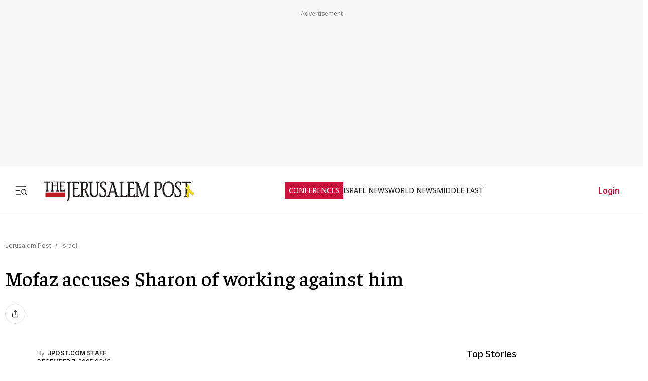

--- FILE ---
content_type: text/javascript
request_url: https://rumcdn.geoedge.be/f7ae3efe-f9e8-44be-8cf9-3b564afd5f4b/grumi.js
body_size: 103490
content:
var grumiInstance = window.grumiInstance || { q: []};
(function createInstance (window, document, options = {}) {
	!function r(i,o,a){function s(n,e){if(!o[n]){if(!i[n]){var t="function"==typeof require&&require;if(!e&&t)return t(n,!0);if(c)return c(n,!0);throw new Error("Cannot find module '"+n+"'")}e=o[n]={exports:{}};i[n][0].call(e.exports,function(e){var t=i[n][1][e];return s(t||e)},e,e.exports,r,i,o,a)}return o[n].exports}for(var c="function"==typeof require&&require,e=0;e<a.length;e++)s(a[e]);return s}({1:[function(e,t,n){var r=e("./config.js"),i=e("./utils.js");t.exports={didAmazonWin:function(e){var t=e.meta&&e.meta.adv,n=e.preWinningAmazonBid;return n&&(t=t,!i.isEmptyObj(r.amazonAdvIds)&&r.amazonAdvIds[t]||(t=e.tag,e=n.amzniid,t.includes("apstag.renderImp(")&&t.includes(e)))},setAmazonParametersToSession:function(e){var t=e.preWinningAmazonBid;e.pbAdId=void 0,e.hbCid=t.crid||"N/A",e.pbBidder=t.amznp,e.hbCpm=t.amznbid,e.hbVendor="A9",e.hbTag=!0}}},{"./config.js":5,"./utils.js":24}],2:[function(e,t,n){var l=e("./session"),r=e("./urlParser.js"),f=e("./utils.js"),i=e("./domUtils.js").isIframe,m=e("./htmlParser.js"),g=e("./blackList").match,h=e("./ajax.js").sendEvent,o=".amazon-adsystem.com",a="/dtb/admi",s="googleads.g.doubleclick.net",e="/pagead/",c=["/pagead/adfetch",e+"ads"],d=/<iframe[^>]*src=['"]https*:\/\/ads.\w+.criteo.com\/delivery\/r\/.+<\/iframe>/g,u={};var p={adsense:{type:"jsonp",callbackName:"a"+ +new Date,getJsUrl:function(e,t){return e.replace("output=html","output=json_html")+"&callback="+t},getHtml:function(e){e=e[f.keys(e)[0]];return e&&e._html_},shouldRender:function(e){var e=e[f.keys(e)[0]],t=e&&e._html_,n=e&&e._snippet_,e=e&&e._empty_;return n&&t||e&&t}},amazon:{type:"jsonp",callbackName:"apstag.renderImp",getJsUrl:function(e){return e.replace("/admi?","/admj?").replace("&ep=%7B%22ce%22%3A%221%22%7D","")},getHtml:function(e){return e.html},shouldRender:function(e){return e.html}},criteo:{type:"js",getJsHtml:function(e){var t,n=e.match(d);return n&&(t=(t=n[0].replace(/iframe/g,"script")).replace(/afr.php|display.aspx/g,"ajs.php")),e.replace(d,t)},shouldRender:function(e){return"loading"===e.readyState}}};function y(e){var t,n=e.url,e=e.html;return n&&((n=r.parse(n)).hostname===s&&-1<c.indexOf(n.pathname)&&(t="adsense"),-1<n.hostname.indexOf(o))&&-1<n.pathname.indexOf(a)&&(t="amazon"),(t=e&&e.match(d)?"criteo":t)||!1}function v(r,i,o,a){e=i,t=o;var e,t,n,s=function(){e.src=t,h({type:"adfetch-error",meta:JSON.stringify(l.meta)})},c=window,d=r.callbackName,u=function(e){var t,n=r.getHtml(e),e=(l.bustedUrl=o,l.bustedTag=n,r.shouldRender(e));t=n,(t=m.parse(t))&&t.querySelectorAll&&(t=f.map(t.querySelectorAll("[src], [href]"),function(e){return e.src||e.href}),f.find(t,function(e){return g(e).match}))&&h({type:"adfetch",meta:JSON.stringify(l.meta)}),!a(n)&&e?(t=n,"srcdoc"in(e=i)?e.srcdoc=t:((e=e.contentWindow.document).open(),e.write(t),e.close())):s()};for(d=d.split("."),n=0;n<d.length-1;n++)c[d[n]]={},c=c[d[n]];c[d[n]]=u;var u=r.getJsUrl(o,r.callbackName),p=document.createElement("script");p.src=u,p.onerror=s,p.onload=function(){h({type:"adfetch-loaded",meta:JSON.stringify(l.meta)})},document.scripts[0].parentNode.insertBefore(p,null)}t.exports={shouldBust:function(e){var t,n=e.iframe,r=e.url,e=e.html,r=(r&&n&&(t=i(n)&&!u[n.id]&&y({url:r}),u[n.id]=!0),y({html:e}));return t||r},bust:function(e){var t=e.iframe,n=e.url,r=e.html,i=e.doc,o=e.inspectHtml;return"jsonp"===(e=p[y(e)]).type?v(e,t,n,o):"js"===e.type?(t=i,n=r,i=(o=e).getJsHtml(n),l.bustedTag=n,!!o.shouldRender(t)&&(t.write(i),!0)):void 0},checkAndBustFriendlyAmazonFrame:function(e,t){(e=e.defaultView&&e.defaultView.frameElement&&e.defaultView.frameElement.id)&&e.startsWith("apstag")&&(l.bustedTag=t)}}},{"./ajax.js":3,"./blackList":4,"./domUtils.js":8,"./htmlParser.js":13,"./session":21,"./urlParser.js":23,"./utils.js":24}],3:[function(e,t,n){var i=e("./utils.js"),r=e("./config.js"),o=e("./session.js"),a=e("./domUtils.js"),s=e("./jsUtils.js"),c=e("./methodCombinators.js").before,d=e("./tagSelector.js").getTag,u=e("./constants.js"),e=e("./natives.js"),p=e.fetch,l=e.XMLHttpRequest,f=e.Request,m=e.TextEncoder,g=e.postMessage,h=[];function y(e){e()}function v(e){return e.key=o.key,e.imp=e.imp||o.imp,e.c_ver=r.c_ver,e.w_ver=o.wver,e.w_type=o.wtype,e.b_ver=r.b_ver,e.ver=r.ver,e.loc=location.href,e.ref=document.referrer,e.sp=o.sp||"dfp",e.cust_imp=o.cust_imp,e.cust1=o.meta.cust1,e.cust2=o.meta.cust2,e.cust3=o.meta.cust3,e.caid=o.meta.caid,e.scriptId=o.scriptId,e.crossOrigin=!a.isSameOriginWin(top),e.debug=o.debug,"dfp"===o.sp&&(e.qid=o.meta.qid),e.cdn=r.cdn||void 0,r.accountType!==u.NET&&(e.cid=o.meta&&o.meta.cr||123456,e.li=o.meta.li,e.ord=o.meta.ord,e.ygIds=o.meta.ygIds),e.at=r.accountType.charAt(0),o.hbTag&&(e.hbTag=!0,e.hbVendor=o.hbVendor,e.hbCid=o.hbCid,e.hbAdId=o.pbAdId,e.hbBidder=o.pbBidder,e.hbCpm=o.hbCpm,e.hbCurrency=o.hbCurrency),"boolean"==typeof o.meta.isAfc&&(e.isAfc=o.meta.isAfc,e.isAmp=o.meta.isAmp),o.meta.hasOwnProperty("isEBDA")&&"%"!==o.meta.isEBDA.charAt(0)&&(e.isEBDA=o.meta.isEBDA),o.pimp&&"%_pimp%"!==o.pimp&&(e.pimp=o.pimp),void 0!==o.pl&&(e.preloaded=o.pl),e.site=o.site||a.getTopHostname(),e.site&&-1<e.site.indexOf("safeframe.googlesyndication.com")&&(e.site="safeframe.googlesyndication.com"),e.isc=o.isc,o.adt&&(e.adt=o.adt),o.isCXM&&(e.isCXM=!0),e.ts=+new Date,e.bdTs=r.bdTs,e}function b(t,n){var r=[],e=i.keys(t);return void 0===n&&(n={},i.forEach(e,function(e){void 0!==t[e]&&void 0===n[e]&&r.push(e+"="+encodeURIComponent(t[e]))})),r.join("&")}function w(e){e=i.removeCaspr(e),e=o.doubleWrapperInfo.isDoubleWrapper?i.removeWrapperXMP(e):e;return e=4e5<e.length?e.slice(0,4e5):e}function j(t){return function(){var e=arguments[0];return e.html&&(e.html=w(e.html)),e.tag&&(e.tag=w(e.tag)),t.apply(this,arguments)}}e=c(function(e){var t;e.hasOwnProperty("byRate")&&!e.byRate||(t=a.getAllUrlsFromAllWindows(),"sample"!==e.r&&"sample"!==e.bdmn&&t.push(e.r),e[o.isPAPI&&"ima"!==o.sp?"vast_content":"tag"]=d(),e.urls=JSON.stringify(t),e.hc=o.hc,e.vastUrls=JSON.stringify(o.vastUrls),delete e.byRate)}),c=c(function(e){e.meta=JSON.stringify(o.meta),e.client_size=o.client_size});function E(e,t){var n=new l;n.open("POST",e),n.setRequestHeader("Content-type","application/x-www-form-urlencoded"),n.send(b(t))}function O(t,e){return o=e,new Promise(function(t,e){var n=(new m).encode(b(o)),r=new CompressionStream("gzip"),i=r.writable.getWriter();i.write(n),i.close(),new Response(r.readable).arrayBuffer().then(function(e){t(e)}).catch(e)}).then(function(e){e=new f(t,{method:"POST",body:e,mode:"no-cors",headers:{"Content-type":"application/x-www-form-urlencoded","Accept-Language":"gzip"}});p(e)});var o}function k(e,t){p&&window.CompressionStream?O(e,t).catch(function(){E(e,t)}):E(e,t)}function x(e,t){o.hasFrameApi&&!o.frameApi?g.call(o.targetWindow,{key:o.key,request:{url:e,data:t}},"*"):k(e,t)}o.frameApi&&o.targetWindow.addEventListener("message",function(e){var t=e.data;t.key===o.key&&t.request&&(k((t=t.request).url,t.data),e.stopImmediatePropagation())});var T={};function A(n){return function(t){h.push(function(){if(t=v(t),-1!==n.indexOf(r.reportEndpoint,n.length-r.reportEndpoint.length)){var e=n+b(t,{r:!0,html:!0,ts:!0});if(!0===T[e]&&!(t.rbu||t.is||3===t.rdType||t.et))return}T[e]=!0,x(n,t)})}}var S,W="http"===window.location.protocol.substr(0,4)?window.location.protocol:"https:";t.exports={sendInit:s.once(c(A(W+r.apiUrl+r.initEndpoint))),sendReport:e(j(A(W+r.apiUrl+r.reportEndpoint))),sendError:A(W+r.apiUrl+r.errEndpoint),sendDebug:A(W+r.apiUrl+r.dbgEndpoint),sendStats:A(W+r.apiUrl+(r.statsEndpoint||"stats")),sendEvent:(S=A(W+r.apiUrl+r.evEndpoint),function(e,t){var n=r.rates||{default:.004},t=t||n[e.type]||n.default;Math.random()<=t&&S(e)}),buildRbuReport:e(j(v)),sendRbuReport:x,processQueue:function(){i.forEach(h,y),h.push=y}}},{"./config.js":5,"./constants.js":6,"./domUtils.js":8,"./jsUtils.js":14,"./methodCombinators.js":16,"./natives.js":17,"./session.js":21,"./tagSelector.js":22,"./utils.js":24}],4:[function(e,t,n){var d=e("./utils.js"),r=e("./config.js"),u=e("./urlParser.js"),i=r.domains,o=r.clkDomains,e=r.bidders,a=r.patterns.wildcards;var s,p={match:!1};function l(e,t,n){return{match:!0,bdmn:e,ver:t,bcid:n}}function f(e){return e.split("").reverse().join("")}function m(n,e){var t,r;return-1<e.indexOf("*")?(t=e.split("*"),r=-1,d.every(t,function(e){var e=n.indexOf(e,r+1),t=r<e;return r=e,t})):-1<n.indexOf(e)}function g(e,t,n){return d.find(e,t)||d.find(e,n)}function h(e){return e&&"1"===e.charAt(0)}function c(c){return function(e){var n,r,i,e=u.parse(e),t=e&&e.hostname,o=e&&[e.pathname,e.search,e.hash].join("");if(t){t=[t].concat((e=(e=t).split("."),d.fluent(e).map(function(e,t,n){return n.shift(),n.join(".")}).val())),e=d.map(t,f),t=d.filter(e,function(e){return void 0!==c[e]});if(t&&t.length){if(e=d.find(t,function(e){return"string"==typeof c[e]}))return l(f(e),c[e]);var a=d.filter(t,function(e){return"object"==typeof c[e]}),s=d.map(a,function(e){return c[e]}),e=d.find(s,function(t,e){return r=g(d.keys(t),function(e){return m(o,e)&&h(t[e])},function(e){return m(o,e)}),n=f(a[e]),""===r&&(e=s[e],i=l(n,e[r])),r});if(e)return l(n,e[r],r);if(i)return i}}return p}}function y(e){e=e.substring(2).split("$");return d.map(e,function(e){return e.split(":")[0]})}t.exports={match:function(e,t){var n=c(i);return t&&"IFRAME"===t.toUpperCase()&&(t=c(o)(e)).match?(t.rdType=2,t):n(e)},matchHB:(s=c(e),function(e){var e=e.split(":"),t=e[0],e=e[1],e="https://"+f(t+".com")+"/"+e,e=s(e);return e.match&&(e.bdmn=t),e}),matchAgainst:c,matchPattern:function(t){var e=g(d.keys(a),function(e){return m(t,e)&&h(a[e])},function(e){return m(t,e)});return e?l("pattern",a[e],e):p},isBlocking:h,getTriggerTypes:y,removeTriggerType:function(e,t){var n,r=(i=y(e.ver)).includes(t),i=1<i.length;return r?i?(e.ver=(n=t,(r=e.ver).length<2||"0"!==r[0]&&"1"!==r[0]||"#"!==r[1]||(i=r.substring(0,2),1===(t=r.substring(2).split("$")).length)?r:0===(r=t.filter(function(e){var t=e.indexOf(":");return-1===t||e.substring(0,t)!==n})).length?i.slice(0,-1):i+r.join("$")),e):p:e}}},{"./config.js":5,"./urlParser.js":23,"./utils.js":24}],5:[function(e,t,n){t.exports={"ver":"0.1","b_ver":"v0.5.464","blocking":true,"rbu":0,"silentRbu":0,"signableHosts":[],"onRbu":1,"samplePercent":-1,"debug":true,"accountType":"publisher","impSampleRate":0.007,"statRate":0.05,"apiUrl":"//gw.geoedge.be/api/","initEndpoint":"init","reportEndpoint":"report","statsEndpoint":"stats","errEndpoint":"error","dbgEndpoint":"debug","evEndpoint":"event","rdrBlock":true,"ipUrl":"//rumcdn.geoedge.be/grumi-ip.js","altTags":[],"hostFilter":[],"maxHtmlSize":0.4,"reporting":true,"advs":{},"creativeWhitelist":{},"heavyAd":false,"cdn":"cloudfront","domains":{"moc.pss-ccb.79s":"1#1:61962","ecaps.yadyzal":"1#1:61962","moc.pohscitatseht.t":"1#1:61962","moc.sys-cb.1s-rolocibom":"1#1:61962","ten.tnorfduolc.hvmb9hquuvbcd":"1#1:61962","moc.3ta3rg-os":"1#1:61962","moc.sys-cb.1s-esahcod":"1#1:61962","efil.rekcolbsuriv":"1#1:61962","moc.pss-ccb.39s":"1#1:61962","ecaps.nemelyts":"1#1:61962","moc.emmpc.4v-tsaesu-btr":"1#1:61962","moc.pss-ccb.201s":"1#1:61962","moc.pss-ccb.99s":"1#1:61962","moc.sys-cb.2-ecapadareddib":"1#1:61962","moc.sulpefasevird":"1#1:61962","moc.tnuocsid-ytidommoc.www":"1#1:61962","ur.ten.ksneloms-hcetdem":"1#1:61962","evil.tcudorp-larutan":"1#1:61962","latigid.moripioucs":"1#1:61962","zyx.msilatipac-hsac":"1#1:61962","ppa.yfilten.7e8eac28-53516152115202-taigalp-eralfduolc":"1#1:61962","pohs.yadrebmevon":"1#1:61962","moc.egdirbloskcolb.0ana8937ccbuhooh0j4d":"1#1:61962","moc.5sws4b":"1#1:61962","zyx.orpnif-hsac":"1#1:61962","pohs.ttalbdetfirxeryp":"1#1:61962","ten.swodniw.eroc.bew.31z.vyxxkfaqhewrmdmcunqw6203":"1#1:61962","moc.siredf":"1#1:61962","moc.bvitelw":"1#1:61962","oi.bew24.oguh":"1#1:61962","ten.swodniw.eroc.bew.31z.df3676su6211gninrawsuriv":"1#1:61962","pohs.tuloserotsbewrebyc":"1#1:61962","ofni.enozwolfbom":"1#1:61962","orp.mue1-seicnanif":"1#1:61962","latigid.mocnif":"1#1:61962","enilno.arefs-cod":"1#1:61962","gro.nootkcor":"1#1:61962","oc.drrac.amwedlaboeh":"1#1:61962","moc.noitatnalptgc":"1#1:61962","moc.tneilcytinigrivnenil":"1#1:61962","ur.akhzayterep-votsor":"1#1:61962","moc.dagemdnaet":"1#1:61962","ed.latnedzieg":"1#1:61962","moc.unakot":"1#1:61962","retnec.vircsvenob":"1#1:61962","moc.ommnauqioh":"1#1:61962","moc.ppaeerfytinifni.airuosser":"1#1:61962","ten.noissucsidym.lewrac":"1#1:61962","gro.reggolbi.airuosser":"1#1:61962","moc.tenivtefa":"1#1:61962","oc.drrac.80llessurnalrah":"1#1:61962","pohs.mmpllhjdf":"1#1:61962","moc.ppaukoreh.9ff8ac63bdd8-rovalfekortspueht":"1#1:61962","latigid.ortsaobivo":"1#1:61962","moc.ppaukoreh.2de6e4fc89e0-tdlevtnadrevmlohrepsev":"1#1:61962","wp.ativoce.yc":"1#1:61962","ppa.yfilten.5dfe760d-84635172115202-taigalp-eralfduolc":"1#1:61962","zyx.reyalnoitom":"1#1:61962","orp.mhrubksurb":"1#1:61962","moc.awe39g":"1#1:61962","latigid.hctamnroda":"1#1:61962","etis.ediugyliadydobdnadnim":"1#1:61962","moc.zerutnevbuh":"1#1:61962","ppa.yfilten.d6f84e23-34425152115202-taigalp-eralfduolc":"1#1:61962","latigid.evlopnamor":"1#1:61962","moc.nehctikorgalim.21":"1#1:61962","uoyc.62swenrebmevon":"1#1:61962","ycnega.atlovyks.5hf":"1#1:61962","moc.egdirbloskcolb.09jhq937ccbuhg7rfj4d":"1#1:61962","ten.tnorfduolc.q6ca01re34g5d":"1#1:61962","moc.ctqfts":"1#1:61962","aidem.renevrpocs":"1#1:61962","ofni.epocsziuq":"1#1:61962","moc.sesegayovnaidirem":"1#1:61962","pot.lesaecipe":"1#1:61962","oc.drrac.asaevyhgfdkedl":"1#1:61962","retnec.effipitalp":"1#1:61962","pohs.enoz-hsurchsid":"1#1:61962","moc.trof-erucsbo":"1#1:61962","moc.snemul":"1#1:61962","moc.nilrebrodatneve":"1#1:61962","moc.enivlacevarenisiuc":"1#1:61962","ua.moc.seertsamtsirhclaernu":"1#1:61962","moc.ppaukoreh.2280c18193b0-hcuotgnizilatnat":"1#1:61962","moc.ppaukoreh.592e72246730-yvargfomaelg":"1#1:61962","moc.ppaukoreh.b181a1e501ed-buharolxed":"1#1:61962","moc.oiniahcnaps.g3mi4837ccbuhg5t2i4d":"1#1:61962","ten.swodniw.eroc.bolb.7mmmiok":"1#1:61962","em.gssm.l7h6l":"1#1:61962","moc.oxentsevni":"1#1:61962","latigid.emarterper":"1#1:61962","moc.buhgninekawaytilativ":"1#1:61962","moc.pcotsezda.hcraescpp":"1#1:61962","latigid.alousottos":"1#1:61962","moc.msiterohcna":"1#1:61962","latigid.itnesoloet":"1#1:61962","ur.koolyot":"1#1:61962","moc.caznaw.www":"1#1:61962","moc.egnarelaed":"1#1:61962","moc.b6ww9q":"1#1:61962","ten.swodniw.eroc.bew.31z.gjvax7su6211gninrawsuriv":"1#1:61962","etis.elytstceles":"1#1:61962","moc.clpscitsigolnocaeb":"1#1:61962","tser.skrezsorredoahc":"1#1:61962","moc.mroftalp-lp-ia-eruces":"1#1:61962","kni.niw2niw":"1#1:61962","moc.esuoharhpes":"1#1:61962","moc.sgniwrakyab":"1#1:61962","erots.detliwnu":"1#1:61962","moc.retsnomwodahseert":"1#1:61962","moc.ppaeerfytinifni.olaraz":"1#1:61962","zyx.enoz-moolblaem":"1#1:61962","moc.niarresnul":"1#1:61962","moc.ppaukoreh.2557dd4c8777-tcirtsidetsataravnux":"1#1:61962","orp.taecalp1-seicnanif":"1#1:61962","latigid.nnairvuryp":"1#1:61962","moc.pukool-ruoma":"1#1:61962","moc.kratsolecneivnoc":"1#1:61962","latigid.itohporcim":"1#1:61962","moc.arildnuf":"1#1:61962","pohs.rewif.www":"1#1:61962","moc.aimehtilem":"1#1:61962","moc.sgnillesitpo":"1#1:61962","enilno.hceterocdn":"1#1:61962","moc.lessuoreicul":"1#1:61962","moc.samobnif":"1#1:61962","moc.epolasetitep":"1#1:61962","ur.77tsb":"1#1:61962","retnec.filaspoloh":"1#1:61962","aidem.motuaereps":"1#1:61962","moc.rosetpecir":"1#1:61962","ten.rotcetedlaatem":"1#1:61962","oc.drrac.50egdoherdried":"1#1:61962","moc.olfannonidadnacolal":"1#1:61962","gro.crahsac":"1#1:61962","enilno.ymedaca-htapdnim":"1#1:61962","zyx.enoz-xoblliks":"1#1:61962","evil.edshcetdetadpucp":"1#1:61962","enilno.htlaeherupevil":"1#1:61962","moc.oiniahcnaps.0aahs837ccbuh080ni4d":"1#1:61962","pohs.teyporivneducs":"1#1:61962","ppa.yfilten.44392390-34225172115202-taigalp-eralfduolc":"1#1:61962","enilno.oniskelamodpotpk":"1#1:61962","pohs.somorpsotneve":"1#1:61962","moc.zkrapsxip":"1#1:61962","ppa.yfilten.b0305a00-11435152115202-taigalp-eralfduolc":"1#1:61962","moc.ediugraguswol.eruces":"1#1:61962","moc.daehhsinuphtebazile":"1#1:61962","ni.oc.skrowegdirbenots.gbk1h937ccbuh05s5j4d":"1#1:61962","moc.77udnam.www":"1#1:61962","oi.laedyrevocsid":"1#1:61962","ofni.mesadv":"1#1:61962","moc.tsopneergreveeht.www":"1#1:61962","ni.oc.skrowegdirbniahc.08pcja37ccbuh0611k4d":"1#1:61962","moc.ccniyellavnwod":"1#1:61962","cc.tkna":"1#1:61962","oc.drrac.31telmahoguh":"1#1:61962","moc.snalpidemdetinu":"1#1:61962","retnec.ingocetnav":"1#1:61962","aidem.laffaitpes":"1#1:61962","moc.esrup-gniwolg":"1#1:61962","aidem.akoppssim":"1#1:61962","moc.dnedivid-reppad":"1#1:61962","etis.tifytinummoc":"1#1:61962","moc.ppaukoreh.25d15f884a13-buhnoiryv":"1#1:61962","ppa.naecolatigidno.paqwg-ppa-surlaw":"1#1:61962","moc.ppaukoreh.238d60f0f941-trelatnatropmi":"1#1:61962","moc.ebordraw-ecnargarf.www":"1#1:61962","moc.sdoogesehtteg.62":"1#1:61962","moc.mitsrofemit.62":"1#1:61962","ten.swodniw.eroc.bolb.3niiioh":"1#1:61962","moc.ediugecnatsissaasu.dnif":"1#1:61962","ppa.yfilten.97fcf7e0-92245172115202-taigalp-eralfduolc":"1#1:61962","zyx.7nuhignitad":"1#1:61962","ten.swodniw.eroc.bew.31z.cnauulknrvkvpihrkaqp1104":"1#1:61962","ten.swodniw.eroc.bew.31z.efxbjdsu6211gninrawsuriv":"1#1:61962","moc.lmt39g":"1#1:61962","ten.hlatot.enoevam":"1#1:61962","moc.gusek.reveiw":"1#1:61962","latigid.ibbomerrus":"1#1:61962","uci.golnif-hsac":"1#1:61962","moc.reuobu":"1#1:61962","moc.aidemlabolgnosyd":"1#1:61962","ten.swodniw.eroc.bew.31z.e9443usu6211gninrawsuriv":"1#1:61962","etis.sdnelbaetyliad":"1#1:61962","moc.rdauqolpse":"1#1:61962","moc.editpepagemoahpla":"1#1:61962","pot.terpm-sesige-gnib":"1#1:61962","moc.ssakcar":"1#1:61962","moc.lfalflaflfof":"1#1:61962","moc.otalecoiggaiv":"1#1:61962","erots.imagoy":"1#1:61962","moc.itsegoccar":"1#1:61962","erots.enilno-razab":"1#1:61962","pot.cvncxstq":"1#1:61962","etis.sroiretnirac":"1#1:61962","moc.emitnovirg":"1#1:61962","evil.edsrevreshcraescp":"1#1:61962","latigid.rtnocesion":"1#1:61962","moc.ppaukoreh.f9d0c9a67f91-buhxetra":"1#1:61962","kcilc.xotnark":"1#1:61962","moc.ppaukoreh.84b2a377b6f3-ytuaeb":"1#1:61962","ved.segap.misva":"1#1:61962","moc.sdoogesehtteg.72":"1#1:61962","ppa.yfilten.37758f9a-42625172115202-taigalp-eralfduolc":"1#1:61962","enilno.uoyretnec.swen":"1#1:61962","moc.yadotyromemswen":"1#1:61962","moc.hsulbelddimhtlaeh":"1#1:61962","moc.enilnoswenpeed":"1#1:61962","moc.renwotluccorenaelc":"1#1:61962","di.887okim":"1#1:61962","orp.ruotyna":"1#1:61962","moc.vreopk":"1#1:61962","kcilc.buhbojaidni":"1#1:61962","moc.esoomdnolb":"1#1:61962","moc.sdnuf-yfinom":"1#1:61962","moc.kutie":"1#1:61962","kni.oxedos":"1#1:61962","pot.ednal-snonac-okob":"1#1:61962","pohs.enilnosegaptxen":"1#1:61962","etis.dlrowtepakaso":"1#1:61962","zzub.1fpyu":"1#1:61962","moc.esiw-ebordraw":"1#1:61962","moc.uelbelg":"1#1:61962","oc.drrac.10mahsergyhtac":"1#1:61962","moc.traehanovep":"1#1:61962","zyx.dlrow-evawyduts":"1#1:61962","evil.edsehcraesevisnetxecp":"1#1:61962","moc.molirg-s-anidayvog":"1#1:61962","enilno.xelaivretnor":"1#1:61962","uci.ssebagtot":"1#1:61962","moc.ppaukoreh.2632dc60cb77-balepiceresrevmuy":"1#1:61962","ten.swodniw.eroc.bolb.1qwrwv":"1#1:61962","moc.efilsydallil":"1#1:61962","kcilc.gnidnuf-sdnuf":"1#1:61962","moc.evirdffa.klc":"1#1:61962","ofni.htaprider.2ue-og":"1#1:61962","evil.sllawnajortitna":"1#1:61962","moc.sm-tniopxda.4v-tsaesu-btr":"1#1:61962","moc.sys-cb.1-aretcua":"1#1:61962","enilno.dnimlacigol.4v-tsaesu-btr":"1#1:61962","moc.pss-ccb.111s":"1#1:61962","zyx.5xi":"1#1:61962","ten.hcetiaor.gnikcart":"1#1:61962","moc.soitrpelsor":"1#1:61962","moc.gnidemdevlohp":"1#1:61962","moc.sys-cb.1-sdaelkniw":"1#1:61962","ten.tnorfduolc.g4pvzepdaeq1d":"1#1:61962","moc.xdanoev.10-xda":"1#1:61962","moc.sys-cb.1-revawelddap":"1#1:61962","ofni.htaprider.2su-og":"1#1:61962","moc.aeesud":"1#1:61962","moc.enutrof-htlaew":"1#1:61962","moc.sdnuf-laicnanif":"1#1:61962","ten.swodniw.eroc.bew.31z.i0r7zmsu6211gninrawsuriv":"1#1:61962","etis.orpraeglevart":"1#1:61962","ten.swodniw.eroc.bew.31z.q1n0x4su6211gninrawsuriv":"1#1:61962","ecaps.einegpans":"1#1:61962","moc.ybradtik":"1#1:61962","orp.xiffart":"1#1:61962","aidem.niremretni":"1#1:61962","retnec.roxymedral":"1#1:61962","retnec.nieiporrac":"1#1:61962","oc.drrac.50llebssegrub":"1#1:61962","moc.buhtekcopruoy":"1#1:61962","moc.kcots-tnecul":"1#1:61962","moc.okolom-i-ihhsovo":"1#1:61962","etis.enoz-hsidhserf":"1#1:61962","retnec.arbidcedod":"1#1:61962","moc.nraelnredomac":"1#1:61962","latigid.nitapevnoc":"1#1:61962","moc.ppaukoreh.e6a558cde28a-enivoilitrepsev":"1#1:61962","kni.htapsomsoctxenhsup.niart":"1#1:61962","moc.golbotsevol.yltserp":"1#1:61962","latigid.llirbsoped":"1#1:61962","zyx.yrusaert-hsac":"1#1:61962","cc.9ghcir26.www":"1#1:61962","zyx.pamnif-hsac":"1#1:61962","ppa.yfilten.bdd9e7-ilfuhcuc-elbakramer--25fdfe4e4b017f3c02aa5296":"1#1:61962","ten.sdnifyliadeht":"1#1:61962","ppa.yfilten.46d68e86-40855152115202-taigalp-eralfduolc":"1#1:61962","moc.halbhsinnam":"1#1:61962","moc.euvahtro":"1#1:61962","moc.amardsleer.v":"1#1:61962","moc.nehctikorgalim.2":"1#1:61962","ten.noissucsidym.oguh":"1#1:61962","etis.egnuolnoihsaf":"1#1:61962","moc.cidroct":"1#1:61962","moc.hrocsi":"1#1:61962","moc.bumilj":"1#1:61962","moc.ceroai":"1#1:61962","ku.uotsoguohca":"1#1:61962","moc.evawreviri":"1#1:61962","moc.cnortitnes":"1#1:61962","ur.kmuoy":"1#1:61962","erots.amronsnetrepyh":"1#1:61962","moc.snozirohku":"1#1:61962","moc.tsrub-thgil":"1#1:61962","nopq.sebagtof":"1#1:61962","oc.drrac.10polnudyorle":"1#1:61962","aidem.cnirtilgum":"1#1:61962","moc.slakdsladkosla":"1#1:61962","moc.ttarbraweb":"1#1:61962","moc.ppaukoreh.d5ed1ad10cc8-srovalfenileco":"1#1:61962","ni.oc.orenroxev.0tki4837ccbuh02t2i4d":"1#1:61962","moc.yprahsdnim":"1#1:61962","moc.lizarb-regit":"1#1:61962","ten.recneulfgig.murof":"1#1:61962","moc.ezauw.aromag":"1#1:61962","latigid.batopredni":"1#1:61962","moc.alatepdniw":"1#1:61962","moc.mmdoom":"1#1:61962","moc.ppaeerfytinifni.aipotua":"1#1:61962","moc.kcirbbb":"1#1:61962","kcilc.pamnif":"1#1:61962","wp.eracssenllew":"1#1:61962","ur.aysiyrirtsiger":"1#1:61962","moc.muimerpne":"1#1:61962","pohs.kddnertcub":"1#1:61962","orp.eapomac":"1#1:61962","moc.ppaukoreh.c5017900823e-srocedemoh-omulomej":"1#1:61962","gro.reggolbi.notserp":"1#1:61962","moc.y303":"1#1:61962","moc.oiniahcnaps.0l9h2a37ccbuh0dalj4d":"1#1:61962","ni.oc.orenroxev.gt5a4a37ccbuhobcmj4d":"1#1:61962","ni.oc.orenroxev.gv1k4a37ccbuhgaimj4d":"1#1:61962","em.gssm.z2yno":"1#1:61962","moc.elbagguhdyksgnow":"1#1:61962","moc.ppaukoreh.c8d615abfe0f-83039-ardnut-enacra":"1#1:61962","moc.gusek.yltserp":"1#1:61962","ten.kcilcdaesuohni.c":"1#1:61962","enilno.tsebrenaelc":"1#1:61962","moc.6btuq2":"1#1:61962","latigid.iloocnabro":"1#1:61962","latigid.epsebiksyd":"1#1:61962","ten.swodniw.eroc.bew.31z.4lhfrpsu6211gninrawsuriv":"1#1:61962","moc.leesuorutnevda":"1#1:61962","moc.hcetegrofknil.ge8nea37ccbuh8t5sj4d":"1#1:61962","moc.oijkoh":"1#1:61962","orp.locirehtih":"1#1:61962","moc.aescirdnaj":"1#1:61962","oc.drrac.90nahtanojnairb":"1#1:61962","oc.drrac.irashtaevepeyf":"1#1:61962","uoyc.ebagtot":"1#1:61962","moc.vujnucifir":"1#1:61962","aidem.nomisonelg":"1#1:61962","oc.drrac.gdirdltrebmap":"1#1:61962","erots.pohsrukruk":"1#1:61962","gro.draob-ym.otsevnif":"1#1:61962","moc.ppaukoreh.c536aa886af5-ecnelismoolbni":"1#1:61962","lp.42ajcomorprepus":"1#1:61962","eno.tnoras":"1#1:61962","moc.lilxb4":"1#1:61962","enilno.llewerafnmutua":"1#1:61962","moc.z8gw07":"1#1:61962","ppa.yfilten.8a996217-41902152115202-taigalp-eralfduolc":"1#1:61962","moc.trelasgnivastnatsni":"1#1:61962","moc.sdnuf-yrusaert":"1#1:61962","moc.ecalpgolbew":"1#1:61962","enilno.lanruojnem.www":"1#1:61962","moc.renyseb.og":"1#1:61962","moc.hd1cvl":"1#1:61962","zyx.aimaerts.ld":"1#1:61962","latigid.mosidummoc":"1#1:61962","moc.tohkaerbswen":"1#1:61962","moc.sbalegrofytiralc":"1#1:61962","moc.evuahtro":"1#1:61962","aidem.oilimabmob":"1#1:61962","aidem.guridicnoc":"1#1:61962","moc.nef-ymlab":"1#1:61962","erots.onorhcdnarg":"1#1:61962","evil.edtroppusretsigercp":"1#1:61962","etis.dlrow-tsenude":"1#1:61962","moc.ppaeerfytinifni.xenigami":"1#1:61962","ten.noissucsidym.levartse":"1#1:61962","moc.aiknalbguns":"1#1:61962","moc.ppaukoreh.61b9c54d8c72-dnebmoolbsutpylacue":"1#1:61962","moc.ppaukoreh.44f9441e9aed-ytioyarutan":"1#1:61962","moc.tenniahceurt.g3g2ka37ccbuh8a22k4d":"1#1:61962","moc.ppaukoreh.0b8d19f634f6-setibymmuyimay":"1#1:61962","moc.redisniyliadndnert.62":"1#1:61962","gro.latidrac.8dti":"1#1:61962","moc.laiciffoyliadndnert.5091-v1viy":"1#1:61962","moc.balnredomartun.www":"1#1:61962","moc.nodotsamdetset":"1#1:61962","gro.uoysekil.yltserp":"1#1:61962","oi.bew24.aitenom":"1#1:61962","ppa.yfilten.b79f0a8d-44006152115202-taigalp-eralfduolc":"1#1:61962","gro.reggolbi.aitenom":"1#1:61962","erots.pohspordna":"1#1:61962","moc.efilrofsdnertefiltrams":"1#1:61962","orp.ailartsuatsaoceulb":"1#1:61962","moc.sixelpanif":"1#1:61962","moc.tylsio.www":"1#1:61962","pot.ssptp":"1#1:61962","moc.dnulkm":"1#1:61962","moc.siersof":"1#1:61962","moc.besaci":"1#1:61962","moc.kovdim":"1#1:61962","ten.swodniw.eroc.bew.31z.676o9usu6211gninrawsuriv":"1#1:61962","moc.yeklasuba":"1#1:61962","ofni.wcycnelavoc":"1#1:61962","moc.ndcuewnvfjd":"1#1:61962","moc.sratniw":"1#1:61962","moc.emohtnyras":"1#1:61962","erots.sjecnatsisrep":"1#1:61962","moc.sl-cinhcet-oce":"1#1:61962","etis.liartnaeco":"1#1:61962","oc.drrac.vnuierw":"1#1:61962","evil.edstroppusretsigercp":"1#1:61962","moc.ppaukoreh.d90e5787ca6e-erocedemoh-ezilarottis":"1#1:61962","moc.ppaukoreh.96e7455c91d6-erocedemoh-sorof":"1#1:61962","moc.ppaukoreh.60cf5fbf1921-secipsfowolfrevo":"1#1:61962","ur.vonadgobqyr":"1#1:61962","latigid.egabnunid":"1#1:61962","dlrow.ihecew":"1#1:61962","moc.2s83yrshf.54hfd":"1#1:61962","etis.sairetam":"1#1:61962","zib.oijhb":"1#1:61962","moc.ppa8ognib":"1#1:61962","moc.rhmarah":"1#1:61962","ur.kvg-cidem":"1#1:61962","moc.socpivv":"1#1:61962","moc.koorbrekcilc":"1#1:61962","moc.llewtifreve":"1#1:61962","moc.rpmipans":"1#1:61962","moc.raalkralos":"1#1:61962","moc.snoitpoplehyliadmuimerp":"1#1:61962","moc.iofaf":"1#1:61962","etis.buhraegssentif":"1#1:61962","rf.sedia-xua-stiord-sem":"1#1:61962","moc.sepicereerfteg":"1#1:61962","moc.ezauw.oirenom":"1#1:61962","zyx.sgnivasrojam":"1#1:61962","aidem.gommaserif":"1#1:61962","pohs.detnahcneoqh":"1#1:61962","moc.nommoceertsj":"1#1:61962","etis.gnidnaltxen":"1#1:61962","ten.cqoxacgz":"1#1:61962","evil.edrevressehcraescp":"1#1:61962","moc.ppaukoreh.ff1d7b59bdc2-renrocenisiucnabru":"1#1:61962","moc.ppaukoreh.e73a2295eac8-yadotqisuxen":"1#1:61962","moc.oiniahcnaps.ge5uaa37ccbuhg15qj4d":"1#1:61962","ten.swodniw.eroc.bolb.trelaeracplehwodniw":"1#1:61962","ppa.yfilten.f4f83012-05604172115202-taigalp-eralfduolc":"1#1:61962","latigid.ottodltbus":"1#1:61962","ppa.yfilten.0aefa381-85457172115202-taigalp-eralfduolc":"1#1:61962","latigid.occebeggar":"1#1:61962","moc.efilsydallil.33":"1#1:61962","latigid.aipmiisuer":"1#1:61962","moc.sys-cb.2-daelspat":"1#1:61962","moc.sys-cb.1-ecapadareddib":"1#1:61962","moc.sys-cb.1-btrxen":"1#1:61962","moc.pss-ccb.401s":"1#1:61962","ecaps.ytskrow":"1#1:61962","ofni.htaprider.3su-og":"1#1:61962","oi.citamdib.711sda":"1#1:61962","ten.tnorfduolc.64pgc8xmtcuu1d":"1#1:61962","moc.mouti.iv":"1#1:61962","ofni.htaprider.7su-og":"1#1:61962","moc.sys-cb.2-weivsda":"1#1:61962","ecaps.fylwolf":"1#1:61962","ecaps.ocnialp":"1#1:61962","moc.pss-ccb.511s":"1#1:61962","ecaps.ylldnert":"1#1:61962","moc.sys-cb.1-esahcod":"1#1:61962","knil.elbatkcart.klc":"1#1:61962","moc.ecnanifnabrubus":"1#1:61962","ur.3unc82bfr":"1#1:61962","latigid.ikiopoibmi":"1#1:61962","ten.swodniw.eroc.bew.31z.2rorresoivonht52":"1#1:61962","moc.etamnropneet":"1#1:61962","moc.ototlqzlo":"1#1:61962","moc.setailiffa-xetrebil.og":"1#1:61962","evol.aropohs.iyf":"1#1:61962","moc.ximoolbert":"1#1:61962","moc.tylsio":"1#1:61962","pohs.setat-solcyc-laedi":"1#1:61962","etisbew.nemitrof":"1#1:61962","moc.zlaedgnitnirp":"1#1:61962","aidem.evlamoccit":"1#1:61962","evil.edtseuqerswenercp":"1#1:61962","enilno.nehctik-ebivlaem":"1#1:61962","moc.rewolfonrez":"1#1:61962","gro.draob-ym.sulpnas":"1#1:61962","oi.bew24.otiahc":"1#1:61962","kni.dleifyxalagtxenhsup.niart":"1#1:61962","ppa.yfilten.65b82f52-92015172115202-taigalp-eralfduolc":"1#1:61962","moc.xerolyssom":"1#1:61962","moc.buhwongnivastrats":"1#1:61962","ppa.yfilten.bdd9e7-ilfuhcuc-elbakramer--f7e9e7cf00a676e3b12c5296":"1#1:61962","etis.balratcenhtlaeh":"1#1:61962","latigid.emrimffol":"1#1:61962","moc.nehctikorgalim.42":"1#1:61962","moc.nehctikorgalim.62":"1#1:61962","moc.nehctikorgalim.1":"1#1:61962","moc.evirthsac":"1#1:61962","ten.tnorfduolc.tg5wjjfc963o3d":"1#1:61962","ten.swodniw.eroc.bew.31z.8ks7nlsu5211gninrawsuriv":"1#1:61962","ten.swodniw.eroc.bew.31z.xppbgwsu6211gninrawsuriv":"1#1:61962","latigid.ivreptsior":"1#1:61962","latigid.wrevobllig":"1#1:61962","moc.xamdirghturt":"1#1:61962","ua.moc.063noitacude":"1#1:61962","moc.umrepttabs":"1#1:61962","oc.drrac.ukkabaemolohtr":"1#1:61962","sw.adlit.siniladnuk":"1#1:61962","moc.emiraseo":"1#1:61962","etis.kcod-epicerpsirc":"1#1:61962","orp.yibagux":"1#1:61962","moc.yadotrettebyromem":"1#1:61962","ni.oc.orenroxev.0o2s7837ccbuhgut6i4d":"1#1:61962","moc.rehcirnif":"1#1:61962","moc.hsinrefgof":"1#1:61962","ppa.yfilten.31507b06-52345172115202-taigalp-eralfduolc":"1#1:61962","ppa.yfilten.b52ceba2-91257172115202-taigalp-eralfduolc":"1#1:61962","gro.reggolbi.yltserp":"1#1:61962","moc.tcudorpecnargarfa":"1#1:61962","moc.eiffoknetsuk":"1#1:61962","ppa.yfilten.1a3e5f6a-51902152115202-taigalp-eralfduolc":"1#1:61962","latigid.htlaew-eunever":"1#1:61962","ppa.yfilten.41a3a188-14945152115202-taigalp-eralfduolc":"1#1:61962","ten.swodniw.eroc.bew.22z.gz0w5bm3ah1a15sbew":"1#1:61962","gro.uoysekil.aipotua":"1#1:61962","moc.6hgatq":"1#1:61962","gro.etisehcin.edomced":"1#1:61962","oi.bew24.oilev":"1#1:61962","moc.eunevaetadtoh":"1#1:61962","moc.2gf83f98":"1#1:61962","latigid.izarboffar":"1#1:61962","moc.tfilpuyrht":"1#1:61962","moc.suxennapshcet.g7oso937ccbuh0ridj4d":"1#1:61962","orp.lev1-seicnanif":"1#1:61962","moc.86777gp.www":"1#1:61962","moc.esicitamehtam":"1#1:61962","etis.yenruojkraps":"1#1:61962","latigid.argniirtun":"1#1:61962","moc.yzzocthgin":"1#1:61962","oc.yadotefilyhtlaeh":"1#1:61962","moc.orpertufadanac":"1#1:61962","ecaps.spordnatsuca":"1#1:61962","etis.gnithgilroodtuo":"1#1:61962","aidem.cnuocucsid":"1#1:61962","moc.urcniitlum":"1#1:61962","moc.swrdl":"1#1:61962","moc.enotoettal":"1#1:61962","moc.ymedac-avorpmizzaj":"1#1:61962","ofni.tniop-wal":"1#1:61962","evil.iraneqo":"1#1:61962","moc.reworfhtlaeh":"1#1:61962","moc.ppaukoreh.56ec1132628b-zattfiifob":"1#1:61962","moc.ppaukoreh.9aeb4354c724-eldnikdntsen":"1#1:61962","moc.oitekramnif":"1#1:61962","moc.dlrowniahcnaps.0ostc937ccbuh8hg3j4d":"1#1:61962","latigid.olomoiwbus":"1#1:61962","latigid.zlairortsa":"1#1:61962","moc.sthgisni-htlaew-mutnauq":"1#1:61962","ten.swodniw.eroc.bew.31z.wwhpz3su6211gninrawsuriv":"1#1:61962","moc.ilumum":"1#1:61962","moc.nivilreihtlaeh":"1#1:61962","pohs.ajaj-esseca":"1#1:61962","tseuq.yadirf":"1#1:61962","ten.satnipnalaj":"1#1:61962","sw.adlit.pj--ia":"1#1:61962","moc.rotiivel":"1#1:61962","retnec.agirbrubba":"1#1:61962","etis.eracnikslarutan":"1#1:61962","moc.balevirhtartun":"1#1:61962","uci.ididad":"1#1:61962","moc.awoiyrtnuocrac":"1#1:61962","zyx.dlrow-liarthsid":"1#1:61962","moc.mretmarek":"1#1:61962","moc.czvuq":"1#1:61962","murof.ahplaesiwkr-owten":"1#1:61962","pohs.dlrow-zzubrovalf":"1#1:61962","evil.dlrow-arelliks":"1#1:61962","pleh.gebutuoy":"1#1:61962","orp.seirrauqretawthgil":"1#1:61962","uci.ranom-hsac":"1#1:61962","ppa.rekcolbpoptrams":"1#1:61962","moc.teyloohd":"1#1:61962","moc.888ppaoou":"1#1:61962","ppa.yfilten.07f6fe92-41902152115202-taigalp-eralfduolc":"1#1:61962","latigid.reffodemer":"1#1:61962","moc.atnomhtap":"1#1:61962","enilno.wonefildoog":"1#1:61962","moc.zpotlenapngised.apl":"1#1:61962","kcilc.niwbw":"1#1:61962","ten.swodniw.eroc.bew.5z.op0um72m2ijz8q4bew":"1#1:61962","ten.swodniw.eroc.bew.31z.btj8x6su6211gninrawsuriv":"1#1:61962","latigid.ucsnigeips":"1#1:61962","moc.noixelfersgatierf":"1#1:61962","moc.dnelbtnerruceht":"1#1:61962","moc.tfardgnineveeht":"1#1:61962","pot.derobdiloseivom":"1#1:61962","moc.uziakan":"1#1:61962","erots.imwolf":"1#1:61962","moc.qrpenut":"1#1:61962","pot.005xrocag-sda23":"1#1:61962","oc.drrac.61dranrebnairb":"1#1:61962","moc.enilffoesworb":"1#1:61962","ue.tsevniewr":"1#1:61962","zyx.buh-hsurdoof":"1#1:61962","oi.bew24.agnarim":"1#1:61962","aidem.ccuipitsir":"1#1:61962","moc.ppaukoreh.8258e1a93134-slatepfoesopor":"1#1:61962","moc.tenniahceurt.01h2ka37ccbuhoc22k4d":"1#1:61962","dlrow.opovocin":"1#1:61962","moc.irdasek":"1#1:61962","sotua.eerf-laer-tnatsni-reffolaiceps.www":"1#1:61962","latigid.assarissot":"1#1:61962","latigid.bitnasiril":"1#1:61962","latigid.lkradolcyc":"1#1:61962","erots.noihsaf-arua":"1#1:61962","moc.suxennapshcet.gon5u837ccbuh0fuoi4d":"1#1:61962","moc.ehd39g":"1#1:61962","moc.citgui.www":"1#1:61962","moc.golbotsevol.olaraz":"1#1:61962","moc.syrotcafnalp":"1#1:61962","moc.2uald":"1#1:61962","uci.orpnif-hsac":"1#1:61962","moc.suxennapshcet.gma4q937ccbuhotbfj4d":"1#1:61962","moc.erlsnus":"1#1:61962","ur.km-orien":"1#1:61962","enilno.eikcehc":"1#1:61962","moc.aejnuticel":"1#1:61962","retnec.tsbussirra":"1#1:61962","aidem.vapmilpsid":"1#1:61962","moc.geyhctiws":"1#1:61962","etis.buhroced":"1#1:61962","ed.eiwoip":"1#1:61962","aidem.ezzusnasni":"1#1:61962","retnec.artniocrus":"1#1:61962","pohs.ellivtet":"1#1:61962","moc.ppaukoreh.efcd5367c597-ecaepforepeek":"1#1:61962","moc.ppaukoreh.465132ee6cb8-rocedemohoruz":"1#1:61962","moc.draugllawefas.gfeoka37ccbuh8v53k4d":"1#1:61962","wp.ativoce.ua":"1#1:61962","ten.swodniw.eroc.bolb.23rednefedua1162":"1#1:61962","pot.anerasdakraps.as":"1#1:61962","rt.moc.ropslakatrop":"1#1:61962","ur.vodargonivqyr":"1#1:61962","erots.licafolager":"1#1:61962","moc.idecen.www":"1#1:61962","uci.tsurtbarg":"1#1:61962","ur.voksioponik":"1#1:61962","enilno.063yawhtlaeh":"1#1:61962","latigid.tnemtsevni-sdnuf":"1#1:61962","latigid.iffusretni":"1#1:61962","moc.wwonrohcnabew":"1#1:61962","pot.krubdetfirregal":"1#1:61962","moc.xemhay":"1#1:61962","moc.golbynnargog":"1#1:61962","latigid.ucriczzurb":"1#1:61962","latigid.thpidsiver":"1#1:61962","tseuq.fkhblkpn":"1#1:61962","kcilc.tcennocetad":"1#1:61962","enilno.cil-rebaf":"1#1:61962","uci.gnipeekefas":"1#1:61962","latigid.ekruawrocca":"1#1:61962","ppa.yfilten.bdd9e7-ilfuhcuc-elbakramer--b27f0efe575bb7b92b707296":"1#1:61962","erots.pohsrewolfwen":"1#1:61962","ten.swodniw.eroc.bew.31z.fdbqtrsu6211gninrawsuriv":"1#1:61962","ten.swodniw.eroc.bew.31z.xkopbuanydzkeibekgut8007":"1#1:61962","moc.anabruacinorcal":"1#1:61962","moc.enicivicov":"1#1:61962","etis.erotswonduolc":"1#1:61962","moc.htlaehswenog":"1#1:61962","oc.drrac.xsfsdfdg":"1#1:61962","etis.tfiloen":"1#1:61962","moc.xadiprouq":"1#1:61962","moc.esorreihtnog":"1#1:61962","zzub.daskaol":"1#1:61962","moc.tsebteg":"1#1:61962","enilno.buh-tsenyduts":"1#1:61962","moc.irtapggair":"1#1:61962","moc.noitcelestepyaddoog":"1#1:61962","moc.golbotsevol.otiahc":"1#1:61962","moc.ezauw.levartyks":"1#1:61962","moc.ezauw.onaizzep":"1#1:61962","moc.ppaukoreh.5e03f13ac95b-yadotaxevon":"1#1:61962","latigid.rdiedqcair":"1#1:61962","moc.oiniahcnaps.gkls4a37ccbuh8unmj4d":"1#1:61962","ten.swodniw.eroc.bolb.setadputrelawodniw":"1#1:61962","ppa.yfilten.6ad9adc7-35847172115202-taigalp-eralfduolc":"1#1:61962","ni.oc.skrowegdirbniahc.0sq96b37ccbuhouhjk4d":"1#1:61962","latigid.rabmeemoeg":"1#1:61962","moc.sys-cb.4-rolocibom":"1#1:61962","moc.sys-cb.4-ecapada":"1#1:61962","ten.dferuza.10z.ucpfdc4h3a3bsa2a-cmz":"1#1:61962","ur.trcpcsd.rc":"1#1:61962","moc.keegrewot":"1#1:61962","moc.6reppoc.tniopdne":"1#1:61962","kcilc.npvetavirp":"1#1:61962","moc.sys-cb.1-aidemlatigidytiliga":"1#1:61962","moc.aidem-sserpxeila.stessa":"1#1:61962","moc.sys-cb.1-daelspat":"1#1:61962","moc.ndcsca":"1#1:61962","moc.sys-cb.1-ecapada":"1#1:61962","ofni.htaprider.1su-og":"1#1:61962","moc.sys-cb.3-ecapada":"1#1:61962","moc.tracremmoce":"1#1:61962","ten.swodniw.eroc.bolb.noomreraen":"1#1:61962","su.llamreffolaiceps.www":"1#1:61962","moc.72ajninteb":"1#1:61962","moc.271niwt":"1#1:61962","latigid.ytinhsac":"1#1:61962","moc.ormtrap.ab":"1#1:61962","etis.sgnihtolcydnert":"1#1:61962","kcilc.mocnif":"1#1:61962","sbs.ffghjk":"1#1:61962","moc.adanedrotua":"1#1:61962","evil.edevisnetxestcetorpcp":"1#1:61962","kcilc.tob-scivic-su":"1#1:61962","pohs.buh-tniopyduts":"1#1:61962","uci.ssebagtof":"1#1:61962","etis.htapedacsac":"1#1:61962","kcilc.revlis-sdnuf":"1#1:61962","moc.ppaukoreh.2c441845b84e-yrotsnehctikruoy":"1#1:61962","moc.ppaukoreh.ae754a616eac-ytsanaydhsidtevlev":"1#1:61962","ecaps.ovitaesseca":"1#1:61962","pohs.refrusbewderac":"1#1:61962","uci.enotmrof":"1#1:61962","moc.iasaedignidart.3rf":"1#1:61962","pohs.eriavtnetalemelf":"1#1:61962","moc.pq9afg":"1#1:61962","ppa.yfilten.8c0d19bc-94255152115202-taigalp-eralfduolc":"1#1:61962","moc.slbirc":"1#1:61962","moc.goruib":"1#1:61962","latigid.ocipathpan":"1#1:61962","moc.snoitairavkcrt":"1#1:61962","moc.nehctikorgalim.61":"1#1:61962","latigid.golnif":"1#1:61962","moc.ebiser":"1#1:61962","latigid.grexeanros":"1#1:61962","ten.swodniw.eroc.bolb.sbvgnajgbakcba":"1#1:61962","ten.swodniw.eroc.bew.31z.gavmgysu6211gninrawsuriv":"1#1:61962","ten.swodniw.eroc.bew.31z.oa5frvsu6211gninrawsuriv":"1#1:61962","moc.egdirbloskcolb.g8ch9a37ccbuhg9cpj4d":"1#1:61962","moc.hc-noitulos-ppaia":"1#1:61962","moc.nrwsedar":"1#1:61962","moc.mco-gnimageslup.omorp":"1#1:61962","moc.thgiew-tseb":"1#1:61962","etis.aivoniks":"1#1:61962","moc.elemsdaerb":"1#1:61962","erots.ylppusorpnedrag":"1#1:61962","enilno.mlaernoom":"1#1:61962","ed.sanasaeht":"1#1:61962","moc.ludnaber":"1#1:61962","retnec.ttepsegetan":"1#1:61962","moc.editnomird":"1#1:61962","evil.edsnoitcetorpdetcelescp":"1#1:61962","pohs.algsrop":"1#1:61962","moc.noiritnelav":"1#1:61962","ppa.yfilten.83dbd69a-82212172115202-taigalp-eralfduolc":"1#1:61962","moc.yadothtlaehoculg":"1#1:61962","moc.sbalnapsniahc.g23h5837ccbuhg6e4i4d":"1#1:61962","ni.oc.orenroxev.0ojse837ccbuhgecci4d":"1#1:61962","orp.ae1-seicnanif":"1#1:61962","ppa.yfilten.d0221e1b-25545172115202-taigalp-eralfduolc":"1#1:61962","oi.bew24.notserp":"1#1:61962","moc.tsicop.www":"1#1:61962","moc.111ppaoou":"1#1:61962","ppa.yfilten.8517c348-61902152115202-taigalp-eralfduolc":"1#1:61962","pohs.ejoh-sedadivon-odazilauta":"1#1:61962","dlrow.tols1":"1#1:61962","ppa.yfilten.bdd9e7-ilfuhcuc-elbakramer--047674d53e03818b689b5296":"1#1:61962","moc.sacona":"1#1:61962","ten.swodniw.eroc.bew.31z.7x42cde":"1#1:61962","kcilc.yfinom":"1#1:61962","ecaps.om-ytuaeb":"1#1:61962","moc.evitarrangninromeht":"1#1:61962","latigid.nafatpnoom":"1#1:61962","moc.noitcetorpetadpueefacm":"1#1:61962","moc.efilefasylerup":"1#1:61962","moc.fzp4gc":"1#1:61962","etis.oigasossalsdos":"1#1:61962","moc.tegdub-aratrof":"1#1:61962","moc.iesumlocir":"1#1:61962","moc.naeco-tnaidar":"1#1:61962","moc.lirg-v-osaym":"1#1:61962","moc.gusek.onaizzep":"1#1:61962","rf.eigrene-snoitnevbus-sem":"1#1:61962","oc.drrac.31ammeonurb":"1#1:61962","moc.kybslebal":"1#1:61962","moc.ppaukoreh.131ae6fb5056-tseroffoetulf":"1#1:61962","moc.testuoedaf":"1#1:61962","ppa.lecrev.332-pleh-soi":"1#1:61962","enilno.tonsirk.www":"1#1:61962","moc.essulc.www":"1#1:61962","latigid.diryplofed":"1#1:61962","tser.sdom-tnetal-slluw":"1#1:61962","moc.42snoitulostrams":"1#1:61962","erots.koolyot":"1#1:61962","moc.lahtiderc":"1#1:61962","ten.swodniw.eroc.bew.31z.6rorresoivonht62":"1#1:61962","moc.stifeneb-nedlog-eht":"1#1:61962","lol.ghtrab":"1#1:61962","moc.evitcellocngisedradec":"1#1:61962","moc.uipidnelps":"1#1:61962","pohs.sikssvoraws":"1#1:61962","kcilc.gnidnuf-htlaew":"1#1:61962","erots.wolfayonih":"1#1:61962","moc.secivresevitcetorpenotsrenroc":"1#1:61962","sw.adlit.goymarkib":"1#1:61962","pohs.tepabihs":"1#1:61962","ac.ediugveb":"1#1:61962","gro.uoysekil.oireuqsa":"1#1:61962","oc.drrac.30eiggamanrev":"1#1:61962","pot.srewolfwodahs":"1#1:61962","moc.ppaukoreh.b089455f41cd-erocedemoh-zyxovudom":"1#1:61962","moc.xerochcir":"1#1:61962","enilno.ofnissenllewyliad":"1#1:61962","sbs.0005drawerhctarcs":"1#1:61962","moc.dnefedtenhtlaets":"1#1:61962","moc.tabmuneguh":"1#1:61962","latigid.alpirodnep":"1#1:61962","moc.ppaukoreh.313ea8041c33-buhxeemag":"1#1:61962","moc.eslupoonik":"1#1:61962","moc.ylkeewsetadpurotsevni":"1#1:61962","ppa.yfilten.432d23be-60211152115202-taigalp-eralfduolc":"1#1:61962","latigid.sopmiuddos":"1#1:61962","moc.ezauw.noisrema":"1#1:61962","moc.enoz-ebivpilc":"1#1:61962","ofni.x555":"1#1:61962","latigid.culericcus":"1#1:61962","moc.hf6q6b":"1#1:61962","etis.srekamepipeht":"1#1:61962","moc.yrennesyub":"1#1:61962","moc.htilenor":"1#1:61962","moc.ezauw.aipotua":"1#1:61962","moc.tsopenilrobrah":"1#1:61962","ofni.etrepxezieh":"1#1:61962","kcilc.nesllip":"1#1:61962","pohs.agotsitaksdud":"1#1:61962","pohs.elasydobdnahtab":"1#1:61962","sbs.yrodart":"1#1:61962","oc.drrac.ymmikrieraepsek":"1#1:61962","moc.sregnabrv":"1#1:61962","moc.yyylswen":"1#1:61962","etis.moorhtabnredom":"1#1:61962","ed.nehctiketarcecips":"1#1:61962","moc.exenuttime":"1#1:61962","gro.sevas-su":"1#1:61962","erots.pohstserneeuq":"1#1:61962","moc.tifenebruoysteg":"1#1:61962","moc.ppaukoreh.29fc8c52f7b3-adoiximanruf":"1#1:61962","moc.tsopelpamnabru":"1#1:61962","ppa.yfilten.4fa51332-61735172115202-taigalp-eralfduolc":"1#1:61962","ten.noissucsidym.noildem":"1#1:61962","moc.ezauw.ruotaiva":"1#1:61962","ppa.yfilten.2826b411-35647172115202-taigalp-eralfduolc":"1#1:61962","latigid.ocsidllaig":"1#1:61962","erots.aslpnamow":"1#1:61962","moc.yt5cgc":"1#1:61962","moc.uollye":"1#1:61962","moc.rotseuqkcilc":"1#1:61962","ppa.yfilten.ec3cb40a-14106152115202-taigalp-eralfduolc":"1#1:61962","latigid.adsimssuop":"1#1:61962","moc.syddo-rdnal":"1#1:61962","gro.uoysekil.ayekol":"1#1:61962","moc.egderedartorp.85ua":"1#1:61962","gro.snootbew-pot":"1#1:61962","moc.hnalta":"1#1:61962","moc.enoisy":"1#1:61962","etis.erotsseilppustfarc":"1#1:61962","moc.tiripseiliuqe":"1#1:61962","moc.m9fqru":"1#1:61962","moc.wolfssexa":"1#1:61962","ten.krap-onhcet":"1#1:61962","retnec.retnuimmac":"1#1:61962","evil.amirpnaogaj":"1#1:61962","erots.aotep":"1#1:61962","gro.reggolbi.ytsevni":"1#1:61962","ten.xigolabolg":"1#1:61962","enilno.acitnarovnelp":"1#1:61962","moc.eltsac-delbaf":"1#1:61962","ni.oc.nalimatssam":"1#1:61962","moc.ppaukoreh.67189f59e000-acinatobsneergaruolli":"1#1:61962","moc.ppaukoreh.26bea9d1a1cf-yrusaertytsatolleriv":"1#1:61962","moc.dulahc.www":"1#1:61962","moc.ppaukoreh.2524d09a3ba3-tnemniatretne":"1#1:61962","moc.avonrefnus":"1#1:61962","gro.draob-ym.notserp":"1#1:61962","ten.noissucsidym.ruotaiva":"1#1:61962","moc.sdabtrtsaf.ixzmp":"1#1:61962","moc.srekcapekosum":"1#1:61962","ofni.lievtsim":"1#1:61962","uci.hsinom-hsac":"1#1:61962","latigid.dissoitrof":"1#1:61962","moc.zresiarlaog":"1#1:61962","moc.uawniw":"1#1:61962","moc.vumihsihaceb":"1#1:61962","tseuq.bsoeiagpt":"1#1:61962","moc.orfnigonci":"1#1:61962","ten.swodniw.eroc.bew.31z.bjnv8jsu5211gninrawsuriv":"1#1:61962","ten.swodniw.eroc.bew.31z.emygdasu5211gninrawsuriv":"1#1:61962","moc.siasnen":"1#1:61962","ten.swodniw.eroc.bew.31z.desh1isu6211gninrawsuriv":"1#1:61962","ten.swodniw.eroc.bew.31z.vhsag3su6211gninrawsuriv":"1#1:61962","ten.swodniw.eroc.bew.5z.awwsune8pirlpy9bew":"1#1:61962","latigid.diloshcrul":"1#1:61962","moc.slangisnommoc":"1#1:61962","htlaeh.geimac":"1#1:61962","dfc.htlaewaipocunroc":"1#1:61962","etis.stegdagssentif":"1#1:61962","retnec.iffartsirc":"1#1:61962","erots.pohsbnenauq":"1#1:61962","moc.ecivresu4doog":"1#1:61962","moc.bs-avetap":"1#1:61962","moc.yltnenamreptcartsbaynnus":"1#1:61962","oc.drrac.rusnianuoemol":"1#1:61962","moc.rotaerckoobtra":"1#1:61962","evil.edsrednefedevisnetxecp":"1#1:61962","moc.muilehyreltucgnidlof":"1#1:61962","enilno.noitlovardnem":"1#1:61962","gro.uoysekil.xelrac":"1#1:61962","ppa.yfilten.22573f-regakams-gnorts--74e549bccc12b27ac9018296":"1#1:61962","moc.emalbdungi":"1#1:61962","moc.noivyenom":"1#1:61962","moc.axeunever":"1#1:61962","moc.ppaukoreh.c473982dbcbc-elbicurchtnrovalf":"1#1:61962","zyx.etatse-htruof":"1#1:61962","ppa.yfilten.206fafda-73304172115202-taigalp-eralfduolc":"1#1:61962","moc.ppaukoreh.ef85df04cb78-golbswen":"1#1:61962","latigid.ravotsmow":"1#1:61962","erots.dleihsdraug":"1#1:61962","knil.ppa.t2xk":"1#1:61962","moc.sys-cb.1-citamapir":"1#1:61962","moc.ormtrap.ff":"1#1:61962","ecaps.yojraew":"1#1:61962","moc.sys-cb.2-sralohcsda":"1#1:61962","ecaps.cezyr":"1#1:61962","ecaps.yadhsop":"1#1:61962","moc.sys-cb.1-sdatrevnuk":"1#1:61962","ecaps.cotrov":"1#1:61962","ofni.htaprider.5su-og":"1#1:61962","moc.sys-cb.3-rolocibom":"1#1:61962","moc.lets-birc":"1#1:61962","moc.sys-cb.2-poocstcelletni":"1#1:61962","ten.tnorfduolc.bacon03s2arv3d":"1#1:61962","moc.xdanoev.20-xda":"1#1:61962","latigid.ycavirplatot":"1#1:61962","ofni.htaprider.6su-og":"1#1:61962","moc.hsaceerf":"1#1:61962","moc.tnetnoc-xepa":"1#1:61962","moc.dagnikraps":"1#1:61962","latigid.ororpemuga":"1#1:61962","moc.aeo39g":"1#1:61962","latigid.remrannnob":"1#1:61962","moc.snitsevefil":"1#1:61962","moc.ocdemeulb":"1#1:61962","moc.ppaeerfytinifni.awotua":"1#1:61962","moc.ezauw.edomced":"1#1:61962","moc.paurge":"1#1:61962","latigid.soidihdrah":"1#1:61962","ofni.yelrohtnud":"1#1:61962","moc.citamun":"1#1:61962","moc.erotsvlpot":"1#1:61962","oc.drrac.trtgtjgdhfgd":"1#1:61962","moc.tsebreweivretni":"1#1:61962","moc.dfsbgkfjnbdshsijfd":"1#1:61962","oc.drrac.aoainnijad":"1#1:61962","ed.sralksella":"1#1:61962","moc.koobtegdubylevil":"1#1:61962","uoyc.heyrnw":"1#1:61962","pohs.euqituobtfigairtsua":"1#1:61962","moc.kcornewlo":"1#1:61962","moc.xitmawq":"1#1:61962","moc.ppaukoreh.0bfa9e7329b8-buhsiravloz":"1#1:61962","uci.snanif-hsac":"1#1:61962","ten.gledart.gert":"1#1:61962","ppa.yfilten.355eb40d-61315172115202-taigalp-eralfduolc":"1#1:61962","moc.ppaukoreh.79f9bdadf791-swentnemniatretne":"1#1:61962","ppa.yfilten.3022bd18-24635172115202-taigalp-eralfduolc":"1#1:61962","gro.etisehcin.anoisiv":"1#1:61962","moc.emagoynoom.www":"1#1:61962","moc.draugllawefas.0hd84b37ccbuhg08hk4d":"1#1:61962","gro.hinevi":"1#1:61962","moc.buhllewetavele":"1#1:61962","enilno.yfixyls":"1#1:61962","ppa.yfilten.a8eb8f44-32655152115202-taigalp-eralfduolc":"1#1:61962","etis.swen-trats":"1#1:61962","uci.eriadneipiceroc":"1#1:61962","pohs.enapbewtenenil":"1#1:61962","moc.topsgnidrawa":"1#1:61962","moc.gnitadytriv":"1#1:61962","ur.velisavyqr":"1#1:61962","moc.draugllawefas.0im5p937ccbuhov2ej4d":"1#1:61962","latigid.ropseaunam":"1#1:61962","latigid.marapatrat":"1#1:61962","latigid.yfitsevni":"1#1:61962","moc.swenakslop-eht":"1#1:61962","moc.rotekramia":"1#1:61962","aidem.facednasir":"1#1:61962","moc.rfxxuarumstroppus":"1#1:61962","uci.yratenom-hsac":"1#1:61962","etis.senit-esruob-derb":"1#1:61962","moc.kraps-cnys":"1#1:61962","oc.drrac.irahtaeveivep":"1#1:61962","moc.iliseoraga":"1#1:61962","etis.puekamcinagro":"1#1:61962","moc.zevawnogarap-tsevni":"1#1:61962","moc.accaliknad":"1#1:61962","moc.daornailem":"1#1:61962","oc.drrac.fgwefguweifhd":"1#1:61962","moc.ppaukoreh.4baed07b5430-noitatsecipsnoryx":"1#1:61962","moc.ppaukoreh.841a75679e88-erocedemoh-usakoh":"1#1:61962","ur.vebulogyvr":"1#1:61962","ppa.yfilten.f0bfc39c-65947172115202-taigalp-eralfduolc":"1#1:61962","oi.bew24.yltserp":"1#1:61962","uci.laicnanif-hsac":"1#1:61962","moc.essab-otpyrc":"1#1:61962","ppa.yfilten.932e4650-71902152115202-taigalp-eralfduolc":"1#1:61962","moc.30nyb":"1#1:61962","moc.emagtcelloctfn":"1#1:61962","ppa.yfilten.d1a1dd48-22945152115202-taigalp-eralfduolc":"1#1:61962","ppa.yfilten.a11ee2b6-60055152115202-taigalp-eralfduolc":"1#1:61962","evil.stseuqerwenercp":"1#1:61962","moc.vsdxlg":"1#1:61962","zyx.xamnif-hsac":"1#1:61962","ten.swodniw.eroc.bew.31z.vplhp6su5211gninrawsuriv":"1#1:61962","latigid.caoennetal":"1#1:61962","moc.elytsnotloc":"1#1:61962","moc.hcraesefastsafteg":"1#1:61962","moc.yliadegrevswen":"1#1:61962","moc.ku-ppaia-orp":"1#1:61962","moc.xegrofpans":"1#1:61962","moc.ovicam":"1#1:61962","gro.snoitasnesinim":"1#1:61962","oc.drrac.llahsra":"1#1:61962","oc.drrac.rowshcruhhp":"1#1:61962","oc.drrac.cgdfdsfsd":"1#1:61962","sbs.cbdhj":"1#1:61962","ten.nemoid":"1#1:61962","pot.soiytiunegni":"1#1:61962","moc.gninrael-elkcarc":"1#1:61962","moc.888upiuriahgnahs":"1#1:61962","enilno.evawffilc":"1#1:61962","ten.swodniw.eroc.bolb.9xxiften":"1#1:61962","etis.shcetbewxen":"1#1:61962","moc.kotkitorp":"1#1:61962","latigid.ocartevsid":"1#1:61962","duolc.irtabaztfosgatved":"1#1:61962","nuf.zzihsesarognid":"1#1:61962","pohs.ayxxpohs.www":"1#1:61962","orp.airudsniop":"1#1:61962","moc.tenniahcetuor.g7vnea37ccbuh0c6sj4d":"1#1:61962","ecaps.eauqadeggavtsirg":"1#1:61962","moc.xarothgirb":"1#1:61962","moc.reliciderk":"1#1:61962","moc.edocpmirhs":"1#1:61962","retnec.gaugebarra":"1#1:61962","moc.edalgnevrit":"1#1:61962","moc.rial-nosmirc":"1#1:61962","latigid.kcilcmroftalp.kcilc":"1#1:61962","moc.oiroknab":"1#1:61962","wp.ativoce.ks":"1#1:61962","moc.ualaiciffodaoryrtnuoc.www":"1#1:61962","gro.egroegdnadivad":"1#1:61962","evil.stseuqerswenercp":"1#1:61962","latigid.lssofetosi":"1#1:61962","efil.kcilchsupp.kcilc":"1#1:61962","moc.golbotsevol.ruotyks":"1#1:61962","moc.efilsydallil.8":"1#1:61962","au.moc.selasagem.489muytsok":"1#1:61962","ppa.yfilten.5d03b740-54404152115202-taigalp-eralfduolc":"1#1:61962","ppa.yfilten.6d4ec71b-21045152115202-taigalp-eralfduolc":"1#1:61962","ten.swodniw.eroc.bew.22z.71n6p6qbo93pus8bew":"1#1:61962","ten.swodniw.eroc.bew.31z.2rorresoivonht62":"1#1:61962","latigid.ieertmacib":"1#1:61962","latigid.liarbotorp":"1#1:61962","moc.wolfnidem":"1#1:61962","ten.uwukivucumiav":"1#1:61962","enilno.noitcnufsm":"1#1:61962","moc.esruocgnipparwtfigevitaerc":"1#1:61962","ua.moc.vitnevnippa":"1#1:61962","zyx.efil-htap-ecaep":"1#1:61962","retnec.sanoniggar":"1#1:61962","enilno.htapeci":"1#1:61962","uoyc.eheyrnwt":"1#1:61962","moc.etisregnitsoh.643846-gorf-wedyenoh":"1#1:61962","pot.nomkcotsia":"1#1:61962","moc.ppaukoreh.96e536a2512f-htworgfollul":"1#1:61962","em.gssm.456h0":"1#1:61962","latigid.htaoletpid":"1#1:61962","moc.gusek.reivoced":"1#1:61962","moc.golbotsevol.aivodem":"1#1:61962","moc.sletoheltsacarorua":"1#1:61962","moc.orpdleihsigid":"1#1:61962","latigid.accuzhgils":"1#1:61962","moc.ewsiuv":"1#1:61962","moc.noilte":"1#1:61962","moc.sacapuaw":"1#1:61962","sw.adlit.ivelwehttam":"1#1:61962","moc.enilnotsurtevol":"1#1:61962","oi.niagaehtaerb":"1#1:61962","retnec.moelorednu":"1#1:61962","pohs.60mw777olah":"1#1:61962","moc.pacnoitilov":"1#1:61962","aidem.evogsruaps":"1#1:61962","moc.idderilais":"1#1:61962","retnec.otsobretla":"1#1:61962","moc.egaprotniv":"1#1:61962","etis.htapsirua":"1#1:61962","moc.trreocirlaht":"1#1:61962","etis.skoonysoc":"1#1:61962","moc.ppaukoreh.293be973f355-ynomrahfonidraj":"1#1:61962","moc.ppaukoreh.998fc04058d9-erudrevionorov":"1#1:61962","moc.ppaukoreh.a97479df701d-stooracinatoballevnul":"1#1:61962","uci.pidysae.ipa":"1#1:61962","enilno.vodargonivqyr":"1#1:61962","ur.volvapyvr":"1#1:61962","gro.reggolbi.noildem":"1#1:61962","ten.swodniw.eroc.bew.31z.2rorresoivonht72":"1#1:61962","ten.noissucsidym.ululoh":"1#1:61962","orp.popefink":"1#1:61962","yb.ksnimkt":"1#1:61962","ecaps.inikibreb-atinaw":"1#1:61962","ppa.yfilten.7a3245ed-43415152115202-taigalp-eralfduolc":"1#1:61962","moc.nehctikorgalim":"1#1:61962","pohs.bargrallod":"1#1:61962","moc.reknubtfig.www":"1#1:61962","moc.bitceo.www":"1#1:61962","moc.vnxngpw":"1#1:61962","latigid.teibsecnoc":"1#1:61962","ten.swodniw.eroc.bew.31z.5rorresoivonht62":"1#1:61962","ten.swodniw.eroc.bew.5z.727fz68rv5dw4mqbew":"1#1:61962","ten.swodniw.eroc.bew.31z.7rorresoivonht62":"1#1:61962","latigid.arggahplus":"1#1:61962","moc.7638apfer":"1#1:61962","zyx.xysilop":"1#1:61962","us.acor":"1#1:61962","moc.dedrawerlevelpu":"1#1:61962","moc.sgnivassraeynedlog":"1#1:61962","sbs.ssdadsjkl":"1#1:61962","bulc.swenyhtlaeh":"1#1:61962","ac.noitartsac":"1#1:61962","nopq.seheyrnw":"1#1:61962","moc.noisivliartraelc":"1#1:61962","kcilc.gibniw2yrtne":"1#1:61962","moc.sbalnapsniahc.0hin4a37ccbuh0fkmj4d":"1#1:61962","ni.oc.orenroxer.0lafca37ccbuhokvqj4d":"1#1:61962","ten.swodniw.eroc.bew.22z.di6k0ewuam2nnd7bew":"1#1:61962","ppa.remsaw.kcehcmetsystrelawodniw":"1#1:61962","moc.ooom.321madrbnedrelzkns":"1#1:61962","ppa.yfilten.511015ed-10747172115202-taigalp-eralfduolc":"1#1:61962","ppa.yfilten.690ad7b7-01747172115202-taigalp-eralfduolc":"1#1:61962","moc.latneremittruoc":"1#1:61962","moc.ormtrap.ee":"1#1:61962","moc.sys-cb.2-sdaelkniw":"1#1:61962","moc.pss-ccb.601s":"1#1:61962","moc.pss-ccb.901s":"1#1:61962","moc.sys-cb.1-sdamutpo":"1#1:61962","zyx.c0i":"1#1:61962","kcilc.llawnajort":"1#1:61962","moc.sralohcsda.4v-tsaesu-btr":"1#1:61962","moc.sys-cb.2-aidemlatigidytiliga":"1#1:61962","ten.dferuza.10z.hddh9bmere0fza6h-wjb":"1#1:61962","enilno.kcartgma.kcart":"1#1:61962","ecaps.evaexul":"1#1:61962","moc.daol-lmth.3":"1#1:61962","moc.btrosdaeuh.4v-tsaesu-btr":"1#1:61962","moc.xmznel.2s":"1#1:61962","moc.tceffedaibom":"1#1:61962","moc.pss-ccb.69s":"1#1:61962","ofni.htaprider.8su-og":"1#1:61962","ecaps.yadrepsgnihtdoog.52ww":"1#1:61962","kcilc.kculerup":"1#1:61962","moc.xmznel.1s":"1#1:61962","moc.sys-cb.1-sdaymkaep":"1#1:61962","moc.0101rolocotohp":"1#1:61962","moc.kitamsdib":"1#1:61962","moc.mtofir.www":"1#1:61962","enilno.nosirapmocduolc":"1#1:61962","moc.elas-gniraelc.www":"1#1:61962","moc.potniemag":"1#1:61962","moc.yadotsswenia":"1#1:61962","pohs.erotsrebycenilno":"1#1:61962","latigid.hsacmutnnauq":"1#1:61962","latigid.olfednilum":"1#1:61962","ten.swodniw.eroc.bew.31z.4rorresoivonht62":"1#1:61962","etis.erotsraegroodtuo":"1#1:61962","moc.hcetegrofknil.04d5ja37ccbuhgsn0k4d":"1#1:61962","moc.yomgnir":"1#1:61962","ur.bev-eerf":"1#1:61962","pohs.selytstseinavon":"1#1:61962","kcilc.rizrua":"1#1:61962","moc.tisnart-yranib":"1#1:61962","moc.nividuaem":"1#1:61962","pohs.tfospitalb":"1#1:61962","moc.lefotrak-i-ihhsovo":"1#1:61962","enilno.gninraelhtaptiforp":"1#1:61962","moc.tseredrevotsug":"1#1:61962","moc.ppaukoreh.a7290c387412-selatriaffaeuqitamora":"1#1:61962","moc.ppaukoreh.14f2a7bb42e0-rocedemoh-irukuz":"1#1:61962","moc.3alp.ndc":"1#1:61962","wp.ativoce.su":"1#1:61962","wp.ativoce.ku":"1#1:61962","ppa.yfilten.3b9c6879-90535172115202-taigalp-eralfduolc":"1#1:61962","moc.golbotsevol.aitsema":"1#1:61962","ten.nuf4klat.ysdoof":"1#1:61962","latigid.emirtetorg":"1#1:61962","etis.suxatsertinsmia":"1#1:61962","kcilc.gnitlusnoc-hsac":"1#1:61962","ppa.yfilten.21088a79-61955152115202-taigalp-eralfduolc":"1#1:61962","moc.nehctikorgalim.9":"1#1:61962","moc.nehctikorgalim.31":"1#1:61962","moc.reonic":"1#1:61962","moc.yrkmig":"1#1:61962","ten.swodniw.eroc.bew.31z.fkl11gsu6211gninrawsuriv":"1#1:61962","moc.notuho.ff":"1#1:61962","moc.yadot-stifenebym":"1#1:61962","efil.suimyg":"1#1:61962","moc.traczretnirp":"1#1:61962","moc.takahum":"1#1:61962","pot.agotsmuohkywaed":"1#1:61962","moc.okitpanysye":"1#1:61962","ur.enilno-bev-orp":"1#1:61962","oc.drrac.ciruaalohciceb":"1#1:61962","moc.eruceslrukcart":"1#1:61962","etis.lartnecnoihsaf":"1#1:61962","retnec.sividebbaj":"1#1:61962","moc.cammitelid":"1#1:61962","ln.etisibom":"1#1:61962","ten.swodniw.eroc.bolb.6mmmiok":"1#1:61962","ten.swodniw.eroc.bolb.8mmmiok":"1#1:61962","ppa.yfilten.f4d42e6f-73345172115202-taigalp-eralfduolc":"1#1:61962","ppa.yfilten.01b6149c-45057172115202-taigalp-eralfduolc":"1#1:61962","latigid.mulacinarg":"1#1:61962","latigid.ffaireznod":"1#1:61962","ppa.naecolatigidno.498ba-ppa-nihcru":"1#1:61962","moc.559eeb.www":"1#1:61962","latigid.martssamma":"1#1:61962","moc.ia-labolg-atxen-orp":"1#1:61962","cc.bdd3bar36.www":"1#1:61962","kcilc.htlaew-ecnawolla":"1#1:61962","moc.yerolyssom":"1#1:61962","moc.strepxeeciohcysae":"1#1:61962","enilno.wenerocnitalp":"1#1:61962","moc.ezauw.odnaleez":"1#1:61962","enilno.anoryv":"1#1:61962","ten.vtxrepus":"1#1:61962","uci.emhsilop":"1#1:61962","nuf.spordnatsuca":"1#1:61962","moc.noitaidaremitrevorotide":"1#1:61962","moc.gnifoormherb":"1#1:61962","aidem.igartsarap":"1#1:61962","etis.sgniddebhsilyts":"1#1:61962","etisbew.edativatsorp":"1#1:61962","moc.navtriv":"1#1:61962","gro.htroftnelat":"1#1:61962","moc.ibbako":"1#1:61962","etisbew.taeracxomah":"1#1:61962","sw.adlit.cxynitsed":"1#1:61962","moc.erotstepygrenys":"1#1:61962","retnec.rffarecsil":"1#1:61962","gro.uoysekil.levartyks":"1#1:61962","moc.niaracley":"1#1:61962","moc.rennurdleihs.g11ija37ccbuh0781k4d":"1#1:61962","moc.ppaukoreh.aaa97d4f2630-awsimagur":"1#1:61962","moc.ppaukoreh.391692d47a33-gollebanez":"1#1:61962","moc.xirtsyenom":"1#1:61962","moc.oiniahcnaps.0er3q937ccbuhocbfj4d":"1#1:61962","orp.rekcolbtramspop":"1#1:61962","moc.dmavon":"1#1:61962","moc.gnefgnodoto":"1#1:61962","latigid.urracaitit":"1#1:61962","zyx.egarekorb-hsac":"1#1:61962","orp.serparpos":"1#1:61962","ppa.yfilten.bdd9e7-ilfuhcuc-elbakramer--6c27d599008d744dd9cd6296":"1#1:61962","ten.swodniw.eroc.bew.31z.fuvawlsu6211gninrawsuriv":"1#1:61962","moc.tenniahcetuor.0guhv937ccbuh86bkj4d":"1#1:61962","ofni.wcelacsed":"1#1:61962","enilno.evilhtlaeherup":"1#1:61962","etis.tsefdnirg":"1#1:61962","moc.stnatlusnocstap":"1#1:61962","oc.drrac.gdirdltrotsloanig":"1#1:61962","retnec.levertakak":"1#1:61962","orp.ootivul":"1#1:61962","moc.ajnineineg-wercs":"1#1:61962","retnec.urbmiroffa":"1#1:61962","moc.amregons":"1#1:61962","pohs.buh-esirude":"1#1:61962","moc.ppaeerfytinifni.oireuqsa":"1#1:61962","oc.drrac.31edliwtrebreh":"1#1:61962","evil.edstseuqerlawenercp":"1#1:61962","moc.slletygoloibytsriht":"1#1:61962","moc.zybgk":"1#1:61962","orp.ukknomellun":"1#1:61962","moc.sbalnapsniahc.04a8g837ccbuhoacdi4d":"1#1:61962","moc.sbalnapsniahc.geurr837ccbuhguami4d":"1#1:61962","zyx.w196hsrcs":"1#1:61962","ppa.yfilten.08956736-02225172115202-taigalp-eralfduolc":"1#1:61962","latigid.telapezld":"1#1:61962","oi.bew24.xelfoi":"1#1:61962","moc.efilsydallil.92":"1#1:61962","moc.2s83yrshf.fedsa":"1#1:61962","ppa.yfilten.8517c322-51902152115202-taigalp-eralfduolc":"1#1:61962","ecaps.cidem-regnub-dard":"1#1:61962","moc.82ruh":"1#1:61962","pleh.aoskamaj":"1#1:61962","kcilc.4833-ssecorp-917-eruces":"1#1:61962","kcilc.hcetmiroxev":"1#1:61962","latigid.oizartomiz":"1#1:61962","moc.abmobrast":"1#1:61962","moc.slatcarfzzub":"1#1:61962","moc.dloguo":"1#1:61962","moc.ksa-trepxe":"1#1:61962","etis.ssenllewemoh":"1#1:61962","pot.swodahstnorf":"1#1:61962","latigid.ecnattimer-htlaew":"1#1:61962","ur.arki-akteverk":"1#1:61962","moc.ppaukoreh.4fa25a5449ee-senipforeyarp":"1#1:61962","orp.5eumawiw":"1#1:61962","ppa.yfilten.bc329916-65224172115202-taigalp-eralfduolc":"1#1:61962","moc.ezauw.oivenom":"1#1:61962","uoyc.82swenrebmevon":"1#1:61962","moc.rek39g":"1#1:61962","moc.81ajninteb":"1#1:61962","moc.wndnifstel":"1#1:61962","kcilc.qinom":"1#1:61962","pot.sbuhoassim":"1#1:61962","kcilc.ihzym.www":"1#1:61962","gro.reggolbi.reveiw":"1#1:61962","moc.gusek.oimina":"1#1:61962","ten.noissucsidym.ylaeh":"1#1:61962","latigid.sobmiredif":"1#1:61962","moc.siopiv":"1#1:61962","orp.bideredofs":"1#1:61962","moc.esaclaroc":"1#1:61962","moc.snoitacavannej":"1#1:61962","moc.sppaemagcb":"1#1:61962","moc.kcodesaeta":"1#1:61962","su.plehsroineseracidem":"1#1:61962","retnec.utrotsifni":"1#1:61962","moc.htapirauq":"1#1:61962","uci.ecnattimer-htlaew":"1#1:61962","moc.abagniwsrevlis":"1#1:61962","retnec.tulidatnec":"1#1:61962","lc.oiboibselairtsudniserodacsep":"1#1:61962","moc.toobkoolrevo":"1#1:61962","zzub.fsoaksol":"1#1:61962","rt.moc.kilzimetlokenusmas":"1#1:61962","oc.drrac.xrumoier":"1#1:61962","zyx.emoh-epiceryliad":"1#1:61962","evil.edtroppusdaolpucp":"1#1:61962","moc.bulcecnarusniotuatseb":"1#1:61962","moc.sylppusdipar.orp":"1#1:61962","ppa.yfilten.8d2329-etrot-suordnow--006d50add684b07692d48296":"1#1:61962","gro.reggolbi.ululoh":"1#1:61962","pohs.keewevird":"1#1:61962","gro.reggolbi.levartaksi":"1#1:61962","moc.ainehtsamehc":"1#1:61962","moc.sisocleh":"1#1:61962","moc.ecnawollayliadroines":"1#1:61962","etis.htlaeh-wen":"1#1:61962","moc.rennurdleihs.0g0cb937ccbuhg3e2j4d":"1#1:61962","moc.sdnarberkpasu.www":"1#1:61962","tser.ytrorstiwtin.ht":"1#1:61962","moc.12ajninteb":"1#1:61962","zyx.ytidiuqil-hsac":"1#1:61962","moc.rdemoj":"1#1:61962","sbs.aidnisrekeesboj":"1#1:61962","ten.swodniw.eroc.bew.31z.uylq8psu6211gninrawsuriv":"1#1:61962","latigid.tosiriccuc":"1#1:61962","ofni.epocspop":"1#1:61962","moc.lliuqgninrom":"1#1:61962","moc.hcraesok":"1#1:61962","ni.demrm":"1#1:61962","retnec.ggeromaryp":"1#1:61962","retnec.mmartotnir":"1#1:61962","moc.sapativrec":"1#1:61962","ur.tekram-yortsolkets":"1#1:61962","retnec.itpesrtnoc":"1#1:61962","retnec.occarsiurg":"1#1:61962","retnec.meniciabas":"1#1:61962","moc.ppaeerfytinifni.airenom":"1#1:61962","retnec.inarbrednu":"1#1:61962","ni.oc.orenroxev.0injba37ccbuh8ufqj4d":"1#1:61962","ten.swodniw.eroc.bew.22z.b6ca74mgjlnqtfxbew":"1#1:61962","ppa.yfilten.208ebc45-61304172115202-taigalp-eralfduolc":"1#1:61962","ppa.yfilten.bfcbfe9f-91847172115202-taigalp-eralfduolc":"1#1:61962","moc.pss-ccb.89s":"1#1:61962","moc.dynihswen":"1#1:61962","ofni.yelrohtnud.ue-ser-id":"1#1:61962","moc.sys-cb.2-ezitenomdiv":"1#1:61962","su.mroftalpda.ffrt":"1#1:61962","moc.pss-ccb.001s":"1#1:61962","pohs.snoitavonniacsecna":"1#1:61962","moc.sys-cb.2-ecapada":"1#1:61962","moc.pss-ccb.711s":"1#1:61962","moc.bayhaig":"1#1:61962","zyx.dahsifanut":"1#1:61962","moc.latigidmixe.4v-tsaesu-btr":"1#1:61962","moc.49ccvk":"1#1:61962","ur.3gnitadhp":"1#1:61962","ppa.yfilten.758de887-15615152115202-taigalp-eralfduolc":"1#1:61962","moc.0005-nipsylla":"1#1:61962","moc.foorprihaz":"1#1:61962","moc.egdirbloskcolb.0m7ki937ccbuh83p6j4d":"1#1:61962","evil.ytirucesskrowcp":"1#1:61962","erots.pohsrewolfwon":"1#1:61962","moc.xyzniw.ladom":"1#1:61962","moc.evil-tnetnoclabolg":"1#1:61962","pohs.resir-siaret-ekaw":"1#1:61962","sw.adlit.feirbtekram":"1#1:61962","etis.lctfiloen":"1#1:61962","moc.serevuocednarb":"1#1:61962","moc.xxamolev":"1#1:61962","uci.yfilyts":"1#1:61962","oc.drrac.vccbvvvzx":"1#1:61962","aidem.seurgdnorf":"1#1:61962","retnec.maerdinarc":"1#1:61962","moc.htlaehnosyd":"1#1:61962","moc.xmuitsevni":"1#1:61962","ten.swodniw.eroc.bew.1z.uwumasenub":"1#1:61962","sw.adlit.ppadswhterb":"1#1:61962","ppa.yfilten.b016d6bc-15925172115202-taigalp-eralfduolc":"1#1:61962","latigid.serrarotir":"1#1:61962","moc.noswn":"1#1:61962","enilno.yadothtlaehretteb":"1#1:61962","ten.snoitulos-iatxen":"1#1:61962","ppa.yfilten.8c62bc5e-63155152115202-taigalp-eralfduolc":"1#1:61962","enilno.42yadotduolc":"1#1:61962","enilno.tcudorp-larutan":"1#1:61962","latigid.itsagnnats":"1#1:61962","ten.swodniw.eroc.bew.31z.ds2jsosu6211gninrawsuriv":"1#1:61962","latigid.ocbusocloc":"1#1:61962","moc.ii7bsn.zt":"1#1:61962","pot.swodahskrad":"1#1:61962","moc.oigetartsia":"1#1:61962","moc.enohphtiwtiforp":"1#1:61962","kcilc.orueedart":"1#1:61962","retnec.cotuaonmil":"1#1:61962","moc.sserpmsia":"1#1:61962","piv.arahtnyz":"1#1:61962","enilno.htapnoom":"1#1:61962","moc.bissamsies":"1#1:61962","evil.ednoitcetorplortnoccp":"1#1:61962","moc.ppaukoreh.b4a8961a125c-mrahckeercsutcac":"1#1:61962","ppa.yfilten.b89083be-10057172115202-taigalp-eralfduolc":"1#1:61962","ppa.yfilten.dc1d1bcc-94057172115202-taigalp-eralfduolc":"1#1:61962","moc.citnagigylirgna":"1#1:61962","latigid.sividfnier":"1#1:61962","moc.gniruotaralc":"1#1:61962","moc.swenycnednet":"1#1:61962","ppa.yfilten.40239291-61902152115202-taigalp-eralfduolc":"1#1:61962","moc.selbafkcilc":"1#1:61962","moc.ztniopyzoc":"1#1:61962","moc.999ppaoou":"1#1:61962","moc.enoznpvefas":"1#1:61962","oi.bew24.ayekol":"1#1:61962","gro.etisehcin.loldoof":"1#1:61962","latigid.nagganeurc":"1#1:61962","kcilc.gnitidua":"1#1:61962","moc.livnup.www":"1#1:61962","enilno.etailiffaotco":"1#1:61962","moc.sevitcepsrepedacsac":"1#1:61962","moc.acapsara":"1#1:61962","erots.tepakayokus":"1#1:61962","ten.swodniw.eroc.bew.31z.oikjvjsu6211gninrawsuriv":"1#1:61962","enilno.alllocnioc":"1#1:61962","moc.n699c":"1#1:61962","rf.balrewop":"1#1:61962","moc.aikabu":"1#1:61962","moc.racsyottfos-syot":"1#1:61962","moc.toewtiototoitdsf":"1#1:61962","pohs.xmtooftac":"1#1:61962","oc.drrac.21eniloraceolhc":"1#1:61962","moc.aciruk-aknakepaz":"1#1:61962","gro.orp-worg":"1#1:61962","evil.edtcetorpsruoycp":"1#1:61962","pot.sgirfsportsetseg":"1#1:61962","sw.adlit.sepudbwas":"1#1:61962","ten.swodniw.eroc.bolb.krowteneniltsissawodniw":"1#1:61962","moc.ppaukoreh.64cca846a21f-nedragnitsol":"1#1:61962","moc.atsevnixul":"1#1:61962","moc.notuho":"1#1:61962","moc.acaplayranigami":"1#1:61962","ni.oc.gnitlusnocegdirbknil.07395b37ccbuh04aik4d":"1#1:61962","latigid.igsidacnog":"1#1:61962","pot.erocnalab":"1#1:61962","latigid.tulovbmocs":"1#1:61962","latigid.fetiketnon":"1#1:61962","ten.swodniw.eroc.bolb.gafxfbnngjkangnac":"1#1:61962","moc.atnezude":"1#1:61962","evil.rawtoknesanrap":"1#1:61962","oc.kolbitna":"1#1:61962","moc.cinos-oilah":"1#1:61962","aidem.gopottager":"1#1:61962","moc.maerdnevun":"1#1:61962","moc.drawnoyfirevmrofrep":"1#1:61962","ecaps.noumraluvoskiap":"1#1:61962","aidem.itrefavort":"1#1:61962","retnec.etnocerbal":"1#1:61962","pohs.1ebutuoy":"1#1:61962","evil.eddetseuqerlawenercp":"1#1:61962","moc.dgjro":"1#1:61962","orp.gaugugepra":"1#1:61962","ni.oc.orenroxen.g88rk837ccbuhovagi4d":"1#1:61962","ni.oc.orenroxen.gr2el837ccbuhommgi4d":"1#1:61962","zyx.sremagrepus":"1#1:61962","moc.regdelreitnorferacidem":"1#1:61962","zyx.ytiuqe-hsac":"1#1:61962","ten.hlatot.noisrema":"1#1:61962","oi.bew24.orezzap":"1#1:61962","oi.bew24.ylfrepus":"1#1:61962","moc.dneirfxesetaerc.www":"1#1:61962","latigid.attorpoyrd":"1#1:61962","moc.erutinrufsnamannik":"1#1:61962","1.72.791.831":"1#1:61962","uci.tellaw-hsac":"1#1:61962","ten.swodniw.eroc.bew.31z.vejyagavadpaihkkpnpp4007":"1#1:61962","ppa.naecolatigidno.9aif8-ppa-acro":"1#1:61962","moc.lanruojthgilnibac":"1#1:61962","latigid.elraeeipir":"1#1:61962","moc.wonefilmirt":"1#1:61962","pohs.retsulcwolf":"1#1:61962","moc.eitalosi-bm":"1#1:61962","evil.llacsemit5":"1#1:61962","oc.drrac.kkabaeilatanosni":"1#1:61962","moc.evililil":"1#1:61962","rg.ndnaap":"1#1:61962","moc.ecivresdnalas-ram":"1#1:61962","zyx.6tcetorpelas":"1#1:61962","retnec.satorlgort":"1#1:61962","aidem.rapedcrese":"1#1:61962","moc.etisregnitsoh.488933-aneyh-dlog":"1#1:61962","erots.pohsdebezisneeuq":"1#1:61962","moc.puorgdlewnimad":"1#1:61962","moc.nevikcots":"1#1:61962","moc.ppaukoreh.e516fa83f460-buhxtcennoc":"1#1:61962","moc.ppaukoreh.86ec6d82a97c-sepicer":"1#1:61962","pot.raeglexipsda.ay":"1#1:61962","evil.srentrap-efil-hcranom":"1#1:61962","ppa.yfilten.3fb9c2b3-65724172115202-taigalp-eralfduolc":"1#1:61962","ppa.yfilten.32c46cc1-55145172115202-taigalp-eralfduolc":"1#1:61962","gro.uoysekil.noildem":"1#1:61962","ppa.yfilten.9b346cfb-92150152115202-taigalp-eralfduolc":"1#1:61962","moc.deviecedtnatsni":"1#1:61962","moc.yadotsgnivaseruces":"1#1:61962","moc.xtsenotua":"1#1:61962","ppa.yfilten.6d9dc857-51106152115202-taigalp-eralfduolc":"1#1:61962","moc.golbotsevol.aitenom":"1#1:61962","latigid.redofmmalf":"1#1:61962","latigid.ngocsrirpa":"1#1:61962","moc.xinrefwolg":"1#1:61962","moc.deofaz":"1#1:61962","moc.kneric":"1#1:61962","moc.elbanh":"1#1:61962","moc.atffey":"1#1:61962","ten.swodniw.eroc.bew.31z.o3m7rksu6211gninrawsuriv":"1#1:61962","pohs.htlaeh-ileroon":"1#1:61962","ti.uzni4.www":"1#1:61962","hcet.etanimile":"1#1:61962","moc.lanigiroevawyromem":"1#1:61962","moc.enozswenteloiv":"1#1:61962","moc.uzeved":"1#1:61962","moc.esruocsnelecaps":"1#1:61962","erots.pohsdabgnik":"1#1:61962","kni.861gninekersutis":"1#1:61962","moc.rehpic-lexip":"1#1:61962","oc.drrac.31kcabreivax":"1#1:61962","etis.noihsafstrops":"1#1:61962","latigid.itlobordal":"1#1:61962","moc.ppaukoreh.0e4a7e5d0d68-tsaefrovalfgnidnenu":"1#1:61962","ppa.yfilten.adc1a7a6-33725172115202-taigalp-eralfduolc":"1#1:61962","oi.bew24.aivodem":"1#1:61962","moc.eviqyg":"1#1:61962","moc.stifeneberacidemeroc.og":"1#1:61962","pot.ggnawnaw":"1#1:61962","moc.nefnirrod":"1#1:61962","moc.777ppaoou":"1#1:61962","moc.yugeertegroegts":"1#1:61962","moc.snalpsegalla":"1#1:61962","moc.881italemagnub":"1#1:61962","moc.hsikrabert":"1#1:61962","moc.seimmug-vca.erocmirt":"1#1:61962","latigid.illanoloc":"1#1:61962","latigid.hgnisulloc":"1#1:61962","moc.emagnenap":"1#1:61962","zyx.seipocon":"1#1:61962","moc.giaffy":"1#1:61962","moc.fegaml":"1#1:61962","moc.elcinr":"1#1:61962","erots.pohsderfla":"1#1:61962","piv.sllihk.www":"1#1:61962","moc.editpepelpmis":"1#1:61962","moc.yliadagoynihsies":"1#1:61962","tser.erwohsertintsiwt":"1#1:61962","retnec.sacnimocir":"1#1:61962","aidem.maverarpid":"1#1:61962","dfc.htlaewrednos":"1#1:61962","moc.ngisovrel":"1#1:61962","moc.dleihsorpromra":"1#1:61962","pohs.yldrowssel":"1#1:61962","moc.yltrepxenif":"1#1:61962","ten.swodniw.eroc.bolb.egdirbenilplehwodniw":"1#1:61962","latigid.ersidopsid":"1#1:61962","moc.sys-cb.2-aretcua":"1#1:61962","moc.labolgevresda":"1#1:61962","moc.ckapylf":"1#1:61962","ten.dferuza.10z.uacfrgphdd2gsf0b-rit":"1#1:61962","moc.sys-cb.5-rolocibom":"1#1:61962","pot.063htapecart":"1#1:61962","moc.lanirettsrif":"1#1:61962","ten.tnorfduolc.wlftz47k4n6w1d":"1#1:61962","enilno.dnimlacigol.tsaesu-btr":"1#1:61962","moc.dlrowremusnocyot":"1#1:61962","moc.pss-ccb.011s":"1#1:61962","ecaps.eivmraw":"1#1:61962","ur.yenatscilrebaf":"1#1:61962","ppa.yfilten.e0ad99a5-54616152115202-taigalp-eralfduolc":"1#1:61962","moc.ppaeerfytinifni.reveiw":"1#1:61962","moc.ecalpgolbew.apl":"1#1:61962","moc.milsba-ue":"1#1:61962","moc.enozdolc":"1#1:61962","ppa.yfilten.f97ff640-94913162115202-taigalp-eralfduolc":"1#1:61962","moc.gakifx":"1#1:61962","moc.mugort":"1#1:61962","latigid.capnuilorp":"1#1:61962","moc.ihdaarpa":"1#1:61962","moc.ongestivir":"1#1:61962","oc.drrac.cneimehpuacceb":"1#1:61962","aidem.tneditturf":"1#1:61962","moc.bvcxbmdkslkfdlfsk":"1#1:61962","latigid.arvosemlam":"1#1:61962","gro.draob-ym.ogel":"1#1:61962","moc.stfig-tfarctra":"1#1:61962","pot.krowtensdalexip.ac":"1#1:61962","ten.tcennoc-sremusnoc.supl.pt-enohpdaehwen-su":"1#1:61962","ur.etis42xirtib.2adobovs":"1#1:61962","uci.msilatipac-hsac":"1#1:61962","ppa.yfilten.84aa26f0-15035172115202-taigalp-eralfduolc":"1#1:61962","moc.ebunadneitim.ttovipanb":"1#1:61962","ppa.yfilten.f3f31aef-34350152115202-taigalp-eralfduolc":"1#1:61962","ur.ahsifa-margelet.loporvats":"1#1:61962","moc.krowtenplehtifeneb":"1#1:61962","pot.nafoacnuf":"1#1:61962","moc.snalpegarevoclla":"1#1:61962","ecaps.e-layor":"1#1:61962","moc.nehctikorgalim.7":"1#1:61962","gnivil.ogewavon.0j55t":"1#1:61962","latigid.alrapcaflo":"1#1:61962","etis.saedignithgilemoh":"1#1:61962","gro.oseqey":"1#1:61962","zyx.punif-hsac":"1#1:61962","moc.sraepxenilbus":"1#1:61962","golb.dirgoruen":"1#1:61962","evil.uknaogajitaprem":"1#1:61962","enilno.44niamodpotrider":"1#1:61962","pohs.noisserprepih":"1#1:61962","retnec.esnocreper":"1#1:61962","pohs.buh-yrotsdoof":"1#1:61962","erots.gnihtolciladum":"1#1:61962","evil.ednoitcetorpruoycp":"1#1:61962","moc.ppaukoreh.cfc68ac2d318-nedragoerivdiviv":"1#1:61962","moc.ppaukoreh.62a3665096f4-ymmuyailluy":"1#1:61962","ten.tnorfduolc.yhn0veda5vrfd":"1#1:61962","ni.oc.orenroxep.0ujrd837ccbuh84lbi4d":"1#1:61962","ten.hlatot.yltserp":"1#1:61962","latigid.ccipsdisso":"1#1:61962","latigid.erpnuocceb":"1#1:61962","ni.oc.setagtcennoc.06ihv837ccbuhgg8qi4d":"1#1:61962","dfc.liehctim":"1#1:61962","gro.etisehcin.oimina":"1#1:61962","moc.zc1rq8":"1#1:61962","moc.u5ud9f":"1#1:61962","moc.5644b8":"1#1:61962","latigid.lttarakoelo":"1#1:61962","latigid.cernunocir":"1#1:61962","moc.3mqr5q":"1#1:61962","moc.ylfregamesocurc":"1#1:61962","ecaps.latropsseccus":"1#1:61962","moc.noitacidemyloh":"1#1:61962","ed.esecek":"1#1:61962","moc.buhtcennocyhtlaeh":"1#1:61962","aidem.ecnocittac":"1#1:61962","es.yttej":"1#1:61962","enilno.yenruojedacsac":"1#1:61962","etis.scinortceleoce":"1#1:61962","moc.isurbdemir":"1#1:61962","moc.drofnirlam":"1#1:61962","moc.neznanif-seizeps":"1#1:61962","evil.edevisnetxeerucescp":"1#1:61962","moc.ppaukoreh.d4e5b58ce8a2-buhixevun":"1#1:61962","moc.oxartnif":"1#1:61962","moc.sbalnapsniahc.gikgo937ccbuhgjncj4d":"1#1:61962","ni.oc.orenroxer.gl7a4a37ccbuhoccmj4d":"1#1:61962","latigid.ugalplednu":"1#1:61962","moc.gusek.ruotaiva":"1#1:61962","kcilc.kcilbsegat":"1#1:61962","ed.niksarama.tuokcehc":"1#1:61962","moc.reledomerutuf":"1#1:61962","ten.swodniw.eroc.bolb.njkjbdmbsbjkbnac":"1#1:61962","pot.wohezama":"1#1:61962","moc.xzruolfeb":"1#1:61962","rh.sumodorua":"1#1:61962","moc.ueedeimhcsnessiw":"1#1:61962","moc.563sretsoobhtlaeh":"1#1:61962","moc.ixolibletoh":"1#1:61962","pohs.yadyreveyhtlaeh":"1#1:61962","etis.nehctik-tsenrovalf":"1#1:61962","retnec.duesporros":"1#1:61962","etis.rocedegle":"1#1:61962","moc.ppaukoreh.ba333d3a3c00-buhoratsiv":"1#1:61962","ecnanif.uahcssegat":"1#1:61962","latigid.ihgidealap":"1#1:61962","latigid.ropirarbez":"1#1:61962","moc.xuejniarb":"1#1:61962","ppa.yfilten.25fe345b-21902152115202-taigalp-eralfduolc":"1#1:61962","moc.527-ijab.lnhh":"1#1:61962","etis.ym-dem":"1#1:61962","zyx.osxapoc":"1#1:61962","ppa.yfilten.72a07aec-41835152115202-taigalp-eralfduolc":"1#1:61962","moc.golbotsevol.noisrema":"1#1:61962","moc.gusek.noisrema":"1#1:61962","moc.lanruojdmcitsiloh":"1#1:61962","gro.esuohaidemtsaocnus":"1#1:61962","pohs.pohsniffup":"1#1:61962","moc.tngisednoisiv":"1#1:61962","moc.snbtfarc":"1#1:61962","uci.ydolemxim":"1#1:61962","ten.swodniw.eroc.bew.31z.ftjpiqpvwgbjpvudpdqd1007":"1#1:61962","swen.tellawruoytcetorp":"1#1:61962","moc.dsamdsmadmdsappa":"1#1:61962","sw.adlit.emohdasaynhserehc":"1#1:61962","sbs.molxa-ppa":"1#1:61962","pot.skuogtnilgsebut":"1#1:61962","moc.orpeganamemoh":"1#1:61962","moc.htaprauqlem":"1#1:61962","retnec.eipparetni":"1#1:61962","retnec.ytsniydxe":"1#1:61962","etis.yremoh":"1#1:61962","evil.edevisnetxesdnefedcp":"1#1:61962","moc.ppaukoreh.952fd8837d08-elpmetytsatronelyx":"1#1:61962","moc.ppaukoreh.c90437b15afa-nehctikmuyiroy":"1#1:61962","moc.ppaukoreh.13c047db6122-nehctiktsaefaihtymzap":"1#1:61962","pot.krowtensdalexip.ah":"1#1:61962","zyx.333zilef.ogoj":"1#1:61962","moc.golbotsevol.aicenev":"1#1:61962","latigid.rtsacsivir":"1#1:61962","moc.enaniarret":"1#1:61962","enilno.nruterzma":"1#1:61962","moc.fnoitrq":"1#1:61962","ppa.yfilten.0eb1942f-60525162115202-taigalp-eralfduolc":"1#1:61962","zyx.9821uk.www":"1#1:61962","latigid.renegoirep":"1#1:61962","etis.yalpsidnabru":"1#1:61962","moc.emosoreevol":"1#1:61962","oc.drrac.eugatno":"1#1:61962","moc.moceletgmo":"1#1:61962","moc.racreehc":"1#1:61962","retnec.gemulnraps":"1#1:61962","oc.drrac.61nagromevatsug":"1#1:61962","moc.dnarivaz":"1#1:61962","retnec.ettelnappa":"1#1:61962","moc.tiderc-mlac":"1#1:61962","moc.ppaukoreh.62b88f1bd4c1-niamodwedtresed":"1#1:61962","moc.ppaukoreh.e28619c89be4-nooppsotdeees":"1#1:61962","gro.reggolbi.ruotyks":"1#1:61962","ten.noissucsidym.batirev":"1#1:61962","moc.tqp9ov":"1#1:61962","moc.hgt39g":"1#1:61962","latigid.tturfrtser":"1#1:61962","moc.sdnuf-hsinom":"1#1:61962","kcilc.ylretirwxam":"1#1:61962","ten.swodniw.eroc.bolb.volgkqitapzsojoqromb9006":"1#1:61962","ofni.pohs-laiciffo":"1#1:61962","uci.etonknab":"1#1:61962","latigid.acsotifnir":"1#1:61962","moc.nehctikorgalim.71":"1#1:61962","ten.swodniw.eroc.bew.31z.ex4ccysu6211gninrawsuriv":"1#1:61962","ten.swodniw.eroc.bew.31z.zmdf6lsu6211gninrawsuriv":"1#1:61962","ten.swodniw.eroc.bew.31z.kbnj70su6211gninrawsuriv":"1#1:61962","ten.swodniw.eroc.bew.31z.pmdtccotzbqtgcormdom7007":"1#1:61962","moc.alusninepdnaenip":"1#1:61962","moc.restools":"1#1:61962","moc.httafbma":"1#1:61962","ofni.rekcolbdadnomaid":"1#1:61962","erots.pohsgnirneeuq":"1#1:61962","moc.itcajs":"1#1:61962","moc.k5pan":"1#1:61962","moc.yvesus":"1#1:61962","pohs.ediruah":"1#1:61962","evil.edtcetorptcelescp":"1#1:61962","evil.edevitcetedsehcraescp":"1#1:61962","evil.edecivresdecnavdacp":"1#1:61962","moc.golbotsevol.elildem":"1#1:61962","latigid.ldwelussit":"1#1:61962","ten.swodniw.eroc.bew.31z.xx010zxorre":"1#1:61962","moc.ourugtsevni":"1#1:61962","etis.arglet":"1#1:61962","ur.ralokresad":"1#1:61962","ten.swodniw.eroc.bew.1z.boseerohw":"1#1:61962","ni.oc.skrowegdirbnori.0aasma37ccbuh0mj5k4d":"1#1:61962","oi.bew24.ruotyks":"1#1:61962","ppa.yfilten.f7bd7fa7-21747172115202-taigalp-eralfduolc":"1#1:61962","ppa.yfilten.37aa6571-80747172115202-taigalp-eralfduolc":"1#1:61962","uci.xamnif-hsac":"1#1:61962","latigid.gnidnuf-sdnuf":"1#1:61962","moc.sys-cb.2-hsemsda":"1#1:61962","moc.golttuj.o":"1#1:61962","moc.aidemlatigidytiliga.4v-ue-btr":"1#1:61962","ofni.htaprider.4su-og":"1#1:61962","moc.pss-ccb.101s":"1#1:61962","oi.citamdib.91sda":"1#1:61962","ten.etaberteg.c8ix4":"1#1:61962","moc.noomtcelloc":"1#1:61962","ofni.htaprider.rtluv-og":"1#1:61962","zyx.urftiforpur":"1#1:61962","moc.egarotsaidemroodni":"1#1:61962","moc.300ygolonhcet-gnivres.krt":"1#1:61962","moc.redaol-tnetnoc.1":"1#1:61962","ecaps.koolbaf":"1#1:61962","moc.neddusrednethtlaeh":"1#1:61962","moc.35emagcb":"1#1:61962","orp.mobohibelp":"1#1:61962","us.peertsdoof":"1#1:61962","ur.oradarspd":"1#1:61962","latigid.gnocstturf":"1#1:61962","ten.swodniw.eroc.bew.31z.fwulujalqvufslnckxlv4006":"1#1:61962","moc.oidutsauqaynapmoc":"1#1:61962","moc.tcarwb":"1#1:61962","etis.ascdriu.www":"1#1:61962","moc.sahcnalb":"1#1:61962","latigid.nasnusivir":"1#1:61962","zyx.tekramtcudorp":"1#1:61962","uci.lacsif-hsac":"1#1:61962","moc.resiehnorf":"1#1:61962","ur.cnak-nimar":"1#1:61962","moc.ylatisuahtrams":"1#1:61962","niw.ovonbat":"1#1:61962","moc.hc-tiforporuenia":"1#1:61962","oc.drrac.10krameimaj":"1#1:61962","moc.retfarcdaevirht":"1#1:61962","moc.retsiemnegeomrev":"1#1:61962","oc.drrac.wfumsoc":"1#1:61962","ten.swodniw.eroc.bolb.8wuietrwrb":"1#1:61962","pohs.semitingoc":"1#1:61962","moc.stcennoc-remusnoc.supl.pt-005ycamrahptrah-su":"1#1:61962","moc.sdnuf-gniknab":"1#1:61962","ppa.yfilten.2f319780-43715172115202-taigalp-eralfduolc":"1#1:61962","moc.onaiditouqtxen.www":"1#1:61962","latigid.fubirpitna":"1#1:61962","latigid.rasideshet":"1#1:61962","moc.xesiwthgirb":"1#1:61962","pot.divxue":"1#1:61962","moc.4p5ps":"1#1:61962","pohs.neiesk":"1#1:61962","erots.danbx":"1#1:61962","moc.denepoyaddim":"1#1:61962","moc.enohpoporhtnal":"1#1:61962","kcilc.atyronif":"1#1:61962","moc.buhhcord":"1#1:61962","latigid.mlemepsir":"1#1:61962","latigid.livnuurbid":"1#1:61962","nuf.nareplox":"1#1:61962","moc.ku-noitulos-tiforp":"1#1:61962","etisbew.egruslessev":"1#1:61962","moc.notrondoohal":"1#1:61962","etis.stekcajsnem":"1#1:61962","moc.rpmocettel":"1#1:61962","etis.nehctik-doomytsat":"1#1:61962","evil.edevisnetxedetcetorpcp":"1#1:61962","retnec.ippodzavag":"1#1:61962","etis.buh-tsefkooc":"1#1:61962","enilno.xinonrevlatsim":"1#1:61962","moc.sbalnapsniahc.g31h5837ccbuh03e4i4d":"1#1:61962","ni.oc.orenroxev.0hjse837ccbuhgecci4d":"1#1:61962","moc.oiniahcnaps.0d70e837ccbuhghobi4d":"1#1:61962","moc.nilol":"1#1:61962","moc.aixetiforp":"1#1:61962","ppa.yfilten.3d7e8d19-70945172115202-taigalp-eralfduolc":"1#1:61962","tseuq.fyrtocivr":"1#1:61962","moc.ogaidemaporue":"1#1:61962","erots.orpekamnamow":"1#1:61962","moc.xamraloszc":"1#1:61962","zib.tsev-iboc":"1#1:61962","moc.ezauw.oimina":"1#1:61962","pohs.etisbewcilrebaf":"1#1:61962","pohs.laicosbewdetsoh":"1#1:61962","enilno.anirad":"1#1:61962","erots.sonikhsonik":"1#1:61962","latigid.aterptfihs":"1#1:61962","moc.kralpmaerts":"1#1:61962","ecaps.ydruloowragpa":"1#1:61962","moc.ocisputten":"1#1:61962","pohs.noitulosoefac":"1#1:61962","aidem.copyhepsir":"1#1:61962","moc.ulaxyp":"1#1:61962","moc.ailiartnur":"1#1:61962","moc.weiverp-redliub.48b729lboswirukb-sdaerhtydnert":"1#1:61962","moc.ppaukoreh.919cd425baed-eunevaetsatretfa":"1#1:61962","moc.ppaukoreh.72ae05a62f37-oidutspsiwetib":"1#1:61962","moc.oiniahcnaps.gfu10a37ccbuhoshkj4d":"1#1:61962","moc.rawitu.www":"1#1:61962","moc.udeixgnor":"1#1:61962","zyx.ocnif-hsac":"1#1:61962","orp.seroirepsa1-seicnanif":"1#1:61962","ten.swodniw.eroc.bew.31z.1me35ksu6211gninrawsuriv":"1#1:61962","ten.tseb-si.enoevam":"1#1:61962","moc.ytefasebutuoy":"1#1:61962","latigid.tasidpoped":"1#1:61962","latigid.romemavart":"1#1:61962","ur.sednalyot":"1#1:61962","moc.secenruohd":"1#1:61962","moc.namahcsaslas":"1#1:61962","enilno.volvapyvr":"1#1:61962","moc.golbotsevol.oireuqsa":"1#1:61962","enilno.gnoltotsia":"1#1:61962","moc.oiniahcnaps.g6j92937ccbuhgq6si4d":"1#1:61962","moc.oiniahcnaps.08an3937ccbuh896ti4d":"1#1:61962","ppa.yfilten.86e5409a-95815172115202-taigalp-eralfduolc":"1#1:61962","latigid.yrusaert-hsac":"1#1:61962","moc.bulcxeslaer":"1#1:61962","moc.yhcnarbwed":"1#1:61962","moc.ezauw.nosmed":"1#1:61962","oi.bew24.oimina":"1#1:61962","pohs.sytuaebaduh.www":"1#1:61962","ppa.naecolatigidno.vdxcr-ppa-hsifnwolc":"1#1:61962","latigid.voremicaps":"1#1:61962","ten.swodniw.eroc.bew.31z.l9dm30su5211gninrawsuriv":"1#1:61962","ten.swodniw.eroc.bew.31z.15ory0su5211gninrawsuriv":"1#1:61962","moc.enilnospithcet":"1#1:61962","ten.swodniw.eroc.bew.31z.6vxs95su6211gninrawsuriv":"1#1:61962","ten.swodniw.eroc.bew.5z.jpxd8l04b2i4n1tbew":"1#1:61962","ten.swodniw.eroc.bew.31z.ulqla0su6211gninrawsuriv":"1#1:61962","ten.swodniw.eroc.bew.31z.1r8p0hsu6211gninrawsuriv":"1#1:61962","us.onazrey":"1#1:61962","orp.fninuorcni":"1#1:61962","moc.draugllawefas.0h7aja37ccbuh8pt0k4d":"1#1:61962","moc.aromytiralc":"1#1:61962","ppa.dnomaidrekcolbsda":"1#1:61962","retnec.aisifallav":"1#1:61962","rk.oc.nnuoj":"1#1:61962","moc.hcaernevlat":"1#1:61962","ofni.roirepusnaogaj":"1#1:61962","ofni.uknaogajsunob":"1#1:61962","moc.secnargarfswen":"1#1:61962","moc.ralosyartaeh":"1#1:61962","moc.ztluhcsaicirtapybskoob":"1#1:61962","pohs.nioj-xifer-sein":"1#1:61962","ia1p--nx.h7b0oma5bb8fa0eqiba1cdabkffdbbs7----nx":"1#1:61962","etis.mlaermsirp":"1#1:61962","oi.bew24.iznuf":"1#1:61962","moc.eucserregnig":"1#1:61962","moc.ppaukoreh.6ab6c42cdca1-azilafosnu":"1#1:61962","moc.tsoobegrusyliadym.62":"1#1:61962","pot.hcaersdaeurt.ai":"1#1:61962","ni.oc.skrowegdirbnori.goqr5b37ccbuh8d0jk4d":"1#1:61962","moc.tsubag.www":"1#1:61962","moc.nusdemoce":"1#1:61962","ppa.yfilten.c200ff56-35925152115202-taigalp-eralfduolc":"1#1:61962","ten.noissucsidym.oilev":"1#1:61962","zib.ovitnauq.l5t":"1#1:61962","moc.exulokies":"1#1:61962","ur.fadogop":"1#1:61962","retnec.bornuopmoc":"1#1:61962","retnec.onropetsyh":"1#1:61962","aidem.ervosikogen":"1#1:61962","oc.drrac.arabsgdoecyoopl":"1#1:61962","moc.naidraugeracevarg":"1#1:61962","orp.hcuagam":"1#1:61962","aidem.tacirhccus":"1#1:61962","retnec.elnamacnab":"1#1:61962","oc.drrac.erinvefc":"1#1:61962","etis.stcudorperactep":"1#1:61962","moc.tserc-nethgirb":"1#1:61962","moc.sexobdnilbsamtsirhc.www":"1#1:61962","ur.vonoymesyvr":"1#1:61962","ppa.yfilten.23e3cdcf-44625172115202-taigalp-eralfduolc":"1#1:61962","latigid.imreguigir":"1#1:61962","moc.ezauw.aivodem":"1#1:61962","piv.uerkc.www":"1#1:61962","latigid.ulsidatipe":"1#1:61962","ur.urosumopdig":"1#1:61962","latigid.htlaew-tiforp":"1#1:61962","moc.egderedartorp.56ua":"1#1:61962","moc.55ppaoou":"1#1:61962","moc.uqowig":"1#1:61962","kcilc.hcetnorehtyn":"1#1:61962","gro.draob-ym.otnev":"1#1:61962","moc.retareb-dleg":"1#1:61962","moc.noisufnigolb":"1#1:61962","moc.sseuid":"1#1:61962","nuf.rbrats":"1#1:61962","moc.xzgnillew":"1#1:61962","ten.swodniw.eroc.bew.31z.j7vg8dsu6211gninrawsuriv":"1#1:61962","moc.blazsspgdfjb":"1#1:61962","evil.bnipsarob.www":"1#1:61962","latigid.affaroilib":"1#1:61962","moc.yenruojhtlaehnredom":"1#1:61962","ecaps.foohwdetfirekceb":"1#1:61962","oc.drrac.ufchrgwgdmrp":"1#1:61962","moc.woniwpu":"1#1:61962","moc.eravuj":"1#1:61962","knil.777sjpb":"1#1:61962","moc.ydrapoejesilaerecruos":"1#1:61962","moc.ovivnoihsuc":"1#1:61962","moc.oozeliganeergreve":"1#1:61962","ni.oc.orenroxez.g66fca37ccbuhgivqj4d":"1#1:61962","ten.swodniw.eroc.bolb.latropenilplehwodniw":"1#1:61962","moc.teeporer":"1#1:61962","ppa.yfilten.84573e8c-80945172115202-taigalp-eralfduolc":"1#1:61962","ppa.yfilten.f5631873-11206172115202-taigalp-eralfduolc":"1#1:61962","moc.draugllawefas.0flr5b37ccbuho70jk4d":"1#1:61962","zyx.laicnanif-hsac":"1#1:61962","moc.ofni-ytinifni.4v-ue-btr":"1#1:61962","ofni.htaprider.capa-og":"1#1:61962","oi.citamdib.611sda":"1#1:61962","moc.sys-cb.2-rolocibom":"1#1:61962","ofni.htaprider.ue-og":"1#1:61962","moc.sys-cb.1-cigamsda":"1#1:61962","moc.sys-cb.1-weivsda":"1#1:61962","zyx.daibompxe":"1#1:61962","hcet.tegratda.ia":"1#1:61962","moc.ridergnorts":"1#1:61962","moc.ormtrap":"1#1:61962","moc.btrtukoda.capa-btr":"1#1:61962","oi.citamdib.502sda":"1#1:61962","moc.sys-cb.2-skrowitfark":"1#1:61962","moc.sys-cb.5-ecapada":"1#1:61962","ten.tnorfduolc.meq39v3yhuub2d":"1#1:61962","moc.daol-lmth.1":"1#1:61962","moc.sys-cb.1-rolocibom":"1#1:61962","moc.sm-tniopxda.tsaesu-btr":"1#1:61962","moc.sys-cb.1-poocstcelletni":"1#1:61962","ur.ffoknit":"1#1:61962","ecnanif.bulcytic.og":"1#1:61962","moc.s14rub":"1#1:61962","moc.222z0":"1#1:61962","orp.drevolkrow":"1#1:61962","moc.sweiveremitlaersnem":"1#1:61962","latigid.alcedsefni":"1#1:61962","uci.mocnif-hsac":"1#1:61962","moc.xirdnaj":"1#1:61962","moc.xewwon":"1#1:61962","ppa.yfilten.1edf5538-65354162115202-taigalp-eralfduolc":"1#1:61962","ten.swodniw.eroc.bew.31z.xixvzlsu6211gninrawsuriv":"1#1:61962","etis.seirosseccatrams":"1#1:61962","ten.swodniw.eroc.bew.31z.s0fowcsu6211gninrawsuriv":"1#1:61962","latigid.uzerreucnoc":"1#1:61962","moc.raapkcaj":"1#1:61962","moc.slaedtnim":"1#1:61962","pot.yqqxv4zt":"1#1:61962","moc.7ogxip":"1#1:61962","retnec.ttairitlom":"1#1:61962","retnec.pesnunaira":"1#1:61962","moc.eshyok":"1#1:61962","aidem.lossaagirb":"1#1:61962","moc.balesrevartun":"1#1:61962","ku.oc.ssalgotnisehsa":"1#1:61962","moc.eevitno":"1#1:61962","pohs.fjef3rkn":"1#1:61962","pot.bomslufyoj":"1#1:61962","ppa.yfilten.22573f-regakams-gnorts--71c3894eeca9b913c4118296":"1#1:61962","moc.spoolmakelasrofsemoh.fe":"1#1:61962","wp.ativoce.ac":"1#1:61962","etis.olahtnetalaceac":"1#1:61962","moc.ronevlag":"1#1:61962","moc.hybep":"1#1:61962","etis.noisses-htlaeh":"1#1:61962","moc.suxennapshcet.0b899937ccbuhgn31j4d":"1#1:61962","moc.666ppaoou":"1#1:61962","kcilc.ymonoce-htlaew":"1#1:61962","zyx.erehtuoygnitteg":"1#1:61962","pohs.selytshcaoc":"1#1:61962","etis.buhstegdaglabolg":"1#1:61962","moc.ysnonaipmi":"1#1:61962","kcilc.pinard":"1#1:61962","moc.tuokrowsdt":"1#1:61962","moc.eirotseporue":"1#1:61962","moc.roomnerht":"1#1:61962","pohs.elbatsoculg":"1#1:61962","ed.odranioel":"1#1:61962","moc.thgilednehctikytsat":"1#1:61962","moc.evawnaerypme-tsevni":"1#1:61962","pohs.dlrow-egdenehctik":"1#1:61962","moc.atsedselac":"1#1:61962","evil.edstcetorpdelortnoccp":"1#1:61962","uci.noisabalp-redniloc":"1#1:61962","oc.drrac.31nahtanojnairb":"1#1:61962","etis.scinagrohserf":"1#1:61962","moc.anohpiluoc":"1#1:61962","ku.oc.iaedarttrams":"1#1:61962","ppa.yfilten.8d2329-etrot-suordnow--b4a1f8a8b471707275048296":"1#1:61962","moc.cigolgniledom":"1#1:61962","ppa.yfilten.b6a91b7e-31902152115202-taigalp-eralfduolc":"1#1:61962","moc.dz6fac":"1#1:61962","ur.sradarspd":"1#1:61962","zyx.robrahnips":"1#1:61962","moc.egdeahpla-yrt":"1#1:61962","pot.zpmacda":"1#1:61962","tseuq.xyqybh":"1#1:61962","ur.0090502":"1#1:61962","latigid.hsacetaiidemmi":"1#1:61962","orp.moolbralos":"1#1:61962","moc.hpylgda":"1#1:61962","oc.drrac.ewohnesiraepsek":"1#1:61962","aidem.cabmiolsid":"1#1:61962","retnec.nepmiarffa":"1#1:61962","aidem.luirfsuom":"1#1:61962","uci.heyrnw":"1#1:61962","oc.drrac.urcmoiq":"1#1:61962","moc.hcnartoob":"1#1:61962","uoyc.ebagtof":"1#1:61962","moc.eniloveels":"1#1:61962","retnec.naipssirym":"1#1:61962","moc.kaeparohtlem":"1#1:61962","sbs.kebutuoy":"1#1:61962","enilno.buh-yawegdelwonk":"1#1:61962","etis.tfraceuq":"1#1:61962","moc.savidgu":"1#1:61962","moc.ixinnej":"1#1:61962","moc.ppaukoreh.5ab83e8553bf-buhoivela":"1#1:61962","ten.swodniw.eroc.bolb.6hhhop":"1#1:61962","ten.swodniw.eroc.bew.31z.1rorresoivonht72":"1#1:61962","oi.bew24.ruotaiva":"1#1:61962","gro.reggolbi.ruotaiva":"1#1:61962","moc.tuoagoyola.www":"1#1:61962","moc.odnoclosip":"1#1:61962","latigid.omsidtedac":"1#1:61962","ppa.yfilten.22573f-regakams-gnorts--1654e950c9e317825d417296":"1#1:61962","latigid.asnirreffo":"1#1:61962","pot.mhdkjx":"1#1:61962","ten.swodniw.eroc.bew.31z.yecjgzsnnqrxigtnppef6803":"1#1:61962","ofni.wcyhculh":"1#1:61962","latigid.ocsidmagna":"1#1:61962","moc.rennurdleihs.0jhpia37ccbuh8690k4d":"1#1:61962","moc.woneriwswenlaiciffo":"1#1:61962","moc.rofirlabba":"1#1:61962","moc.kitsigolnesie":"1#1:61962","aidem.sufeddogir":"1#1:61962","pohs.noisnaperac":"1#1:61962","etis.buhraeglevart":"1#1:61962","orp.42-etrof-naelc":"1#1:61962","etis.agoytserof":"1#1:61962","retnec.egaiptsnoc":"1#1:61962","moc.etisregnitsoh.663175-esoog-yrovi":"1#1:61962","moc.steltuo--nielp":"1#1:61962","moc.bbbalhtlaeh":"1#1:61962","moc.golbotsevol.noilced":"1#1:61962","ppa.yfilten.45d4cc25-65430172115202-taigalp-eralfduolc":"1#1:61962","moc.sbalnapsniahc.0qcg6937ccbuh8s8vi4d":"1#1:61962","moc.golbotsevol.reivoced":"1#1:61962","kcilc.xamhtlaew":"1#1:61962","piv.lacfiw.www":"1#1:61962","ni.oc.skrowegdirbniahc.0lja6b37ccbuhgrijk4d":"1#1:61962","ppa.naecolatigidno.mbjih-ppa-hsifrats":"1#1:61962","orp.tekram-oib":"1#1:61962","moc.tactsez":"1#1:61962","moc.ezauw.noilced":"1#1:61962","pohs.redraugbewlaicos":"1#1:61962","moc.3eqxjg":"1#1:61962","latigid.eggarlucso":"1#1:61962","orp.accobcnart":"1#1:61962","etis.otekreporp":"1#1:61962","sbs.edartmolxa":"1#1:61962","retnec.iroifgomot":"1#1:61962","moc.ediugegarevocgnolefil":"1#1:61962","moc.ti.sdrawerenilno":"1#1:61962","oc.drrac.10enotsdalgneleh":"1#1:61962","enilno.oidutsyalc":"1#1:61962","etis.moorepicer-etsatthgirb":"1#1:61962","moc.ytinkcots":"1#1:61962","moc.ppaukoreh.a32d11399f62-yadotxevyro":"1#1:61962","moc.ppaukoreh.92b5152102e6-buhqicar":"1#1:61962","moc.titnupyalp":"1#1:61962","moc.og2mvb.ld":"1#1:61962","moc.laiciffo-esnesme.www":"1#1:61962","moc.efilsthgisnissenllew.llw":"1#1:61962","moc.buhefilaivartun.www":"1#1:61962","moc.skrowniahcnaps.0u90qa37ccbuh88k8k4d":"1#1:61962","piv.suikj.www":"1#1:61962","moc.pohskrownalp":"1#1:61962","moc.enizagamhtlaehgolb":"1#1:61962","moc.stols-kkk.1098":"1#1:61962","gro.reggolbi.nosmed":"1#1:61962","erots.pohsrserdna":"1#1:61962","moc.golbotsevol.ylaeh":"1#1:61962","moc.gnikemda.tcerider":"1#1:61962","moc.draugllawefas.g8kvf937ccbuhop95j4d":"1#1:61962","ten.swodniw.eroc.bolb.11rednefedua1162":"1#1:61962","moc.dusrio":"1#1:61962","ten.swodniw.eroc.bolb.guvhibjmlnkbjghv":"1#1:61962","moc.ohsesah.www":"1#1:61962","etis.buhtcudorplatigid":"1#1:61962","erots.pohsrewolfappan":"1#1:61962","moc.avreprosba":"1#1:61962","krow.citsatnafkool":"1#1:61962","moc.salkrt":"1#1:61962","aidem.rpsedffair":"1#1:61962","erots.pohsthsannim":"1#1:61962","ecaps.sgge-sirpe-hcnet":"1#1:61962","retnec.apsidemert":"1#1:61962","moc.atsemuigir":"1#1:61962","oc.drrac.31nosnojllahsram":"1#1:61962","moc.daorleitsab":"1#1:61962","evil.edderucesevisnetxecp":"1#1:61962","sbs.3100aidemthgirbelyts":"1#1:61962","evil.edsrevressehcraescp":"1#1:61962","moc.ppaukoreh.930a2528f1c1-swentnemniatretne":"1#1:61962","pot.enozsdategrat.posya":"1#1:61962","moc.tsoobegrusyliadym.72":"1#1:61962","pot.pxytinifni.krtfc":"1#1:61962","moc.secivreslramlartuen":"1#1:61962","kcilc.ytinhsac":"1#1:61962","etis.yliadhtlaehydobdnadnim":"1#1:61962","moc.gprtsul":"1#1:61962","moc.uteplj.www":"1#1:61962","gro.zzalgemoh":"1#1:61962","orp.oifirgruge":"1#1:61962","moc.tidelanoitasrevnoceht":"1#1:61962","moc.se-ppaia-orp":"1#1:61962","orp.dnomaidrekcolbda":"1#1:61962","moc.stifenebhtlaehyliaddetinu":"1#1:61962","dfc.dliuqlirepyh":"1#1:61962","erots.pohsadnirm":"1#1:61962","etis.scinortceleelbatrop":"1#1:61962","moc.dsladlsadl":"1#1:61962","scip.dofi31kl":"1#1:61962","moc.enirpmak":"1#1:61962","pot.rcwolf":"1#1:61962","moc.ppaukoreh.f7192f3a0804-buhxevyro":"1#1:61962","ni.oc.orenroxep.gtdf8a37ccbuhogqoj4d":"1#1:61962","ni.oc.orenroxev.0iu75a37ccbuh0fvmj4d":"1#1:61962","ppa.yfilten.2ff2f304-85747172115202-taigalp-eralfduolc":"1#1:61962","cc.imaa":"1#1:61962","moc.sys-cb.1-ezitenomevitan":"1#1:61962","oi.citamdib.201sda":"1#1:61962","moc.pss-ccb.501s":"1#1:61962","moc.pss-ccb.311s":"1#1:61962","moc.sys-cb.1-sralohcsda":"1#1:61962","erots.yneomdog":"1#1:61962","pot.buhrider":"1#1:61962","moc.pss-ccb.611s":"1#1:61962","moc.pss-ccb.701s":"1#1:61962","moc.sys-cb.1-sdatfark":"1#1:61962","moc.tdb39g":"1#1:61962","ppa.yfilten.94a0fa-enorrot-revelc--c524c71a9941101cd5d95296":"1#1:61962","moc.ylzgil":"1#1:61962","enilno.niaglem":"1#1:61962","latigid.izaletummi":"1#1:61962","latigid.essarrabmi":"1#1:61962","moc.esiwye":"1#1:61962","etis.ssapmocefac":"1#1:61962","moc.egdirbloskcolb.0nbfha37ccbuh08luj4d":"1#1:61962","zyx.uknaogajadurag":"1#1:61962","oc.drrac.61ahtrebkcirred":"1#1:61962","moc.cincipeslup":"1#1:61962","nuf.retawdlocnimc03":"1#1:61962","oc.drrac.vdsgdfnjh":"1#1:61962","sw.adlit.ubakia":"1#1:61962","dfc.htlaewsuecudac":"1#1:61962","etis.htapegdir":"1#1:61962","moc.oinoghtipe":"1#1:61962","moc.sdnuf-dilos":"1#1:61962","moc.keesetromnioj":"1#1:61962","erots.pohsgibneeuq":"1#1:61962","moc.wonoidutsetihw":"1#1:61962","ppa.yfilten.50b5888e-92042172115202-taigalp-eralfduolc":"1#1:61962","moc.yadottiderocs-i.yrt":"1#1:61962","gro.uoysekil.aitsema":"1#1:61962","moc.sseccaecnanifder.apl":"1#1:61962","moc.ynnipsykcul":"1#1:61962","moc.earooc":"1#1:61962","moc.nehctikorgalim.83":"1#1:61962","moc.nehctikorgalim.11":"1#1:61962","moc.281niwt":"1#1:61962","moc.ycnegf":"1#1:61962","moc.kosseh":"1#1:61962","ten.swodniw.eroc.bew.31z.az4cb3su6211gninrawsuriv":"1#1:61962","moc.enfj24ik.www":"1#1:61962","moc.namoowetidorfa":"1#1:61962","moc.tiortedcrap":"1#1:61962","hcet.inadusiugu-ogib":"1#1:61962","moc.niaranilrom":"1#1:61962","moc.cirlaveert":"1#1:61962","oc.drrac.21dranrebnairb":"1#1:61962","oc.drrac.huwnhaicm":"1#1:61962","pohs.dlrow-mrahcytsat":"1#1:61962","erots.pohstsetdnim":"1#1:61962","zyx.dlrow-dubetsat":"1#1:61962","etis.yrenoitatssdik":"1#1:61962","moc.tupaslofuz":"1#1:61962","moc.yranucod":"1#1:61962","moc.fb-zeewyalp.omorp":"1#1:61962","moc.ppaukoreh.06fe78c82054-amorafoslesrom":"1#1:61962","krow.imnogqs-eerised-srm":"1#1:61962","dlrow.rb-larutan":"1#1:61962","moc.orpxednuf":"1#1:61962","ur.etis42xirtib.3reywallruoy":"1#1:61962","ppa.yfilten.427d28a9-42345172115202-taigalp-eralfduolc":"1#1:61962","moc.klp39g":"1#1:61962","moc.enozsdnertefiltrams":"1#1:61962","ppa.yfilten.e6a1d50e-75845152115202-taigalp-eralfduolc":"1#1:61962","ur.emalfcilrebaf":"1#1:61962","moc.egderedartorp.27ua":"1#1:61962","latigid.satoptingi":"1#1:61962","moc.egdirbloskcolb.005dj937ccbuh0u87j4d":"1#1:61962","ten.swodniw.eroc.bolb.41rednefedua1162":"1#1:61962","enilno.yskuvz":"1#1:61962","ten.swodniw.eroc.bew.82z.60lreaedhetwolof":"1#1:61962","erots.pohsrewolfavon":"1#1:61962","zyx.xenif-hsac":"1#1:61962","moc.hceigolonhcetwen":"1#1:61962","moc.segayovohce":"1#1:61962","moc.sdoof-fda":"1#1:61962","moc.hcciprebas":"1#1:61962","az.oc.lartnecziuq":"1#1:61962","erots.stooragoy":"1#1:61962","gro.iuhjhweht":"1#1:61962","moc.elanoitanetilage":"1#1:61962","aidem.inarccualg":"1#1:61962","retnec.ssairosalb":"1#1:61962","moc.ciloprtxob":"1#1:61962","oc.drrac.80dorrahuaeb":"1#1:61962","moc.pmalirpen":"1#1:61962","retnec.ilgavnrets":"1#1:61962","moc.buhstlusertnatsni":"1#1:61962","evil.ednoitcetorpstcelescp":"1#1:61962","pohs.duahygnilbevila":"1#1:61962","moc.ppaukoreh.23a425085c3f-lewortdedligeht":"1#1:61962","moc.ppaukoreh.cbb84d63e293-stoorfostonk":"1#1:61962","wp.ativoce.zn":"1#1:61962","ten.swodniw.eroc.bolb.7xxiften":"1#1:61962","ppa.yfilten.bcffdd9f-22053172115202-taigalp-eralfduolc":"1#1:61962","latigid.artloitsoc":"1#1:61962","latigid.iesumgitni":"1#1:61962","moc.retsulmoolb":"1#1:61962","ten.swodniw.eroc.bew.31z.pjmtywxmnuobwnpzjpxp7003":"1#1:61962","ten.swodniw.eroc.bew.31z.x6s4txsu6211gninrawsuriv":"1#1:61962","orp.werhsmuimerp":"1#1:61962","erots.oradarspd":"1#1:61962","moc.aidledsojelfer":"1#1:61962","gro.statsndc":"1#1:61962","pohs.ecaps-reffo":"1#1:61962","moc.efikuq":"1#1:61962","ur.ovokloks-1m":"1#1:61962","aidem.ttevsggaiv":"1#1:61962","pohs.etenomelledasac":"1#1:61962","oc.drrac.czxcirdec":"1#1:61962","etis.slewejedamdnah":"1#1:61962","moc.yticolev-redisni":"1#1:61962","dnob.ahcril":"1#1:61962","erots.eracsteplatot":"1#1:61962","latigid.hcsubofrep":"1#1:61962","latigid.ocerplitoc":"1#1:61962","moc.tiehdnusegdnunebelsehcilrutan.orp":"1#1:61962","moc.evorgynniks":"1#1:61962","moc.golbotsevol.ruotaiva":"1#1:61962","dlrow.buhegrevortem":"1#1:61962","piv.fraeht.www":"1#1:61962","pohs.su-oedivotohphb":"1#1:61962","moc.drawrrofbewdaer.apl":"1#1:61962","pohs.elasellppa":"1#1:61962","moc.topssdnertefiltrams":"1#1:61962","moc.esilaruc.su":"1#1:61962","su.elcnuyas.www":"1#1:61962","ten.swodniw.eroc.bew.31z.tdhxymwtracuhgpashrj0303":"1#1:61962","ten.swodniw.eroc.bew.31z.g7pu58su6211gninrawsuriv":"1#1:61962","etis.nufgninrael":"1#1:61962","ten.swodniw.eroc.bolb.221mmmmbbbddddffffd":"1#1:61962","moc.nepenredomed":"1#1:61962","etis.ecapskrowyzoc":"1#1:61962","erots.ecnalabaid":"1#1:61962","nuf.smrof-kcid-epuat":"1#1:61962","retnec.tesnuidrog":"1#1:61962","aidem.tterpavart":"1#1:61962","retnec.elepslosid":"1#1:61962","evil.htyloro":"1#1:61962","moc.noisnemidnif":"1#1:61962","enilno.xobepicer-etsatdlob":"1#1:61962","pot.arineq":"1#1:61962","moc.reywaledohreht":"1#1:61962","ppa.yfilten.261a7d28-50145172115202-taigalp-eralfduolc":"1#1:61962","gro.etisehcin.oniced":"1#1:61962","oi.bew24.reivoced":"1#1:61962","moc.suxennapshcet.0daf0937ccbuh8luqi4d":"1#1:61962","zzub.pesnedlogfosfael":"1#1:61962","pohs.ossab-taeher-sexul":"1#1:61962","moc.otrinolad":"1#1:61962","moc.shcetgnibmulpllac":"1#1:61962","moc.aarodnnap.www":"1#1:61962","moc.qanilreb":"1#1:61962","moc.msinom-htlaew":"1#1:61962","piv.fderiv.www":"1#1:61962","moc.eraipn":"1#1:61962","ten.swodniw.eroc.bew.31z.7x42iu":"1#1:61962","latigid.passaffats":"1#1:61962","moc.setaber-pot":"1#1:61962","moc.ln-metsys-ia-rewop":"1#1:61962","oc.drrac.hairahceelrebm":"1#1:61962","moc.tfarcegatswen":"1#1:61962","pohs.otnexulf":"1#1:61962","etis.omohz-xoted-xobnu":"1#1:61962","etis.stegdageciffo":"1#1:61962","oc.drrac.31leinadannod":"1#1:61962","moc.mool-laruen":"1#1:61962","aidem.erpmiestuo":"1#1:61962","oc.drrac.11ahtrebkcirred":"1#1:61962","moc.llihtneroj":"1#1:61962","moc.ppaukoreh.ca477edcc9ff-duolcfotsurc":"1#1:61962","moc.spiteolfnez.www":"1#1:61962","moc.ppaukoreh.bcee644926da-swentnemniatretne":"1#1:61962","moc.yliadgamytuaeb":"1#1:61962","latigid.dnirbretne":"1#1:61962","moc.llasdnertefiltrams":"1#1:61962","ppa.yfilten.e89a1bc6-23725172115202-taigalp-eralfduolc":"1#1:61962","latigid.iugirezats":"1#1:61962","moc.aipnoobeoloog":"1#1:61962","ten.swodniw.eroc.bew.13z.100p0aj":"1#1:61962","zyx.9832uc.www":"1#1:61962","ten.swodniw.eroc.bew.22z.59yowy19jnh6kekbew":"1#1:61962","ten.swodniw.eroc.bew.31z.3rorresoivonht52":"1#1:61962","latigid.ulleccterw":"1#1:61962","ofni.ediugwenydob":"1#1:61962","moc.sserpthgisnisilaerob":"1#1:61962","moc.weiverniatirbnredom":"1#1:61962","moc.atadroht":"1#1:61962","moc.tnuocsid-labolg-naebll":"1#1:61962","moc.nialpnaivro":"1#1:61962","moc.gnimagomt":"1#1:61962","moc.elefotrak-v-abyr":"1#1:61962","moc.rugvs":"1#1:61962","evil.edtcetorpdelortnoccp":"1#1:61962","ten.noissucsidym.ogel":"1#1:61962","aidem.atatseitna":"1#1:61962","moc.ppaukoreh.0d8b1e3e7a80-yrtnapmuyijay":"1#1:61962","moc.nevirdart":"1#1:61962","moc.seoohw":"1#1:61962","evil.kustcetorpdelortnoccp":"1#1:61962","ppa.yfilten.d6cf81b3-92206172115202-taigalp-eralfduolc":"1#1:61962","moc.ppaukoreh.d513d2f0aa83-buhqhserf":"1#1:61962","ppa.yfilten.db1b9fc3-94357172115202-taigalp-eralfduolc":"1#1:61962","pohs.oraqni":"1#1:61962","moc.bulcpatllihc":"1#1:61962","kcilc.tnemtsevni-sdnuf":"1#1:61962","ecaps.yolkeels":"1#1:61962","moc.321eunevahcnif":"1#1:61962","moc.sys-cb.1ue-rolocibom":"1#1:61962","moc.sdatlaboc.sda":"1#1:61962","ecaps.chcytic":"1#1:61962","pohs.egrofelbram":"1#1:61962","moc.sys-cb.3-aidemlatigidytiliga":"1#1:61962","ecaps.tifyzoc":"1#1:61962","moc.sda-ccb-pss.cnys":"1#1:61962","ten.tnorfduolc.a7ftfuq9zux42d":"1#1:61962","moc.4202-ylloj-atled":"1#1:61962","pohs.drawerxdoof":"1#1:61962","moc.sys-cb.1-skrowitfark":"1#1:61962","ecaps.fyhtrae":"1#1:61962","moc.pss-ccb.49s":"1#1:61962","ecaps.ytspohs":"1#1:61962","moc.pss-ccb.59s":"1#1:61962","moc.ckapylf.citats":"1#1:61962","moc.sbalnikcilc.qh":"1#1:61962","latigid.lfnocprets":"1#1:61962","moc.xilopeno":"1#1:61962","moc.elas-pivdetinu.www":"1#1:61962","moc.sseccaecnanifder":"1#1:61962","moc.egdirbloskcolb.0g3d8937ccbuhg7j0j4d":"1#1:61962","orp.tkramia":"1#1:61962","moc.oernog":"1#1:61962","moc.edliuh":"1#1:61962","ten.swodniw.eroc.bew.31z.ofla8asu6211gninrawsuriv":"1#1:61962","ten.swodniw.eroc.bew.31z.ryyknvvoafxgshjwuuvy9903":"1#1:61962","oc.oiynomrah-efil":"1#1:61962","etis.eracytuaebnaelc":"1#1:61962","latigid.egroffileg":"1#1:61962","moc.stucsirbus":"1#1:61962","moc.hc-063ibom":"1#1:61962","aidem.ccairrrubs":"1#1:61962","etis.enilno-balnrael":"1#1:61962","pohs.dlrow-taebhsid":"1#1:61962","oc.drrac.irasaevjyhgfwecjp":"1#1:61962","aidem.psaniignat":"1#1:61962","etis.agoyirakih":"1#1:61962","moc.traehareksul":"1#1:61962","orp.aymepif":"1#1:61962","moc.ppaukoreh.30cc692e6a33-buhitnavirt":"1#1:61962","ppa.yfilten.22573f-regakams-gnorts--47dcf51ebe5183cd6dc28296":"1#1:61962","moc.ppaukoreh.579b1108d895-enozlacinatoballeryx":"1#1:61962","sw.adlit.ursbwalloc":"1#1:61962","moc.40zzdj":"1#1:61962","moc.agnpob":"1#1:61962","uci.pamnif-hsac":"1#1:61962","ppa.yfilten.3d35d5de-42825152115202-taigalp-eralfduolc":"1#1:61962","ppa.yfilten.4bcbe77c-21155152115202-taigalp-eralfduolc":"1#1:61962","ppa.yfilten.d721860d-40455152115202-taigalp-eralfduolc":"1#1:61962","moc.zdnertefiltrams":"1#1:61962","moc.arolenom":"1#1:61962","ppa.yfilten.bdd9e7-ilfuhcuc-elbakramer--587bbfb7549c7f11f47f6296":"1#1:61962","moc.larutcf":"1#1:61962","rb.moc.iromuk":"1#1:61962","ten.swodniw.eroc.bew.31z.jujmz4su6211gninrawsuriv":"1#1:61962","etis.erawnehctiktrams":"1#1:61962","moc.ea-grebyc":"1#1:61962","oc.drrac.31yrolamyarrum":"1#1:61962","dfc.mgng-2v":"1#1:61962","rk.oc.tkmtrams":"1#1:61962","moc.rezajcsurd":"1#1:61962","moc.issapucceb":"1#1:61962","etis.revocdetfirbok":"1#1:61962","sbs.buhesiwnif":"1#1:61962","moc.llabtnipneda":"1#1:61962","moc.amuatrednu":"1#1:61962","nuf.sporduca":"1#1:61962","moc.yekcigam-erolpxe":"1#1:61962","moc.titititiitksad":"1#1:61962","enilno.yenruojeert":"1#1:61962","pohs.puyikuyk":"1#1:61962","evil.edtcetorpruoycp":"1#1:61962","moc.oxenkcots":"1#1:61962","moc.ppaukoreh.9ec4528c89f8-yellavmoolbnaiag":"1#1:61962","moc.ppaukoreh.7772524fb566-buhonovirt":"1#1:61962","moc.htllaehenizagam.www":"1#1:61962","etis.lisarbrangif":"1#1:61962","etis.etnemutatreipsed.knil":"1#1:61962","moc.gnimagtekcopym.pl":"1#1:61962","ppa.yfilten.624f23f8-03947172115202-taigalp-eralfduolc":"1#1:61962","ppa.yfilten.db372854-51902152115202-taigalp-eralfduolc":"1#1:61962","ppa.yfilten.5148ebe5-61902152115202-taigalp-eralfduolc":"1#1:61962","moc.xitneirots":"1#1:61962","ecaps.essab-artnec-gnals":"1#1:61962","ten.swodniw.eroc.bew.31z.5rorresoivonht52":"1#1:61962","latigid.amerpezzip":"1#1:61962","moc.setouqracpoteht":"1#1:61962","moc.golbotsevol.otnev":"1#1:61962","oi.bew24.levartaksi":"1#1:61962","moc.nehctikorgalim.22":"1#1:61962","moc.draugllawefas.gp7po937ccbuh08cdj4d":"1#1:61962","moc.lanruojevawtirb":"1#1:61962","ten.swodniw.eroc.bew.31z.zv1dxcsu6211gninrawsuriv":"1#1:61962","pohs.sdoogtepoykot":"1#1:61962","etis.inisid777kayad":"1#1:61962","etis.spordnatsuca":"1#1:61962","retnec.laraptauqs":"1#1:61962","pohs.ssebagtof":"1#1:61962","moc.lstsevnider":"1#1:61962","moc.esuohorais":"1#1:61962","moc.nisersadid":"1#1:61962","moc.rekipuoy":"1#1:61962","pot.pamhtlaewia":"1#1:61962","moc.gniweivhtlaeh":"1#1:61962","moc.ppaukoreh.2374a737663c-erocedemoh-triafpares":"1#1:61962","moc.ppaukoreh.2555a9dcfda5-drabgnimoolbeht":"1#1:61962","ni.oc.orenroxez.03g3d937ccbuhgak3j4d":"1#1:61962","uoyc.72swenrebmevon":"1#1:61962","enilno.letidov-esv":"1#1:61962","moc.hsayrt.www":"1#1:61962","ten.swodniw.eroc.bew.31z.3rorresoivonht62":"1#1:61962","pohs.laicosbewtsaf":"1#1:61962","gro.uoysekil.tnaiviv":"1#1:61962","moc.tseuqnareik":"1#1:61962","moc.hcetegrofknil.0o08ea37ccbuhgftrj4d":"1#1:61962","erots.ggodtlas":"1#1:61962","moc.yhprumnotsnhoj":"1#1:61962","uoyc.seheyrnw":"1#1:61962","pohs.sebagtox":"1#1:61962","retnec.hpargretni":"1#1:61962","aidem.fnekcidem":"1#1:61962","retnec.abbasihcro":"1#1:61962","moc.thgirwllimvnairolf":"1#1:61962","moc.yssolbnref":"1#1:61962","moc.ppaukoreh.053e973f6325-rewotetsatalleriv":"1#1:61962","moc.ylatipactsevni":"1#1:61962","enilno.3etnafeledairomem.www":"1#1:61962","ni.oc.orenroxev.0n7ok837ccbuho09gi4d":"1#1:61962","moc.n1niwlx21.es":"1#1:61962","moc.efilsydallil.23":"1#1:61962","moc.ezauw.nevif":"1#1:61962","uci.ytidiuqil-hsac":"1#1:61962","moc.dioratsevni":"1#1:61962","moc.erotsytirsolg.yub":"1#1:61962","moc.yadotecivdahtlaeh.www":"1#1:61962","moc.tflwng":"1#1:61962","ppa.yfilten.ffe87f74-91404162115202-taigalp-eralfduolc":"1#1:61962","ten.swodniw.eroc.bew.31z.ofqkuhvibmziterarlwf6007":"1#1:61962","ppa.naecolatigidno.mg8zm-ppa-laroc":"1#1:61962","uci.ocnif-hsac":"1#1:61962","moc.rebierhcssgatllared":"1#1:61962","moc.enihsdnaesirllac":"1#1:61962","moc.balcimocbew":"1#1:61962","nuf.staif-spmolc-snoum":"1#1:61962","moc.faelrodnys":"1#1:61962","gro.yojelbanosaer":"1#1:61962","moc.cruhcunotad":"1#1:61962","etis.rednowfosdaerht":"1#1:61962","aidem.iffosaitna":"1#1:61962","moc.rfrewopllai":"1#1:61962","pot.5ptfk":"1#1:61962","moc.rekcartsdnufotpyrc":"1#1:61962","moc.ppaukoreh.f0e8553c30f6-nedragneergudanax":"1#1:61962","moc.ppaukoreh.c32f03d125b9-buhsirava":"1#1:61962","ofni.xivauq.htron-eporue":"1#1:61962","moc.qsunpvnaidraug":"1#1:61962","ten.swodniw.eroc.bolb.buhknilplehniw":"1#1:61962","ppa.yfilten.7000076a-23724172115202-taigalp-eralfduolc":"1#1:61962","ten.swodniw.eroc.bew.31z.77saoisu6211gninrawsuriv":"1#1:61962","gro.retnuhssomtsez":"1#1:61962","ecaps.sseddogtsulyalp":"1#1:61962","kcilc.yawyenom":"1#1:61962","ppa.yfilten.66905091-50333152115202-taigalp-eralfduolc":"1#1:61962","gro.reggolbi.levartse":"1#1:61962","oi.bew24.noisrema":"1#1:61962","moc.22ppaoou":"1#1:61962","moc.ni-laer-emag-rotaiva":"1#1:61962","pohs.ytilativ-snem-yhtlaeh":"1#1:61962","moc.nepolevelyaj":"1#1:61962","moc.xyhtrownalp":"1#1:61962","latigid.otilcallab":"1#1:61962","enilno.dnif-laed-wen.www":"1#1:61962","ofni.wcsezicinapaj":"1#1:61962","latigid.nitalrommi":"1#1:61962","latigid.atsaczzobs":"1#1:61962","moc.erogivanarret":"1#1:61962","aidem.tnaipirtan":"1#1:61962","ua.moc.seirtsudnicipmylo":"1#1:61962","moc.secito":"1#1:61962","retnec.lponasuohp":"1#1:61962","etis.erutinruftrams":"1#1:61962","retnec.pucniloter":"1#1:61962","enilno.liartkcor":"1#1:61962","etis.azmoolb":"1#1:61962","aidem.acluvidore":"1#1:61962","moc.yotenozemit":"1#1:61962","moc.egastcca":"1#1:61962","ten.tramspoprekcolb":"1#1:61962","ppa.yfilten.23260497-32925172115202-taigalp-eralfduolc":"1#1:61962","uci.yrusaert-hsac":"1#1:61962","moc.esruocetsatailati":"1#1:61962","ed.niksarama.og":"1#1:61962","moc.wwonrohcnabew.apl":"1#1:61962","pot.skral-raluvo-nusob":"1#1:61962","latigid.nnogsofart":"1#1:61962","moc.51ajninteb":"1#1:61962","moc.nehctikorgalim.51":"1#1:61962","moc.dihtaeg":"1#1:61962","latigid.soingabael.qy":"1#1:61962","ni.oc.skrowegdirbniahc.0v86ga37ccbuho2atj4d":"1#1:61962","latigid.tigoctsnoc":"1#1:61962","moc.amitanihc":"1#1:61962","moc.tsopelpamnabru.www":"1#1:61962","moc.stragninil":"1#1:61962","aidem.etorgippod":"1#1:61962","aidem.opmiretrom":"1#1:61962","niw.388ocnip":"1#1:61962","moc.seertdnalloh":"1#1:61962","tal.j-moc-a":"1#1:61962","pot.gv1rf":"1#1:61962","moc.ppaukoreh.e76dd0fdfd73-suoiciledyreveht":"1#1:61962","orp.tlakutsomas":"1#1:61962","moc.erocnegartun.www":"1#1:61962","moc.sesinailati":"1#1:61962","moc.skrowniahcnaps.0n1ioa37ccbuh8q67k4d":"1#1:61962","ppa.yfilten.f9f58239-61945172115202-taigalp-eralfduolc":"1#1:61962","moc.nosivoerc":"1#1:61962","latigid.ritxenaits":"1#1:61962","ur.codlativ":"1#1:61962","moc.krowtendaxes":"1#4:1","ten.mrofda.1s":{"66088425":"1#1:63162","66092122":"1#1:63162","67463943":"1#1:63162","68002922":"1#1:63162","68002924":"1#1:63162","68007264":"1#1:63162","68007265":"1#1:63162","68007266":"1#1:63162","68007272":"1#1:63162","68007822":"1#1:63162","68007823":"1#1:63162","68007825":"1#1:63162","68007830":"1#1:63162","68114727":"1#1:63162","68114730":"1#1:63162","68114732":"1#1:63162","68114947":"1#1:63162","68114949":"1#1:63162","68114951":"1#1:63162","68114953":"1#1:63162","68114954":"1#1:63162","68115106":"1#1:63162","68115107":"1#1:63162","68115204":"1#1:63162","68115206":"1#1:63162","68115306":"1#1:63162","68115308":"1#1:63162","68115309":"1#1:63162","68256394":"1#1:63162","68256396":"1#1:63162","68256397":"1#1:63162","68256402":"1#1:63162","68489126":"1#1:63162","68489128":"1#1:63162","68489130":"1#1:63162","68489132":"1#1:63162","68489133":"1#1:63162","68489409":"1#1:63162","68489410":"1#1:63162","68489411":"1#1:63162","68489412":"1#1:63162","68489413":"1#1:63162","68489417":"1#1:63162","68489528":"1#1:63162","68489529":"1#1:63162","68489530":"1#1:63162","68489531":"1#1:63162","68489532":"1#1:63162","68507708":"1#1:63162","68507822":"1#1:63162","68507823":"1#1:63162","68507825":"1#1:63162","68507826":"1#1:63162","68507830":"1#1:63162","68507920":"1#1:63162","68507923":"1#1:63162","68508013":"1#1:63162","68508015":"1#1:63162","68508019":"1#1:63162","68770118":"1#1:63162","68770120":"1#1:63162","68770124":"1#1:63162","68770150":"1#1:63162","68770153":"1#1:63162","68770158":"1#1:63162","68770159":"1#1:63162","68770178":"1#1:63162","68770179":"1#1:63162","68770183":"1#1:63162","68770184":"1#1:63162","68770187":"1#1:63162","68770231":"1#1:63162","68770235":"1#1:63162","68822049":"1#1:63162","68822052":"1#1:63162","68822181":"1#1:63162","68822188":"1#1:63162","68822189":"1#1:63162","68822190":"1#1:63162","68822196":"1#1:63162","68822203":"1#1:63162","68822246":"1#1:63162","68822252":"1#1:63162","68822295":"1#1:63162","68822300":"1#1:63162","68822303":"1#1:63162","68822315":"1#1:63162","68822320":"1#1:63162","68866785":"1#1:63162","68866790":"1#1:63162","68866791":"1#1:63162","68866818":"1#1:63162","68866819":"1#1:63162","68867013":"1#1:63162","68867015":"1#1:63162","68867016":"1#1:63162","68867018":"1#1:63162","68867022":"1#1:63162","68867076":"1#1:63162","68867079":"1#1:63162","68867082":"1#1:63162","68867084":"1#1:63162","69210335":"1#1:63162","69210338":"1#1:63162","69210339":"1#1:63162","69210500":"1#1:63162","69210503":"1#1:63162","69210504":"1#1:63162","69210518":"1#1:63162","69210524":"1#1:63162","69255204":"1#1:63162","69255212":"1#1:63162","69255220":"1#1:63162","69255222":"1#1:63162","69255230":"1#1:63162","69255331":"1#1:63162","69255332":"1#1:63162","69255336":"1#1:63162","69618203":"1#1:63162","69618207":"1#1:63162","69618208":"1#1:63162","69618209":"1#1:63162","69618210":"1#1:63162","69618211":"1#1:63162","69618233":"1#1:63162","69618236":"1#1:63162","69618240":"1#1:63162","69618271":"1#1:63162","69618273":"1#1:63162","69618278":"1#1:63162","69618279":"1#1:63162","69618280":"1#1:63162","69618301":"1#1:63162","69618306":"1#1:63162","69618336":"1#1:63162","69618339":"1#1:63162","69618343":"1#1:63162","69618344":"1#1:63162","69618370":"1#1:63162","69618378":"1#1:63162","69618379":"1#1:63162","69618387":"1#1:63162","69618388":"1#1:63162","69618392":"1#1:63162","69618394":"1#1:63162","69618395":"1#1:63162","69618396":"1#1:63162","69618414":"1#1:63162","69618418":"1#1:63162","69618419":"1#1:63162","69618421":"1#1:63162","69637903":"1#1:63162","69637906":"1#1:63162","69637912":"1#1:63162","69637959":"1#1:63162","69637964":"1#1:63162","69637995":"1#1:63162","69637996":"1#1:63162","70165228":"1#1:63162","70323975":"1#1:63162","70323978":"1#1:63162","70323980":"1#1:63162","70323982":"1#1:63162","70323983":"1#1:63162","70324041":"1#1:63162","70324085":"1#1:63162","70324400":"1#1:63162","70324401":"1#1:63162","70324419":"1#1:63162","70324426":"1#1:63162","70324427":"1#1:63162","70690986":"1#1:63162","70690987":"1#1:63162","70690989":"1#1:63162","70690990":"1#1:63162","70690992":"1#1:63162","70690993":"1#1:63162","70690994":"1#1:63162","70690995":"1#1:63162","70691028":"1#1:63162","70691030":"1#1:63162","70691031":"1#1:63162","70691033":"1#1:63162","70691034":"1#1:63162","70691035":"1#1:63162","70691036":"1#1:63162","70702189":"1#1:63162","70702389":"1#1:63162","70702396":"1#1:63162","70702397":"1#1:63162","70702398":"1#1:63162","70702523":"1#1:63162","70702525":"1#1:63162","70702526":"1#1:63162","71188084":"1#1:63162","71188085":"1#1:63162","71188086":"1#1:63162","71188190":"1#1:63162","71188192":"1#1:63162","71188193":"1#1:63162","71188196":"1#1:63162","71188197":"1#1:63162","71188198":"1#1:63162","71200398":"1#1:63162","71200402":"1#1:63162","71200403":"1#1:63162","71200632":"1#1:63162","71200635":"1#1:63162","71200638":"1#1:63162","71200639":"1#1:63162","71200671":"1#1:63162","71200676":"1#1:63162","71200679":"1#1:63162","71200680":"1#1:63162","71392047":"1#1:63162","71877827":"1#1:63162","71877828":"1#1:63162","71877829":"1#1:63162","71908412":"1#1:63162","71908422":"1#1:63162","71908427":"1#1:63162","71908428":"1#1:63162","72414332":"1#1:63162","72414337":"1#1:63162","72414340":"1#1:63162","72414341":"1#1:63162","72414364":"1#1:63162","72414366":"1#1:63162","72414386":"1#1:63162","72414387":"1#1:63162","72414388":"1#1:63162","72414389":"1#1:63162","72414390":"1#1:63162","72414474":"1#1:63162","72414478":"1#1:63162","72414480":"1#1:63162","72414482":"1#1:63162","72863954":"1#1:63162","72863956":"1#1:63162","72863959":"1#1:63162","73230357":"1#1:63162","73230359":"1#1:63162","73230362":"1#1:63162","73230363":"1#1:63162","73230487":"1#1:63162","73230491":"1#1:63162","73230492":"1#1:63162","73230493":"1#1:63162","73230721":"1#1:63162","73230726":"1#1:63162","73230727":"1#1:63162","73230870":"1#1:63162","73230871":"1#1:63162","73230872":"1#1:63162","73230873":"1#1:63162","73230874":"1#1:63162","73230875":"1#1:63162","73230876":"1#1:63162","73385012":"1#1:63162","73440923":"1#1:63162","73440928":"1#1:63162","73440929":"1#1:63162","73440987":"1#1:63162","73440991":"1#1:63162","73440992":"1#1:63162","73440993":"1#1:63162","73462216":"1#1:63162","73462217":"1#1:63162","73462218":"1#1:63162","73462220":"1#1:63162","73462221":"1#1:63162","73462222":"1#1:63162","73462223":"1#1:63162","73462244":"1#1:63162","73462245":"1#1:63162","73462247":"1#1:63162","73462248":"1#1:63162","73462250":"1#1:63162","73462251":"1#1:63162","73495752":"1#1:63162","73598924":"1#1:63162","73650630":"1#1:63162","73650632":"1#1:63162","73650635":"1#1:63162","73706200":"1#1:63162","73706205":"1#1:63162","73706206":"1#1:63162","73706234":"1#1:63162","73706236":"1#1:63162","73706239":"1#1:63162","73706240":"1#1:63162","73807509":"1#1:63162","73807510":"1#1:63162","73807511":"1#1:63162","73807512":"1#1:63162","73807513":"1#1:63162","73807514":"1#1:63162","73807515":"1#1:63162","73807516":"1#1:63162","73807606":"1#1:63162","73807607":"1#1:63162","73807609":"1#1:63162","73807610":"1#1:63162","73807611":"1#1:63162","73807612":"1#1:63162","73807613":"1#1:63162","73807627":"1#1:63162","73807628":"1#1:63162","73807630":"1#1:63162","73807632":"1#1:63162","73807633":"1#1:63162","73807634":"1#1:63162","73818210":"1#1:63162","73818213":"1#1:63162","ADFassetID=19626105":"1#1:63162","ADFassetID=19505922":"1#1:63162","ADFassetID=19500521":"1#1:63162","ADFassetID=17305531":"1#1:63162","ADFassetID=17307534":"1#1:63162","ADFassetID=17305523":"1#1:63162","ADFassetID=19033934":"1#1:63162","ADFassetID=17305525":"1#1:63162","ADFassetID=17307537":"1#1:63162","ADFassetID=16678559":"0#10:65059"},"if.ilpmis.sda":{"4403592*41725092*ad.html":"1#1:63162","4378896*44676107*ad.html":"1#1:63162","4420037*43789674*ad.html":"1#1:63162","4677737*44764935*ad.html":"1#1:63162","4649977*44564157*ad.html":"1#1:63162","4677737*44764933*ad.html":"1#1:63162","4384925*41525782*ad.html":"1#1:63162","4424763*41950001*ad.html":"1#1:63162","4677737*44764932*ad.html":"1#1:63162","4378893*44676103*ad.html":"1#1:63162","4403594*41725130*_p.html":"1#1:63162","4403594*41725130*ad.html":"1#1:63162","4677737*44764934*ad.html":"1#1:63162","4420035*43789666*ad.html":"1#1:63162","4424771*41950687*ad.html":"1#1:63162","4403592*41725095*ad.html":"1#1:63162","4378896*44676107*_p.html":"1#1:63162","4378893*44676108*ad.html":"1#1:63162","4403594*41725122*ad.html":"1#1:63162","4403592*41725100*ad.html":"1#1:63162","4403591*41725082*ad.html":"1#1:63162","4424771*41950678*ad.html":"1#1:63162","4424768*41950466*ad.html":"1#1:63162","4403594*41725127*ad.html":"1#1:63162","4677737*44764933*ad.js":"1#1:63162","4424768*41950465*ad.html":"1#1:63162","4488580*42668537*ad.html":"1#1:63162","4403592*41725098*ad.html":"1#1:63162","4403592*41725090*ad.html":"1#1:63162","4384925*41525780*ad.html":"1#1:63162","4420034*43789632*ad.html":"1#1:63162","4424771*41950672*ad.html":"1#1:63162","4403592*41725097*ad.html":"1#1:63162","4296339*44884798*ad.html":"1#1:63162","4403592*41725087*ad.html":"1#1:63162","4378896*44676115*ad.html":"1#1:63162","4462568*42369888*ad.js":"1#1:63162","4687904*44932777*vast.xml":"1#1:63162","4383990*41505855*ad.js":"1#1:63162","4284384*45146452*ad.js":"1#1:63162","4610741*43973067*ad.js":"1#1:63162","4462568*42369890*ad.js":"1#1:63162","4462568*42369891*ad.js":"1#1:63162","4284384*45146451*ad.js":"1#1:63162","4299402*40622675*ad.js":"1#1:63162","4299402*40622667*ad.js":"1#1:63162","4618590*44090630*ad.js":"1#1:63162","4299402*40622673*ad.js":"1#1:63162","4299402*40622669*ad.js":"1#1:63162","4284384*45146450*ad.js":"1#1:63162","4618590*44090628*ad.js":"1#1:63162","4441928*42125610*ad.js":"1#1:63162","4593653*43802609*ad.js":"1#1:63162","4299402*40622676*ad.js":"1#1:63162","4618590*44090627*ad.js":"1#1:63162","4325996*40811380*ad.html":"1#1:63162","3393636*34197544*ad.html":"1#1:63162","4326465*40824410*ad.html":"1#1:63162","4325996*40811375*_p.html":"1#1:63162","4419654*43697667*ad.html":"1#1:63162","4326465*40824410*_p.html":"1#1:63162","4325996*40811375*ad.html":"1#1:63162","4326504*40824336*_p.html":"1#1:63162","4326504*40824339*ad.html":"1#1:63162","4636712*44277335*ad.html":"1#1:63162","4636712*44277337*ad.html":"1#1:63162","4636712*44277334*ad.html":"1#1:63162","4419654*43697668*ad.html":"1#1:63162","3392940*34197560*ad.html":"1#1:63162","4503339*43697677*ad.html":"1#1:63162","4326504*40824336*ad.html":"1#1:63162","4342432*42360479*ad.html":"1#1:63162","4325996*40811383*ad.html":"1#1:63162","4636712*44277335*_p.html":"1#1:63162","4704992*45121865*ad.html":"1#1:63162","4704992*45121857*ad.html":"1#1:63162","4120470*39744783*ad.html":"1#1:63162","3904655*36192549*ad.js":"0#10:65059"},"ten.deziamaka.ksid":{"dde60e64-88ac-40ab-86a0-2695f0cb0fe4.gif":"1#1:63162","63b9c18b-73d5-4913-97f6-e8106208a71d.jpeg":"1#1:63162","3bc0d9aa-f626-40c4-b13a-7756ff5b77f3.gif":"1#1:63162","2e0e17fd-3ca7-489c-a08b-1d159290ef8d.png":"1#1:63162","98287de5-9a00-45bc-910f-9563c7bdd1e2.jpeg":"1#1:63162","871090ce-a974-4c12-bd00-c124da76e452.jpeg":"1#1:63162","fbdafe5f-f555-4847-95ee-a2dffd433fb5.jpeg":"1#1:63162","8c2da394-2e90-4a3b-9187-a19f9c5df72b.gif":"1#1:63162","eb566b0f-4956-4907-930c-7a0233d65a3d.jpeg":"1#1:63162","e61c2373-8c45-46ec-abb8-3e87a830847a.png":"1#1:63162","a26ddacc-75da-4a3c-a85d-122b1680d9a6.png":"1#1:63162","32c66775-1c36-4a17-a940-ebb9e70bdefb.gif":"1#1:63162","13bf638e-0141-48c7-8d0c-995bbda76b57.png":"1#1:63162","e81ddb93-6d24-4f85-a738-37230859dc80.jpeg":"1#1:63162","c301a089-ce48-4fda-9bb5-7535db9a7f0b.gif":"1#1:63162","fe11bdf4-11d8-4af1-a1bd-06c58158d765.png":"1#1:63162","391faf38-021d-41eb-bc62-c41fbedf11ca.jpeg":"1#1:63162","fdbfb686-e996-460e-9f98-03bcee751ffc.jpeg":"1#1:63162","10d1050a-456f-4e1b-ae00-5914088f1263.png":"1#1:63162","dcd7b72a-3890-4108-b38e-139e265d2b29.png":"1#1:63162","d137a6ab-b365-4edb-9f3d-764c3efba3bd.png":"1#1:63162","8825f5c0-d774-46e1-8bdf-8f036e130ba4.gif":"1#1:63162","a0b99903-4439-46bf-8607-7314ca6d7576.png":"1#1:63162","7b307949-57f9-4377-b69f-bd1dc5105dfe.png":"1#1:63162","85ecf676-d8f1-44d2-980f-6042c8344b44.gif":"1#1:63162","4ca424f9-d566-4a79-bfd2-943477ccecf7.png":"1#1:63162","7800cc72-2164-45a8-855d-59722e23c4dc.jpeg":"1#1:63162","153c2b89-3ee8-49ff-8095-0492a0032dd6.jpeg":"1#1:63162","4ce9f281-793c-42c2-aa68-149abb50e8b2.gif":"1#1:63162","e31b3278-4ffc-4b85-9119-be4ca19ce7c7.gif":"1#1:63162","f118e1c8-6ee4-4aff-9543-99009704d093.gif":"1#1:63162","f0ded80c-ccf6-4a05-8231-efd41c4679d4.png":"1#1:63162","8bb84d82-ca0f-442e-a1f2-7c8428746420.gif":"1#1:63162","16b560e1-92b8-4075-b043-2fe0f572037a.gif":"1#1:63162","6151b92d-52ef-4c82-ba2c-e681cb304252.jpeg":"1#1:63162","3e385b9a-675b-482f-a6dd-de5befb5dc7f.png":"1#1:63162","493e1af0-a3e9-4f1e-bf7d-2757c1d8d15e.png":"1#1:63162","80d3bec2-119e-4590-a2f8-4298241a8f12.png":"1#1:63162","fcfcbffc-f68c-44b7-92fb-53ce15bc719d.png":"1#1:63162","c80ec4bc-a6e6-4e2d-b084-9f0a15736e70.jpeg":"1#1:63162","0b3b713b-875d-4ad9-b2be-35abb656d26c.jpeg":"1#1:63162","cba68c2f-9880-4e27-8a2d-0682e491ede1.jpeg":"1#1:63162","1e52a366-1bbf-422b-a514-66a09f578ee6.png":"1#1:63162","30a2d129-14e8-4258-81e5-e469911ea560.gif":"1#1:63162","bfd39fbc-3750-4de1-b7f9-44fc80f231a0.gif":"1#1:63162","1ce048b3-e887-4b82-8cd1-08d61ce5430b.png":"1#1:63162","6312fafa-c260-4cf8-a7e9-0f7f7fb48317.gif":"1#1:63162","139b2ee5-0ba4-4b71-8fda-274aa2c68a49.png":"1#1:63162","9d796b70-981b-436e-a37d-16d40718170f.jpeg":"1#1:63162","45e3e5e7-495f-4088-a139-9f6fba0de06b.png":"1#1:63162","0077bdec-c25a-4881-9313-e5f1adc291bc.png":"1#1:63162","e6f3e59a-c9fe-4286-815a-7cd9e038dd1d.jpeg":"1#1:63162","ff176457-54b0-42d5-8ab1-9afc0512f800.gif":"1#1:63162","f9042fc9-1283-4add-91d4-e20adf60825a.gif":"1#1:63162","a2bd1700-9de1-41e4-aff5-f7c0dc77db00.png":"1#1:63162","fe489eab-4c68-447f-ae4a-59e15fe91a32.gif":"1#1:63162","4cc7b780-99f8-4eca-b240-21b0417aec70.gif":"1#1:63162","a7ba053f-44fe-492a-b23d-62e8e947218a.gif":"1#1:63162","0e08b012-5ff1-4579-802e-77aba5fef904.jpeg":"1#1:63162","783e5163-3f84-404f-9a34-f951dba072eb.png":"1#1:63162","75f01095-a231-424f-a2f4-aa9899eb2ee0.png":"1#1:63162","e1794c96-4c4c-47e1-8ae9-6316dda559c7.jpeg":"1#1:63162","fbe12e30-6f58-4bf3-999d-9ee38e0cd7a7.gif":"1#1:63162","a1aa9e62-450d-4e0a-92df-37247826fba3.gif":"1#1:63162","e61a1929-d011-4c07-98b1-650e7f69f61d.gif":"1#1:63162","c94423e2-9c03-46ef-afa0-b88e1e67bf5d.jpeg":"1#1:63162","0e23e7fe-ab38-44fb-ae33-a2c2acbbc436.gif":"1#1:63162","a5700d10-9ae2-4c5b-8b3b-d345d893141a.gif":"1#1:63162","a7acc0a9-f37f-4387-95a0-bc8c2396b70c.png":"1#1:63162","889b29d3-4575-464c-818b-8e0db13b2e94.gif":"1#1:63162","dce9b584-7fa4-48b0-bebc-4a4640cd7fa7.png":"1#1:63162","2a56ee4a-41b0-474d-b0a9-dd2a4e9532db.jpeg":"1#1:63162","310992d3-c479-40df-a350-f936aec704fb.jpeg":"1#1:63162","877eca6f-5732-4931-b5a8-7d5ff1424941.gif":"1#1:63162","7ae2fc44-0112-4be9-9610-d9d733b2b457.jpeg":"1#1:63162","272a9123-4d4b-42d5-b9b5-9eb1d2466d7c.jpeg":"1#1:63162","0c7e4268-6f45-454a-8810-7668782d1f03.png":"1#1:63162","00ecb756-1827-438e-b55f-34bec24e496a.jpeg":"1#1:63162","d4515372-e974-4e1a-8a03-c6e55f2cede8.gif":"1#1:63162","46ba3af6-5992-4191-bdb9-c85e8ee4f414.gif":"1#1:63162","3cc2aa73-a674-4221-a18f-2521865620c6.jpeg":"1#1:63162","f534721f-cd61-4441-8bf2-bc594347d870.jpeg":"1#1:63162","4d7b9b38-8dd6-496b-a52d-c198e9a7c044.jpeg":"1#1:63162","496338f4-6f25-438e-8b6f-da0a402c143d.jpeg":"1#1:63162","65f10ec2-670c-403e-a24f-45c9c78a137a.jpeg":"1#1:63162","d0cf3b76-9a5c-48fc-9f29-b52c589c6992.png":"1#1:63162","4a50f33e-60cc-4cd0-9809-b9621241f097.jpeg":"1#1:63162","f65bc0cb-9975-408d-ada2-152fb718334d.gif":"1#1:63162","58d3d194-c044-4845-9941-a6ab6b485622.jpeg":"1#1:63162","636912e4-6532-43e0-a506-921f7024d801.jpeg":"1#1:63162","efe67965-a858-4b2c-b41e-75bfe6b717fe.gif":"1#1:63162","7a68364a-0b01-4654-95e7-b88d049a1883.gif":"1#1:63162","833fd87a-85da-4293-9f2a-ca2b303db43e.jpeg":"1#1:63162","86e9a720-d520-4600-9fab-6f425f1bb577.jpeg":"1#1:63162","b990b230-70be-4e85-9e3f-a6c7e1fc2ed8.jpeg":"1#1:63162","bbb58594-4bc0-4754-92df-e4840b834c54.jpeg":"1#1:63162","131fb102-350d-4e09-9d40-d6f53cd835dd.png":"1#1:63162","234e062d-1f99-49c9-be01-3c9df5dd35e6.gif":"1#1:63162","6f24adea-531b-44a6-8474-42426d342255.jpeg":"1#1:63162","7a90ee3a-c047-4719-98ec-4dbc8f68a4c8.png":"1#1:63162","bd9e2e08-8b79-4404-be05-b67c566b458d.jpeg":"1#1:63162","2369a94a-59b4-40cd-8acc-eeb7ea85a696.png":"1#1:63162","de56d3e0-2cab-4208-a643-b6da9bf5f09a.gif":"1#1:63162","03d9b43b-94b8-4b18-9a5f-554a3215bf3d.png":"1#1:63162","48014d6e-a0f4-413a-97bd-e6e8b789e85d.jpeg":"1#1:63162","e4065bda-1e91-474f-a8c2-7730e27780d5.png":"1#1:63162","2c7e9e66-0fb5-47c4-b437-48b8955a6dbb.png":"1#1:63162","7a57b480-8589-49b0-8c58-27680314a0d9.jpeg":"1#1:63162","28bf1737-06b5-4c71-b0ca-d17e06b3c61d.png":"1#1:63162","30daa977-c97d-4f4f-bc8a-20524d6c2b28.png":"1#1:63162","fcc875e9-deda-414c-9787-6ed83b8f4bb1.jpeg":"1#1:63162","e801ca92-df7f-4a30-9567-a88de491cfa8.png":"1#1:63162","7bc94a25-a5cd-4c1e-87a9-108c71cc55bc.png":"1#1:63162","da581e0e-d489-4494-9aa7-a4eae4aecdaf.gif":"1#1:63162","5ea9c5bb-1022-4405-8e1c-b1a7d32b9566.png":"1#1:63162","c33b9c95-a7aa-435c-83bd-9f4d50dcac45.png":"1#1:63162","f662e3a4-7e73-4ed6-bcda-9482e811fe68.png":"1#1:63162","2fb8d157-40dc-4705-8ee4-4ecd1e755976.png":"1#1:63162","d1c8d85d-3a61-4181-8405-8d92634bf820.png":"1#1:63162","2b6553eb-9e4a-4595-ba3e-2de72fd325c2.png":"1#1:63162","2d8cc9d9-f86e-4c1c-abc7-eea12084e720.gif":"1#1:63162","6ae82bc5-7d33-4b29-861a-8d3075d764ce.gif":"1#1:63162","b2e240cd-3e52-4b6e-8efa-d07cb47cae68.gif":"1#1:63162","877c0548-c477-4d11-94c7-6ef8d7b102bf.jpeg":"1#1:63162","5bf55a1a-ef37-400d-bf9b-98c53d632086.jpeg":"1#1:63162","f148832b-eef3-4796-a487-81d6228f7d2a.jpeg":"1#1:63162","f3f9305f-5a9f-469f-99a8-97c5f23fcf0c.jpeg":"1#1:63162","b5629451-9d15-4e29-8f4c-203f33c40346.jpeg":"1#1:63162","465e89b5-b5d0-4103-ae60-bdb0bbd5b01e.gif":"1#1:63162","1aec0b7c-d991-4fd5-82d6-cfc96af9e6e7.jpeg":"1#1:63162","efdd73b1-bfa7-4582-932d-09ea151e78d8.mp4":"1#1:63162","d3a25883-7814-42bb-8136-b85554c67afa.jpeg":"1#1:63162","33b0411d-1dd1-44a6-9751-57966795dddf.jpeg":"1#1:63162","3db9c7e5-b0b8-406c-9602-ba3e04683c17.png":"1#1:63162","1225a101-42d5-4393-931f-ec146fc735d1.gif":"1#1:63162","ffb06b22-813c-4357-9391-fb55213b72cb.mp4":"1#1:63162","1c42675c-0a29-42fa-8bd1-3bbc96fe779d.png":"1#1:63162","603dd103-6d91-47c1-b378-97ba0e6b7620.jpeg":"1#1:63162","00cd7bf6-c8a5-4699-8d78-6cd435374a0a.mp4":"1#1:63162","ee141602-3c10-4e84-ab81-51c52f261cd5.png":"1#1:63162","6cc98e55-7a0f-4f10-b35e-871f79ef0917.gif":"1#1:63162","8a7bca75-6332-4d16-973f-10b5c0ec98ec.gif":"1#1:63162","ae7d5430-0baa-4d55-b542-57c6ba284c5f.png":"1#1:63162","84e92fef-0b51-4877-85da-c34ce7d27d92.png":"1#1:63162","afe65f32-4dde-4ce9-8519-b7de7adfff0c.jpeg":"1#1:63162","31dbe211-011f-4f3a-a180-a7f691ee10a1.png":"1#1:63162","90237eef-259a-4ee2-8276-7f91c5078174.jpeg":"1#1:63162","5a943a6a-c18f-439b-b22f-efb6b4013646.png":"1#1:63162","15589a0c-3b42-46dd-9d01-a0b500473d83.png":"1#1:63162","7cacaf20-3ec2-4dbe-a6ce-e5ba04a99718.jpeg":"1#1:63162","09c734df-3e4f-4338-bfda-f9d0ea722474.gif":"1#1:63162","a5dc8f39-7113-49c3-87fb-0522557ee20d.jpeg":"1#1:63162","7c3e4a69-0df3-49ac-b7f5-bcb6b9b9c3ec.gif":"1#1:63162","416383e7-f69c-484d-a711-ccf51777788a.gif":"1#1:63162","ec6bba33-056a-4c50-9625-a26d002e70ec.gif":"1#1:63162","5b5dc400-c745-4a44-a9b7-b5da9cbf6de3.gif":"1#1:63162","3d8d5af6-6c38-4ccd-812d-a3b32a998cdc.png":"1#1:63162","89b3f1d7-f516-412e-a332-9e9705ba17f4.jpeg":"1#1:63162","71386fe7-9ba7-4cdf-9990-fcb97987620e.png":"1#1:63162","e9b799f7-7a73-4cd9-886b-2ff0c9258357.mp4":"1#1:63162","f9ac2c3c-fb33-41e1-aa25-99bc4acb1834.jpeg":"1#1:63162","86c7cfc3-3003-4cfa-a05d-7f99e6c4f007.gif":"1#1:63162","9ef5ada6-90dd-440f-8885-7eb5341cec1c.gif":"1#1:63162","48662cbd-2bab-4a3d-8b22-09d7dbee4049.gif":"1#1:63162","fa989a3c-9540-47d4-81a6-a301790443d3.gif":"1#1:63162","fdb10bd8-2c35-41a7-bd20-d676ee1ea46f.jpeg":"1#1:63162","e9c3504d-5315-4883-9623-e2d39d0e3cda.gif":"1#1:63162","1cad95f3-918d-452e-bd56-5d9e8847102b.gif":"1#1:63162","cef5203d-7927-461a-a853-fc59b720f64a.gif":"1#1:63162","095f46df-0157-4f9e-aaec-b8d5a4996bde.gif":"1#1:63162","9af135f0-de50-489a-a233-7b161471bba7.jpeg":"1#1:63162","c35666cb-c3b0-42e9-98da-9b21b86238dd.jpeg":"1#1:63162","c9798dfb-7341-4733-9e60-46a4d71b458c.jpeg":"1#1:63162","001669de-4ea9-4b31-aef8-0049a67f82ce.jpeg":"1#1:63162","faccc80c-5177-4692-b507-f10ca509bacb.gif":"1#1:63162","f2dd656f-84ef-4e96-81a8-2f25a67aa529.gif":"1#1:63162","8c9339b3-9bab-4404-bb90-a6f608fd3016.jpeg":"1#1:63162","eed23cca-aed6-42ac-832f-7aa781b6f440.gif":"1#1:63162","be2bd8a3-0f40-42e4-b699-a60af864debb.gif":"1#1:63162","e117c844-8422-40a6-a50c-1a5519f06cad.gif":"1#1:63162","fe819eb0-f5b5-4870-ba51-6ad27eabc0bb.gif":"1#1:63162","d01c23e5-dd81-478d-ab14-85c0333c8c51.png":"1#1:63162","6ed3a2dc-aea3-471e-b36d-dc0496212fa6.jpeg":"1#1:63162","ab70ab66-9cdd-4170-8761-865565e96071.gif":"1#1:63162","36d319ff-5616-47b8-aacd-992ccb4509d3.png":"1#1:63162","a05f1242-6215-49e3-8d66-a27b0faacbe6.jpeg":"1#1:63162","d4ac974f-7282-4b3e-b723-00139cf627c0.gif":"1#1:63162","7f0a82a3-bb68-4076-acd3-ebba3523496a.jpeg":"1#1:63162","0d8978f8-0a56-43b9-a953-0f5ebb58df36.gif":"1#1:63162","4d33cf46-ff63-4d22-873f-b8c7123c828b.png":"1#1:63162","5a6499b9-9cc5-4f86-aed3-e767daa06d45.jpeg":"1#1:63162","822e283a-fb12-4ce4-b298-b5d05a334e8c.png":"1#1:63162","0e223f34-152e-4b21-864e-4c1f6325ad75.jpeg":"1#1:63162","59daa2ff-1afd-4ff9-9fd3-05d635d32579.gif":"1#1:63162","ef95e082-fce5-4726-81a3-5a5f70a55564.jpeg":"1#1:63162","f0d51b1b-022d-4914-84bb-4ed3fa1f6b5a.png":"1#1:63162","d5ad9beb-e4e2-4aaa-b973-6f3854000bdd.jpeg":"1#1:63162","be148803-1e5f-4773-8625-69af2cf0de74.gif":"1#1:63162","6a1aa4b9-d697-4410-9dec-837d960d5434.jpeg":"1#1:63162","92a7aa88-89b2-483d-8745-d08151b1b5fc.png":"1#1:63162","68f8cbe8-8d51-48bf-a20d-1892ec521a39.jpeg":"1#1:63162","8fc61fe8-3557-4c59-a337-529517d2757b.png":"1#1:63162","f114d0ae-d268-4a33-bd2b-9c49d1a51d03.jpeg":"1#1:63162","71be8da9-dc51-4b7a-bfa1-94c66b65ef70.gif":"1#1:63162","54560d5b-ccd4-49c1-9560-7308e834113d.gif":"1#1:63162","86c3a669-fa4c-4891-943e-15ed39be9a2c.png":"1#1:63162","6a0c4294-05c9-43eb-add2-1425c205909b.png":"1#1:63162","67356861-bd39-4eae-abea-6ffd022977a2.png":"1#1:63162","73faf491-d642-4739-a38b-61ca15b80a6a.jpeg":"1#1:63162","c632990d-308f-43a0-9297-339839224f61.png":"1#1:63162","9d5aa895-f2be-4166-9d28-a12424203b06.gif":"1#1:63162","34b0f13d-c456-4894-9f76-eb433a32660e.png":"1#1:63162","46853290-0e0c-4bdb-b341-1b5719f72840.jpeg":"1#1:63162","e3aa12fc-681a-4980-9ff6-7faf68eee998.jpeg":"1#1:63162","8f190109-4514-4ff9-ae04-324899fdfcea.jpeg":"1#1:63162","3bbfdc6e-7db1-41b5-b83e-c8d5ba845a66.gif":"1#1:63162","d78bcb24-7da8-4c31-b079-b0262f19e795.gif":"1#1:63162","03f01961-457e-4c34-b3fa-ff68c3623076.gif":"1#1:63162","a0085b7e-1ca6-4727-92f8-509ce7e269df.gif":"1#1:63162","9deecd4c-7e8d-4983-ab9c-4bb6948dca37.jpeg":"1#1:63162","21575e3e-386e-40af-b3a3-76712bc32dac.gif":"1#1:63162","6df66cd6-93cd-4b7a-b0a0-ced7fb77554c.png":"1#1:63162","ca4f73c1-e619-4717-a6c2-222308c27a84.png":"1#1:63162","24158af0-c27e-4157-9fc2-638eb6cb2959.gif":"1#1:63162","b79560bb-be49-4304-aefe-f4257f0d3207.gif":"1#1:63162","4d675f1d-d512-4022-b966-d0e7783a1d7b.png":"1#1:63162","95460178-cac3-436d-bda7-f67321eabce1.jpeg":"1#1:63162","7775b984-92a6-4fb8-9277-5381d946f186.gif":"1#1:63162","9e633bb5-6f01-4c7f-891b-d88ecc7f0c12.png":"1#1:63162","3b0b7843-92cc-44f1-be7f-eb9f04d8bd9e.jpeg":"1#1:63162","c66f9e52-34ef-429b-a4e7-94d20a9da927.jpeg":"1#1:63162","1fa1f852-76af-4334-b92f-589c8a50759b.jpeg":"1#1:63162","ba255041-f9b5-4b3d-b6c7-6882376fe2a5.png":"1#1:63162","68b29f3f-a79e-4418-a439-2cfec66497ff.gif":"1#1:63162","e2645e89-44c5-4565-be09-2154a15c78fe.gif":"1#1:63162","244e2a94-c03c-4b48-9955-4d97a75b38fe.gif":"1#1:63162","d91eae53-1d5e-4cbd-96e2-088ffd450adb.jpeg":"1#1:63162","f95e0e26-5043-42d6-bc0d-61396a3df757.jpeg":"1#1:63162","35f715e1-5d40-40bb-a174-41bbeb3e63b9.jpeg":"1#1:63162","2ce97e35-474a-49a8-8eef-30f968c2144b.jpeg":"1#1:63162","333aafc4-768b-4a6e-b79e-fe6213d5da19.gif":"1#1:63162","34de3a1e-1492-47ea-977b-bf9aa692e1ef.gif":"1#1:63162","16a4c689-28cc-463d-acc2-7e63c3c2dd18.gif":"1#1:63162","8f3e3aa6-7e96-4768-aa45-810ce247baa8.jpeg":"1#1:63162","64bd59fc-c342-4759-b152-bcfee3871266.jpeg":"1#1:63162","f09c631e-f154-4838-ace7-cc4e2f1acdf8.gif":"1#1:63162","b67a49c6-6961-4113-b3b9-8a88cbcb09bf.png":"1#1:63162","719fbfea-6328-4ff2-a4a7-66bb97991516.jpeg":"1#1:63162","94134c6f-6f43-4a4d-bad9-7d298848c67f.jpeg":"1#1:63162","a807d960-d3aa-4541-a542-45f3488a05f2.mp4":"1#1:63162","19ef6039-084c-4be0-8ce5-7d9b5139b4a4.png":"1#1:63162","affe770a-10df-47d8-9274-609a8013be49.gif":"1#1:63162","116e0bb8-3de0-47bb-bcf1-92dcfea0d0ce.gif":"1#1:63162","6b9f0163-8809-4c8e-b27d-3c98eb571819.gif":"1#1:63162","8ccb4a67-f95b-4875-8d44-2d655a07c77f.png":"1#1:63162","c378eef2-9deb-4629-a615-539d97896baf.gif":"1#1:63162","029cb905-78a5-471e-9bf6-9085f174cc54.jpeg":"1#1:63162","b3a0e055-e889-4097-a183-0dd8f7c9211c.gif":"1#1:63162","a089a55d-9ff2-419e-a175-3bc43dff63da.jpeg":"1#1:63162","f4bab3c9-18f5-4d16-9de1-f9dbf16bc71e.gif":"1#1:63162","f3041ca7-4f94-44db-952e-998e97df8f99.jpeg":"1#1:63162","33eb3c29-4d00-4949-96d5-7b30da63ba5f.gif":"1#1:63162","b17db9ac-2019-4f28-84d0-8cf1a7ced74b.gif":"1#1:63162","138996aa-609a-489c-8116-6faeacb2dd2f.jpeg":"1#1:63162","b539ba53-e0a7-46eb-8b2c-b425db01a133.png":"1#1:63162","21fba4e7-e907-41dd-92da-520948e901c8.jpeg":"1#1:63162","c37de661-ba0c-40ff-9564-479d1eba7210.gif":"1#1:63162","ef47348d-f6a5-4bc7-8bce-2135ff18f63c.gif":"1#1:63162","dcc83e08-275b-4cff-b69e-6bbf7080367c.jpeg":"1#1:63162","01d9c039-0d26-4132-b551-f41e825b536b.png":"1#1:63162","7a066f69-1148-42cf-b92b-c5f5fda9ab7e.jpeg":"1#1:63162","556a4633-b5a4-4e00-a1e3-fcbb7c486b0e.jpeg":"1#1:63162","04fc73ae-b421-429b-89b3-ba182b87abbe.jpeg":"1#1:63162","39a17c0f-9aa2-4ad3-b72a-de822231ceab.png":"1#1:63162","32e5fbf7-cb77-456e-829f-38d938593553.png":"1#1:63162","e9587265-17ea-4bdc-88ef-c7eb4fa8f3b8.gif":"1#1:63162","e64965ad-ec68-470c-8c80-b3ef32a0a5c7.gif":"1#1:63162","12023fa3-80e2-4871-8ffb-fa452ed70bb1.png":"1#1:63162","68aad625-522a-4c9a-a36a-4fdb522cd977.gif":"1#1:63162","1692cfc4-a425-4bdb-98c4-13778130ed01.png":"1#1:63162","cc896832-fd4e-4130-b4f6-d717d83bd783.jpeg":"1#1:63162","d3e3775c-03a4-4841-8d11-6ab6c603f57e.jpeg":"1#1:63162","4fe8f807-73c8-4c04-8c76-691ed5322b98.jpeg":"1#1:63162","82f5137e-a73c-47f9-9a73-3ceafad49261.mp4":"1#1:63162","0df8df8c-56ce-48e7-b2b7-43792a37ff59.gif":"1#1:63162","0d4f33ca-d80a-49eb-b86b-79d08f38d90e.jpeg":"1#1:63162","58833ecd-95ca-4d15-a243-3c406b836250.jpeg":"1#1:63162","15b1afea-caa0-4586-a4fe-c28a474d4a2a.jpeg":"1#1:63162","172976bf-33a4-4da4-a65f-8f2a23cda571.png":"1#1:63162","991700d2-363c-456e-b718-d0940b02ddc0.jpeg":"1#1:63162","31b72bb3-f41b-4e12-acd0-208b26d79838.jpeg":"1#1:63162","a71ec3d0-28a8-4942-83c2-84e7075d20d7.png":"1#1:63162","4069d2bd-4395-4021-b39d-9f1355635b27.png":"1#1:63162","e74a38a9-fc88-471a-a83b-082e24c7fbb5.gif":"1#1:63162","677f547b-48bd-4482-b7ee-f6caadf6cfbe.png":"1#1:63162","f5d95280-8f23-4cd6-a3da-5f12f3dcecfd.png":"1#1:63162","3e253829-5122-49a5-86fb-1668c7cf88b6.jpeg":"1#1:63162","798a599a-0031-4ea7-95d6-c0b4e436a526.gif":"1#1:63162","49e87fa0-8d74-41bf-9a58-67a3d04267d7.png":"1#1:63162","7be8e9cf-6837-42e9-9694-9475fdb50b50.jpeg":"1#1:63162","872957f6-9400-4a7f-a553-3e62682636cc.png":"1#1:63162","fe70438e-83e8-4687-8e6f-617d29a1762f.gif":"1#1:63162","51b9efea-ba20-4bf2-a69e-548fcab23662.jpeg":"1#1:63162","bcb04833-eb36-41f2-bb6e-08414b5d7636.gif":"1#1:63162","d1f56108-aeff-4bdb-8c73-eca0b9a77af4.jpeg":"1#1:63162","18cc5c45-6969-4549-8a27-9e8e6b37457b.gif":"1#1:63162","9aab25b0-8cf4-4b8d-9f35-453216f6061f.gif":"1#1:63162","551a4c04-8df5-4f44-983d-a8d77cdba477.gif":"1#1:63162","2d3620a0-31b5-4e7b-9015-b513f4572df9.gif":"1#1:63162","307528bd-f55c-4819-8676-817b324b72f3.jpeg":"1#1:63162","39a3dbea-4e0a-4b23-89ec-946660e7c4c8.jpeg":"1#1:63162","d7a0beee-8fa5-4ca5-9de6-763449f728b5.gif":"1#1:63162","0bd4d299-d472-42f4-aa71-a1c204ea2ee9.gif":"1#1:63162","619ac654-ce25-4b1c-a262-117aff20f63b.jpeg":"1#1:63162","a8bd1f17-ac6c-4f6f-a8ad-7f49f5e154b3.png":"1#1:63162","5302686d-df92-46b8-a507-c852501ee0c9.png":"1#1:63162","ad604daa-94ef-4b86-ad56-6416178edd38.png":"1#1:63162","8a8af50e-5361-447f-80b0-e054d37ae92d.gif":"1#1:63162","50da31de-4f89-4faf-9f43-314c168566c1.jpeg":"1#1:63162","6297f3d9-24ff-48be-bc4c-1a666d2dc7ad.jpeg":"1#1:63162","aeece2e8-07e9-49e0-b71e-77dca09365a5.png":"1#1:63162","d8a98915-4d35-44be-bf5b-b62932da9ee2.jpeg":"1#1:63162","11aee074-1ca6-42b9-9f56-30ec6b32b47a.png":"1#1:63162","c8369496-7d74-4f1d-87b0-dc1b85bfe371.png":"1#1:63162","6abdddd8-79be-4c96-9cd0-e639ef0724b3.jpeg":"1#1:63162","a18cf465-4616-4c66-b47f-5c0192909ce0.jpeg":"1#1:63162","1d2cabf9-ba17-4199-b70a-957d2dae811b.gif":"1#1:63162","38417ee6-6e51-4758-88a9-164cf7764588.png":"1#1:63162","bf7eed5c-6ce0-4ec4-91c9-1e5fb4aefcea.png":"1#1:63162","5012e1ee-8e53-4fb0-9de9-b88dc6b2e5cb.gif":"1#1:63162","f376728d-e04c-4325-a351-0e619b6305ea.jpeg":"1#1:63162","bea29e67-e7fa-485d-80f8-a6f941792501.jpeg":"1#1:63162","3ed9078b-9a1e-453a-9aaa-2b4fd5188263.jpeg":"1#1:63162","68c5e0fe-7011-4ae0-a51a-7b349e5bb1bb.jpeg":"1#1:63162","b71d9e7f-948b-4f4e-9b0e-2283d96e8008.png":"1#1:63162","ab0aa8f0-fa02-41f5-945c-7656c07e78c5.gif":"1#1:63162","1ba1b127-f9aa-4915-848c-a5f4ea61cdf2.gif":"1#1:63162","44b56550-c6d6-4037-8b8a-383d32df9cef.gif":"1#1:63162","c86748cb-8e1b-4f31-93fe-1398c63239ff.gif":"1#1:63162","060f008f-104e-4889-8461-3cd77bff0d32.gif":"1#1:63162","06b5ed2f-2fea-47b5-bf37-7d72cef23347.jpeg":"1#1:63162","d40b3361-c819-45b9-aa90-dd0083e2da50.jpeg":"1#1:63162","33b70ba2-54ff-48e1-9562-904f7854161c.gif":"1#1:63162","7384cd9c-7a03-4028-ae96-c00ff3e18055.png":"1#1:63162","6ab6e3c6-6e3b-4656-a459-1f279815cbe3.png":"1#1:63162","0f90707e-735c-479e-8885-4d40732a6c5e.gif":"1#1:63162","cefd9466-7e92-4a44-aba8-3c5ba86e3656.gif":"1#1:63162","32d748b6-9118-4908-8aac-10dceed2fb3d.jpeg":"1#1:63162","35c6955d-ed99-4c74-831b-cf6f5b32d00e.png":"1#1:63162","4eed2cb9-ec3a-47bc-a382-dbb2d43f02c9.png":"1#1:63162","147e3647-f4b2-4639-ab05-75120e6196ee.jpeg":"1#1:63162","013cdef4-18ed-4690-bad8-5e967927958e.jpeg":"1#1:63162","73ac91d2-b110-4ff4-bd46-79e751abc2db.jpeg":"1#1:63162","4e01a34b-25ee-4207-9781-5f4ed820d3c8.png":"1#1:63162","8caa0dd3-5e80-403d-ab53-9834808f3c40.jpeg":"1#1:63162","943cfad1-ce6e-409a-837a-86623f1d38e7.png":"1#1:63162","e963491c-672b-4264-8496-1d462df9ce2d.png":"1#1:63162","a127740c-c92d-48e4-83cd-b3bf96108ed1.png":"1#1:63162","47408e0a-d578-4396-ba27-f79f38c5b3e7.mp4":"1#1:63162","d2e0edaf-06a5-4be2-add7-89889ec55248.mp4":"1#1:63162","72b382b3-b9ce-4d4d-9e94-911af55a192e.jpeg":"1#1:63162"},"moc.enozqehc.sbo":{"197266745*prebid":"1#1:63162","200720523*rubicon":"1#1:63162","200720523*startapp":"1#1:63162","199855327*index":"1#1:63162","200686745*openx":"1#1:63162","200794010*pubmatic":"1#1:63162","200794003*pubmatic":"1#1:63162","200755708*inmobi":"1#1:63162","200648901*startapp":"1#1:63162","200721780*rubicon":"1#1:63162","200793948*inmobi":"1#1:63162","200212569*rubicon":"1#1:63162","200681702*rubicon":"1#1:63162","200681699*rubicon":"1#1:63162","200793947*pubmatic":"1#1:63162","200793989*openx":"1#1:63162","200681699*smart":"1#1:63162","200714363*smart":"1#1:63162","200764777*opera":"1#1:63162","200567783*adyoulike":"1#1:63162","197418636*rubicon":"1#1:63162","200793942*pubmatic":"1#1:63162","200756841*rubicon":"1#1:63162","200326604*yeahmobi":"1#1:63162","200760947*openx":"1#1:63162","199357725*openx":"1#1:63162","200326605*smart":"1#1:63162","200326604*rubicon":"1#1:63162","200326627*adyoulike":"1#1:63162","200326604*smart":"1#1:63162","200326627*googleadx":"1#1:63162","199599552*xiaomi":"1#1:63162","200766881*pubmatic":"1#1:63162","193543097*opera":"1#1:63162","198551750*adyoulike":"1#1:63162","200550618*rubicon":"1#1:63162","200764745*rubicon":"1#1:63162","200775192*xiaomi":"1#1:63162","200739497*openx":"1#1:63162","200568380*opera":"1#1:63162","198249386*opera":"1#1:63162","200550645*smart":"1#1:63162","200666377*googleadx":"1#1:63162","195777949*triplelift":"1#1:63162","196178669*startapp":"1#1:63162","199358319*triplelift":"1#1:63162","196473401*startapp":"1#1:63162","200672152*xiaomi":"1#1:63162","200656610*smart":"1#1:63162","200759957*xiaomi":"1#1:63162","190704085*openx":"1#1:63162","200179479*pubmatic":"1#1:63162","200624106*opera":"1#1:63162","200785959*opera":"1#1:63162","200684867*opera":"1#1:63162","200712234*appnexus":"1#1:63162","200656603*pubmatic":"1#1:63162","200338358*prebid":"1#1:63162","200763449*opera":"1#1:63162","199612149*opera":"1#1:63162","199991237*opera":"1#1:63162","197273598*inmobi":"1#1:63162","197087304*outbrainrtb_oen":"1#1:63162","199091711*xiaomi":"1#1:63162","199147309*openx":"1#1:63162","193543097*rubicon":"1#1:63162","200656600*prebid":"1#1:63162","200734866*opera":"1#1:63162","200766887*opera":"1#1:63162","200766894*pubmatic":"1#1:63162","197423961*opera":"1#1:63162","200763449*inmobi":"1#1:63162","197917224*opera":"1#1:63162","200777736*inmobi":"1#1:63162","196914401*xiaomi":"1#1:63162","188520035*openx":"1#1:63162","200656607*inmobi":"1#1:63162","197917219*inmobi":"1#1:63162","200581898*rubicon":"1#1:63162","200527920*outbrainrtb_oen":"1#1:63162","200681261*webeye":"1#1:63162","200739490*outbrainrtb_oen":"1#1:63162","199636516*outbrainrtb_oen":"1#1:63162","199401023*openx":"1#1:63162","199530991*rubicon":"1#1:63162","199452382*xiaomi":"1#1:63162","195094424*googleadx":"1#1:63162","200731797*startapp":"1#1:63162","197660967*triplelift":"1#1:63162","188651490*triplelift":"1#1:63162","200384065*prebid":"1#1:63162","197660775*opera":"1#1:63162","200761421*xiaomi":"1#1:63162","200758686*smart":"1#1:63162","199813918*openx":"1#1:63162","200469794*index":"1#1:63162","200721362*xiaomi":"1#1:63162","199811737*triplelift":"1#1:63162","198129820*triplelift":"1#1:63162","200384061*rubicon":"1#1:63162","199917153*smart":"1#1:63162","199906012*triplelift":"1#1:63162","190622211*triplelift":"1#1:63162","199838403*triplelift":"1#1:63162","200018925*opera":"1#1:63162","197620228*rhythmone":"1#1:63162","199849741*startapp":"1#1:63162","200765502*inmobi":"1#1:63162","200131457*googleadx":"1#1:63162","198065520*pubmatic":"1#1:63162","200729185*openx":"1#1:63162","200700988*startapp":"1#1:63162","200720931*rubicon":"1#1:63162","199811680*triplelift":"1#1:63162","199811619*triplelift":"1#1:63162","200351317*googleadx":"1#1:63162","197612568*pubmatic":"1#1:63162","200725955*rubicon":"1#1:63162","200683832*rubicon":"1#1:63162","198130047*triplelift":"1#1:63162","197612490*opera":"1#1:63162","200766802*pubmatic":"1#1:63162","198131435*triplelift":"1#1:63162","196987365*triplelift":"1#1:63162","200771667*rubicon":"1#1:63162","200207013*startapp":"1#1:63162","199834860*adyoulike":"1#1:63162","197620722*pubmatic":"1#1:63162","200483627*triplelift":"1#1:63162","200675549*pubmatic":"1#1:63162","192038484*triplelift":"1#1:63162","200714091*rubicon":"1#1:63162","199911941*triplelift":"1#1:63162","182436026*triplelift":"1#1:63162","200053210*triplelift":"1#1:63162","200771684*xiaomi":"1#1:63162","200767441*openx":"1#1:63162","200085283*smart":"1#1:63162","200714092*pubmatic":"1#1:63162","200686714*opera":"1#1:63162","199611514*triplelift":"1#1:63162","199234238*triplelift":"1#1:63162","200765536*inmobi":"1#1:63162","200761424*xiaomi":"1#1:63162","200450854*rhythmone":"1#1:63162","190807027*triplelift":"1#1:63162","200732105*pubmatic":"1#1:63162","197953047*triplelift":"1#1:63162","200759317*inmobi":"1#1:63162","200487266*prebid":"1#1:63162","200764993*pubmatic":"1#1:63162","199995417*xiaomi":"1#1:63162","199843650*pubmatic":"1#1:63162","192038232*triplelift":"1#1:63162","196987728*triplelift":"1#1:63162","200391254*prebid":"1#1:63162","200756841*inmobi":"1#1:63162","200766828*pubmatic":"1#1:63162","200766801*opera":"1#1:63162","200714078*rubicon":"1#1:63162","200686915*xiaomi":"1#1:63162","199359343*triplelift":"1#1:63162","198129367*googleadx":"1#1:63162","199714512*openx":"1#1:63162","198129389*triplelift":"1#1:63162","198089667*triplelift":"1#1:63162","198949095*googleadx":"1#1:63162","199808757*triplelift":"1#1:63162","197039586*openx":"1#1:63162","200768155*smart":"1#1:63162","199753673*rhythmone":"1#1:63162","200384061*prebid":"1#1:63162","200767443*rubicon":"1#1:63162","196418687*triplelift":"1#1:63162","200761420*startapp":"1#1:63162","200642041*rubicon":"1#1:63162","200753944*rubicon":"1#1:63162","200642040*opera":"1#1:63162","200753924*rubicon":"1#1:63162","199772718*smart":"1#1:63162","200693495*xiaomi":"1#1:63162","200266112*googleadx":"1#1:63162","200721934*smart":"1#1:63162","199998678*prebid":"1#1:63162","197420758*opera":"1#1:63162","197315836*webeye":"1#1:63162"},"moc.tfil3":{"crid=358480511&":"1#1:63162","crid=346809905&":"1#1:63162","crid=356932768&":"1#1:63162","crid=358670768&":"1#1:63162","crid=316350613&":"1#1:63162","crid=223318853&":"1#1:63162","crid=354799983&":"1#1:63162","crid=356436018&":"1#1:63162","crid=348450009&":"1#1:63162","crid=340614463&":"1#1:63162","crid=357385204&":"1#1:63162","crid=355548411&":"1#1:63162","crid=355228479&":"1#1:63162","crid=318937466&":"1#1:63162","crid=355471358&":"1#1:63162","crid=304616499&":"1#1:63162","crid=357272689&":"1#1:63162","crid=319846545&":"1#1:63162","crid=224647660&":"1#1:63162","crid=312288790&":"1#1:63162","crid=354006026&":"1#1:63162","crid=345140516&":"1#1:63162","crid=353363563&":"1#1:63162","crid=357380476&":"1#1:63162","crid=340756230&":"1#1:63162","crid=354315621&":"1#1:63162","crid=226782716&":"1#1:63162","crid=357031044&":"1#1:63162","crid=222521433&":"1#1:63162","crid=358966749&":"1#1:63162","crid=309073024&":"1#1:63162","crid=225700694&":"1#1:63162","crid=349477039&":"1#1:63162","crid=341417187&":"1#1:63162","crid=215981529&":"1#1:63162","crid=354801676&":"1#1:63162","crid=234537218&":"1#1:63162","crid=347919889&":"1#1:63162","crid=343152580&":"1#1:63162","crid=354989976&":"1#1:63162","crid=339235863&":"1#1:63162","crid=359216440&":"1#1:63162","crid=340640786&":"1#1:63162","crid=357071267&":"1#1:63162","crid=358660659&":"1#1:63162","crid=355499111&":"1#1:63162","crid=320482316&":"1#1:63162","crid=344901962&":"1#1:63162","crid=289320151&":"1#1:63162","crid=340786741&":"1#1:63162","crid=358648336&":"1#1:63162","crid=358202046&":"1#1:63162","crid=358460739&":"1#1:63162","crid=356168377&":"1#1:63162","crid=348412920&":"1#1:63162","crid=358442540&":"1#1:63162","crid=339968236&":"1#1:63162","crid=222701583&":"1#1:63162","crid=354797957&":"1#1:63162","crid=356076290&":"1#1:63162","crid=358653960&":"1#1:63162","crid=347461865&":"1#1:63162","crid=359392048&":"1#1:63162","crid=338057502&":"1#1:63162","crid=359059067&":"1#1:63162","crid=358771477&":"1#1:63162","crid=340754600&":"1#1:63162","crid=358657042&":"1#1:63162","crid=226413162&":"1#1:63162","crid=354826855&":"1#1:63162","crid=332673799&":"1#1:63162","crid=356435646&":"1#1:63162","crid=348638434&":"1#1:63162","crid=358733403&":"1#1:63162","crid=358203199&":"1#1:63162","crid=357384128&":"1#1:63162","crid=228422351&":"1#1:63162","crid=306798278&":"1#1:63162","crid=356074507&":"1#1:63162","crid=336407121&":"1#1:63162","crid=289438696&":"1#1:63162","crid=338669195&":"1#1:63162","crid=356907501&":"1#1:63162","crid=339355460&":"1#1:63162","crid=340654336&":"1#1:63162","crid=342471536&":"1#1:63162","crid=253937388&":"1#1:63162","crid=358447313&":"1#1:63162","crid=340909546&":"1#1:63162","crid=340632268&":"1#1:63162","crid=317948276&":"1#1:63162","crid=337362559&":"1#1:63162","crid=341247618&":"1#1:63162","crid=356437636&":"1#1:63162","crid=355475424&":"1#1:63162","crid=308682441&":"1#1:63162","crid=231233202&":"1#1:63162","crid=346298580&":"1#1:63162","crid=354079123&":"1#1:63162","crid=354068611&":"1#1:63162","crid=352414012&":"1#1:63162","crid=347568093&":"1#1:63162","crid=354100432&":"1#1:63162","crid=349806068&":"1#1:63162","crid=346108124&":"1#1:63162","crid=353898084&":"1#1:63162","crid=357139366&":"1#1:63162","crid=349349541&":"1#1:63162","crid=354134182&":"1#1:63162","crid=352436019&":"1#1:63162","crid=352419349&":"1#1:63162","crid=350123001&":"1#1:63162","crid=348897775&":"1#1:63162","crid=354286765&":"1#1:63162","crid=354076528&":"1#1:63162","crid=285603872&":"1#1:63162","crid=358075125&":"1#1:63162","crid=359056952&":"1#1:63162","crid=347174689&":"1#1:63162","crid=347195937&":"1#1:63162","crid=346971507&":"1#1:63162","crid=357517664&":"1#1:63162","crid=328598905&":"1#1:63162","crid=356659489&":"1#1:63162","crid=356684592&":"1#1:63162","crid=344056486&":"1#1:63162","crid=338167206&":"1#1:63162","crid=323717024&":"1#1:63162","crid=3640358&":"1#1:63162","crid=359081653&":"1#1:63162","crid=340083568&":"1#1:63162","crid=357501270&":"1#1:63162","crid=328680905&":"1#1:63162","crid=230990912&":"1#1:63162","crid=343837621&":"1#1:63162","crid=349077585&":"1#1:63162","crid=345482774&":"1#1:63162","crid=359168001&":"1#1:63162","crid=359388380&":"1#1:63162","crid=349306668&":"1#1:63162","crid=230201303&":"1#1:63162","crid=230113979&":"1#1:63162","crid=356778578&":"1#1:63162","crid=342058123&":"1#1:63162","crid=356638859&":"1#1:63162","crid=332282833&":"1#1:63162","crid=356341426&":"1#1:63162","crid=207187378&":"1#1:63162","crid=323515216&":"1#1:63162","crid=272716926&":"1#1:63162","crid=340083728&":"1#1:63162","crid=357932557&":"1#1:63162","crid=357144516&":"1#1:63162","crid=320458947&":"1#1:63162","crid=358173312&":"1#1:63162","crid=358049214&":"1#1:63162","crid=357494898&":"1#1:63162","crid=346573696&":"1#1:63162","crid=326563663&":"1#1:63162","crid=358128859&":"1#1:63162","crid=227576596&":"1#1:63162","crid=232951399&":"1#1:63162","crid=355356771&":"1#1:63162","crid=356001007&":"1#1:63162","crid=356351962&":"1#1:63162","crid=351643574&":"1#1:63162","crid=352097354&":"1#1:63162","crid=352093758&":"1#1:63162","crid=227351105&":"1#1:63162","crid=195259572&":"1#1:63162","crid=355453200&":"1#1:63162","crid=323715746&":"1#1:63162","crid=247611944&":"1#1:63162","crid=348155661&":"1#1:63162","crid=254619331&":"1#1:63162","crid=263930816&":"1#1:63162","crid=323768718&":"1#1:63162","crid=359178877&":"1#1:63162","crid=349343966&":"1#1:63162","crid=355820394&":"1#1:63162","crid=343908400&":"1#1:63162","crid=339231809&":"1#1:63162","crid=311583821&":"1#1:63162","crid=294751170&":"1#1:63162","crid=309595843&":"1#1:63162","crid=343458755&":"1#1:63162","crid=357390734&":"1#1:63162","crid=309703239&":"1#1:63162","crid=359069905&":"1#1:63162","crid=289299903&":"1#1:63162","crid=294743255&":"1#1:63162","crid=343457275&":"1#1:63162","crid=352544473&":"1#1:63162","crid=355301378&":"1#1:63162","crid=357231569&":"1#1:63162","crid=308366204&":"1#1:63162","crid=357836769&":"1#1:63162","crid=308365005&":"1#1:63162","crid=336376928&":"1#1:63162","crid=353569483&":"1#1:63162","crid=355090534&":"1#1:63162","crid=340640649&":"1#1:63162","crid=358212188&":"1#1:63162","crid=294802839&":"1#1:63162","crid=358092882&":"1#1:63162","crid=356442711&":"1#1:63162","crid=342063636&":"1#1:63162","crid=357549915&":"1#1:63162","crid=356970123&":"1#1:63162","crid=357061426&":"1#1:63162","crid=282755851&":"1#1:63162","crid=358287681&":"1#1:63162","crid=356994799&":"1#1:63162","crid=332353893&":"1#1:63162","crid=227586694&":"1#1:63162","crid=355082630&":"1#1:63162","crid=358694375&":"1#1:63162","crid=355086260&":"1#1:63162","crid=261782782&":"1#1:63162","crid=356380994&":"1#1:63162","crid=227975230&":"1#1:63162","crid=330674183&":"1#1:63162","crid=348245999&":"1#1:63162","crid=343077204&":"1#1:63162","crid=348241087&":"1#1:63162","crid=148996241&":"1#1:63162","crid=227733115&":"1#1:63162","crid=353147940&":"1#1:63162","crid=358299566&":"1#1:63162","crid=356712773&":"1#1:63162","crid=358480840&":"1#1:63162","crid=358473289&":"1#1:63162","crid=320029237&":"1#1:63162","crid=357384627&":"1#1:63162","crid=236199638&":"1#1:63162","crid=244733649&":"1#1:63162","crid=5040316&":"1#1:63162","crid=229252706&":"1#1:63162","crid=341085858&":"1#1:63162","crid=296439803&":"1#1:63162","crid=292553060&":"1#1:63162","crid=252433497&":"1#4:67284","crid=252435472&":"1#4:67284","crid=335472097&":"1#4:67284","crid=232577762&":"0#10:65059","crid=309280478&":"0#10:65059","crid=311382336&":"0#10:65059","crid=295672189&":"0#10:65059","crid=339465365&":"0#10:65059","crid=295321905&":"0#10:65059","crid=295309630&":"0#10:65059","crid=230168455&":"0#10:65059","crid=341261496&":"0#10:65059","crid=359387027&":"0#10:65059","crid=229096869&":"0#10:65059","crid=334035980&":"0#10:65059","crid=356836685&":"0#10:65059","crid=295951424&":"0#10:65059","crid=205239318&":"0#10:65059","crid=302286995&":"0#10:65059","crid=33823955&":"0#10:65059","crid=344435065&":"0#10:65059","crid=357272096&":"0#10:65059","crid=340328861&":"0#10:65059","crid=340191812&":"0#10:65059","crid=311927734&":"0#10:65059","crid=279446228&":"0#10:65059","crid=257935238&":"0#10:65059","crid=259313386&":"0#10:65059","crid=226040985&":"0#10:65059","crid=194880292&":"0#10:65059","crid=227851636&":"0#10:65059","crid=352657552&":"0#10:65059","crid=344984358&":"0#10:65059","crid=312002782&":"0#10:65059","crid=229782501&":"0#10:65059","crid=310454352&":"0#10:65059","crid=311448909&":"0#10:65059","crid=322517536&":"0#10:65059","crid=277351799&":"0#10:65059","crid=343942103&":"0#10:65059","crid=226867852&":"0#10:65059","crid=343868035&":"0#10:65059"},"moc.citambup":{"ucrid=15140779682193393615":"1#1:63162","ucrid=8980573306892502790":"1#1:63162","ucrid=14632211143010168422":"1#1:63162","ucrid=2559167821392989731":"1#1:63162","ucrid=11920950187072713273":"1#1:63162","ucrid=15736180309141295541":"1#1:63162","ucrid=8443091843276556174":"1#1:63162","ucrid=3883779425849929494":"1#1:63162","ucrid=16565233054125934399":"1#1:63162","ucrid=1532645702319706409":"1#1:63162","ucrid=7116964530310775122":"1#1:63162","ucrid=8759103435786035431":"1#1:63162","ucrid=6487822517801533555":"1#1:63162","ucrid=6421473074054316763":"1#1:63162","ucrid=14906152608734191245":"1#1:63162","ucrid=6433003540769138558":"1#1:63162","ucrid=4026350868557431183":"1#1:63162","ucrid=201962232933715804":"1#1:63162","ucrid=376793402024214142":"1#1:63162","ucrid=7801743636752206449":"1#1:63162","ucrid=18161841862244013911":"1#1:63162","ucrid=82628174865903493":"1#1:63162","ucrid=14023247503398221357":"1#1:63162","ucrid=10611103956021018142":"1#1:63162","ucrid=4751491573140163819":"1#1:63162","ucrid=18326412945352474065":"1#1:63162","ucrid=9219875567733702934":"1#1:63162","ucrid=15921058222642255508":"1#1:63162","ucrid=1123555318696075075":"1#1:63162","ucrid=3517822645769042313":"1#1:63162","ucrid=8178769173239051123":"1#1:63162","ucrid=243590292342951525":"1#1:63162","ucrid=15111054503647251216":"1#1:63162","ucrid=5528185372944823989":"1#1:63162","ucrid=9708985450794308761":"1#1:63162","ucrid=536421329602514504":"1#1:63162","ucrid=16966029534393768480":"1#1:63162","ucrid=18408137654271994388":"1#1:63162","ucrid=14227270034230609708":"1#1:63162","ucrid=6150128074631480205":"1#1:63162","ucrid=16548179945634946226":"1#1:63162","ucrid=13065080477703378587":"1#1:63162","ucrid=15335353317585631919":"1#1:63162","ucrid=2164430284213708209":"1#1:63162","ucrid=11857067790391311453":"1#1:63162","ucrid=10664609273947869477":"1#1:63162","ucrid=4065301752210718827":"1#1:63162","ucrid=6323172640988879948":"1#1:63162","ucrid=5770129795163501970":"1#1:63162","ucrid=17952095841998686737":"1#1:63162","ucrid=12514108971071759060":"1#1:63162","ucrid=9862621265557390560":"1#1:63162","ucrid=6447875985375538891":"1#1:63162","ucrid=11580222176223768081":"1#1:63162","ucrid=6340384736343781483":"1#1:63162","ucrid=5786985660657246246":"1#1:63162","ucrid=3430192596946879166":"1#1:63162","ucrid=9308460501678850486":"1#1:63162","ucrid=507750966238046826":"1#1:63162","ucrid=11479744258377600918":"1#1:63162","ucrid=1426108723833518364":"1#1:63162","ucrid=857875455625118472":"1#1:63162","ucrid=16583939575459925776":"1#1:63162","ucrid=11495373403427547757":"1#1:63162","ucrid=17656765438406057768":"1#1:63162","ucrid=15586216389003737951":"1#1:63162","ucrid=6598357731802745003":"1#1:63162","ucrid=14496321702951484719":"1#1:63162","ucrid=16980116400869622604":"1#1:63162","ucrid=16573038565207240020":"1#1:63162","ucrid=17541533243045100026":"1#1:63162","ucrid=13596575384704203012":"1#1:63162","ucrid=16911133768978398887":"1#1:63162","ucrid=16768878676327192537":"1#1:63162","ucrid=4706248663002026680":"1#1:63162","ucrid=909697417876248950":"1#1:63162","ucrid=12537392210888338618":"1#1:63162","ucrid=5728886760703876358":"1#1:63162","ucrid=3183197949184480517":"1#1:63162","ucrid=5800466074916306495":"1#1:63162","ucrid=2085081990961939527":"1#1:63162","ucrid=12861101555669563578":"1#1:63162","ucrid=13201548003788142090":"1#1:63162","ucrid=7802192819574446530":"1#1:63162","ucrid=11206363663793105329":"1#1:63162","ucrid=6461585238911461558":"1#1:63162","ucrid=2747017934678946164":"1#1:63162","ucrid=685534089072489562":"1#1:63162","ucrid=9025962134483256501":"1#1:63162","ucrid=11111289244994445038":"1#1:63162","ucrid=7078336258037483330":"1#1:63162","ucrid=13331953059668429840":"1#1:63162","ucrid=9887168439826050303":"1#1:63162","ucrid=16311571607023548255":"1#1:63162","ucrid=6028061954040830655":"1#1:63162","ucrid=13417590416937157308":"1#1:63162","ucrid=7906894639729925750":"1#1:63162","ucrid=11906119575627903996":"1#1:63162","ucrid=5919742546382508525":"1#1:63162","ucrid=16488273112648933798":"1#1:63162","ucrid=17908345918145490828":"1#1:63162","ucrid=4713260177552920169":"1#1:63162","ucrid=15299787012121546271":"1#1:63162","ucrid=837981546548985723":"1#1:63162","ucrid=15053108280204892705":"1#1:63162","ucrid=4410781950499573556":"1#1:63162","ucrid=2903120307997973148":"1#1:63162","ucrid=5173377083693848800":"1#1:63162","ucrid=18377800742622924913":"1#1:63162","ucrid=12024988506939726958":"1#1:63162","ucrid=12906575320454067897":"1#1:63162","ucrid=17059232222091960096":"1#1:63162","ucrid=1563553317915829095":"1#1:63162","ucrid=5752035119937286826":"1#1:63162","ucrid=3784436153525843824":"1#1:63162","ucrid=11522185842899505736":"1#1:63162","ucrid=8873468303460008282":"1#1:63162","ucrid=4756579596577820941":"1#1:63162","ucrid=7031322819402014179":"1#1:63162","ucrid=6790771917954186508":"1#1:63162","ucrid=9736976371268314200":"1#1:63162","ucrid=2278531736120996202":"1#1:63162","ucrid=12153188062283058057":"1#1:63162","ucrid=9144006413751676575":"1#1:63162","ucrid=7976893202679629":"1#1:63162","ucrid=13774025939639078488":"1#1:63162","ucrid=11596673012329296183":"1#1:63162","ucrid=14838718654586711916":"1#1:63162","ucrid=14390334397980233049":"1#1:63162","ucrid=10795302205631061872":"1#1:63162","ucrid=10522710554359312824":"1#1:63162","ucrid=1161892601165580591":"1#1:63162","ucrid=7830136936271192348":"1#1:63162","ucrid=18058691357238262204":"1#1:63162","ucrid=18209609223378462442":"1#1:63162","ucrid=2056424978212116138":"1#1:63162","ucrid=7725007838781602336":"1#1:63162","ucrid=10457944502810744925":"1#1:63162","ucrid=7343736769056800317":"1#1:63162","ucrid=9583385850470483573":"1#1:63162","ucrid=5237026533832779897":"1#1:63162","ucrid=10908209042464114171":"1#1:63162","ucrid=3001333880761391203":"1#1:63162","ucrid=10942761608010313218":"1#1:63162","ucrid=7067887574691348911":"1#1:63162","ucrid=7156119154369520903":"1#1:63162","ucrid=9458154548455488112":"1#1:63162","ucrid=7925285912414158417":"1#1:63162","ucrid=9122651490639602484":"1#1:63162","ucrid=4136063548065496988":"1#1:63162","ucrid=5364667180453607257":"1#1:63162","ucrid=9780321401454827547":"1#1:63162","ucrid=16635295772383859288":"1#1:63162","ucrid=18291204609802399261":"1#1:63162","ucrid=9063621108438915603":"1#1:63162","ucrid=4784932882177805873":"1#1:63162","ucrid=3748023260790629764":"1#1:63162","ucrid=18442434081762519890":"1#1:63162","ucrid=3165238027288999069":"1#1:63162","ucrid=7718508770857893867":"1#1:63162","ucrid=9855944200679180993":"1#1:63162","ucrid=13633348881520046669":"1#1:63162","ucrid=16337966781967162462":"1#1:63162","ucrid=10489450479567475468":"1#1:63162","ucrid=16079608794796631099":"1#1:63162","ucrid=6351488936416595011":"1#1:63162","ucrid=8991066438949883501":"1#1:63162","ucrid=8063799553760933232":"1#1:63162","ucrid=7584205672966892066":"1#1:63162","ucrid=13290045873761904355":"1#1:63162","ucrid=16359667164667893366":"1#1:63162","ucrid=16354321934006806450":"1#1:63162","ucrid=3345081806616500899":"1#1:63162","ucrid=11504770380287998456":"1#1:63162","ucrid=14325164052709179771":"1#1:63162","ucrid=13885119827219680269":"1#1:63162","ucrid=5462771506975815582":"1#1:63162","ucrid=15348785632488652933":"1#1:63162","ucrid=8836019998036956327":"1#1:63162","ucrid=15019661297034543153":"1#1:63162","ucrid=13080519856877198490":"1#1:63162","ucrid=11510655311029386464":"1#1:63162","ucrid=4363044604702877620":"1#1:63162","ucrid=8674266868645789573":"1#1:63162","ucrid=13026080184900768250":"1#1:63162","ucrid=16258734880773379867":"1#1:63162","ucrid=8157709755230129435":"1#1:63162","ucrid=8423676871658086396":"1#1:63162","ucrid=6103625329850061786":"1#1:63162","ucrid=8043238034143026891":"1#1:63162","ucrid=10554984572137468753":"1#1:63162","ucrid=15287178044129229109":"1#1:63162","ucrid=7171303505741707149":"1#1:63162","ucrid=14329897019748166435":"1#1:63162","ucrid=10046992147449348399":"1#1:63162","ucrid=7475286400410660410":"1#1:63162","ucrid=5544796080850579627":"1#1:63162","ucrid=11659938449226366285":"1#1:63162","ucrid=7966028830157076223":"1#1:63162","ucrid=13934667315209568408":"1#1:63162","ucrid=15047262019718207934":"1#1:63162","ucrid=16391646441260578583":"1#1:63162","ucrid=1386067581028863446":"1#1:63162","ucrid=4317931483001292206":"1#1:63162","ucrid=7405537365099322293":"1#1:63162","ucrid=5434720738853533906":"1#1:63162","ucrid=1495353530541370211":"1#1:63162","ucrid=438522313886241156":"1#1:63162","ucrid=10984339407192741163":"1#1:63162","ucrid=5199180176895911930":"1#1:63162","ucrid=4857338233899908214":"1#1:63162","ucrid=15236580569149154430":"1#1:63162","ucrid=8108384357894466499":"1#1:63162","ucrid=5887424715049827922":"1#1:63162","ucrid=4886353802963777430":"1#1:63162","ucrid=18442790134923847878":"1#1:63162","ucrid=7994535836178729535":"1#1:63162","ucrid=18088326612899214854":"1#1:63162","ucrid=16351105287083643769":"1#1:63162","ucrid=5179499190187947693":"1#1:63162","ucrid=8611635711500941345":"1#1:63162","ucrid=15046659840742755953":"1#1:63162","ucrid=16274665970370034913":"1#1:63162","ucrid=16937532635639035781":"1#1:63162","ucrid=6917424159089341890":"1#1:63162","ucrid=3961178541442425134":"1#1:63162","ucrid=16787666092784214702":"1#1:63162","ucrid=16776409493897916754":"1#1:63162","ucrid=206204311443283642":"1#1:63162","ucrid=463060404337235584":"1#1:63162","ucrid=14139209040754833720":"1#1:63162","ucrid=11251689407324476508":"1#1:63162","ucrid=2140198114525779022":"1#1:63162","ucrid=14652721885699522015":"1#1:63162","ucrid=4072371887863448815":"1#1:63162","ucrid=11872963892878699916":"1#1:63162","ucrid=42087946873374823":"1#1:63162","ucrid=1129173137744828565":"1#1:63162","ucrid=5940153950404598565":"1#1:63162","ucrid=3574323421050281893":"1#1:63162","ucrid=12988120551000476984":"1#1:63162","ucrid=16574080528363169162":"1#1:63162","ucrid=13011321794255834027":"1#1:63162","ucrid=14461990701554879270":"1#1:63162","ucrid=1006039717602217014":"1#1:63162","ucrid=8375825626681270291":"1#1:63162","ucrid=9268584976415500368":"1#1:63162","ucrid=12479850364385221108":"1#1:63162","ucrid=1784200299157539896":"1#1:63162","ucrid=12284537831324225972":"1#1:63162","ucrid=12447325659297959969":"1#1:63162","ucrid=14634317871382726540":"1#1:63162","ucrid=882891444469407676":"1#1:63162","ucrid=4694887666053309006":"1#1:63162","ucrid=7549557542308596912":"1#1:63162","ucrid=8875106998163516535":"1#1:63162","ucrid=13093124806269193343":"1#1:63162","ucrid=18383189673280690989":"1#1:63162","ucrid=3748671579470420800":"1#1:63162","ucrid=15208497017957477053":"1#1:63162","ucrid=17961045195371819164":"1#1:63162","ucrid=8596066028244846146":"1#1:63162","ucrid=15420619228851680554":"1#1:63162","ucrid=1426961798724016425":"1#1:63162","ucrid=2928379591496777133":"1#1:63162","ucrid=380508670990143451":"1#1:63162","ucrid=6670365671908713271":"1#1:63162","ucrid=7058269133272142023":"1#1:63162","ucrid=7680055609774379641":"1#1:63162","ucrid=6861793366319885376":"1#1:63162","ucrid=1138112401015267504":"1#1:63162","ucrid=1243749765583157271":"1#1:63162","ucrid=8228276161077409145":"1#1:63162","ucrid=8679784306995400863":"1#1:63162","ucrid=11699324022572038299":"1#1:63162","ucrid=17265635987645537246":"1#1:63162","ucrid=10307271224770001045":"1#1:63162","ucrid=7371447392958889117":"1#1:63162","ucrid=1952814761937744842":"1#1:63162","ucrid=6892011435548875764":"1#1:63162","ucrid=11543767947494316744":"1#1:63162","ucrid=8524912786273621796":"1#1:63162","ucrid=1972074286822745969":"1#1:63162","ucrid=3695692452926394120":"1#1:63162","ucrid=1182044885771323794":"1#1:63162","ucrid=14717361157394391687":"1#1:63162","ucrid=12058154316318685748":"1#1:63162","ucrid=2065953432168729130":"1#1:63162","ucrid=12259587044483859642":"1#1:63162","ucrid=1202512020490470310":"1#1:63162","ucrid=14892674884860362985":"1#1:63162","ucrid=13857403774756757161":"1#1:63162","ucrid=2731927287838530728":"1#1:63162","ucrid=7210940734355500800":"1#1:63162","ucrid=13571562704263336839":"1#1:63162","ucrid=12541616156446634455":"1#1:63162","ucrid=8905997898652843431":"1#1:63162","ucrid=9214562699636925687":"1#1:63162","ucrid=2950663199459707342":"1#1:63162","ucrid=7974352265923551431":"1#1:63162","ucrid=7603935475336058363":"1#1:63162","ucrid=5384156947172343683":"1#1:63162","ucrid=9404189934641616115":"1#1:63162","ucrid=15266173783480212817":"1#1:63162","ucrid=15121696235929793315":"1#1:63162","ucrid=9604483306624506686":"1#1:63162","ucrid=482084751630867883":"1#1:63162","ucrid=12602494604790810466":"1#1:63162","ucrid=3747550533377919460":"1#1:63162","ucrid=10236899760120699310":"1#1:63162","ucrid=17250342067921245729":"1#1:63162","ucrid=17827394447503975489":"1#1:63162","ucrid=600653126272851670":"1#1:63162","ucrid=11075644449817367438":"1#1:63162","ucrid=833405826115473138":"1#1:63162","ucrid=2161199300690254138":"1#1:63162","ucrid=6170296096860983274":"1#1:63162","ucrid=8266173524252488551":"1#1:63162","ucrid=10002066279115440882":"1#1:63162","ucrid=8107215467989004911":"1#1:63162","ucrid=6316401706598727417":"1#1:63162","ucrid=1778172011846290095":"1#1:63162","ucrid=12295127206839931884":"1#1:63162","ucrid=3174357904048906322":"1#1:63162","ucrid=16149494309089220495":"1#1:63162","ucrid=16231073816041897727":"1#1:63162","ucrid=17828845733001089045":"1#1:63162","ucrid=11707447462970669362":"1#1:63162","ucrid=9370677890885406754":"1#1:63162","ucrid=4040469392017535993":"1#1:63162","ucrid=5532185863191356274":"1#1:63162","ucrid=3853829780425554617":"1#1:63162","ucrid=14451054226864702940":"1#1:63162","ucrid=6554812492690063324":"1#1:63162","ucrid=17521791719601798609":"1#1:63162","ucrid=13376929723903821817":"1#1:63162","ucrid=6456337962239035416":"1#1:63162","ucrid=743672181566124191":"1#1:63162","ucrid=1294875423066743033":"1#1:63162","ucrid=10285266345035855431":"1#1:63162","ucrid=2270942130273408722":"1#1:63162","ucrid=7161617363241263722":"1#1:63162","ucrid=2467374062247468264":"1#1:63162","ucrid=15863236269468032693":"1#1:63162","ucrid=509719134879720712":"1#1:63162","ucrid=15433711174633776214":"1#1:63162","ucrid=10980549792516629088":"1#1:63162","ucrid=10671246504314236677":"1#1:63162","ucrid=9506905914466396801":"1#1:63162","ucrid=11466286687924157045":"1#1:63162","ucrid=14138222404299356571":"1#1:63162","ucrid=1466013495235261147":"1#1:63162","ucrid=8539623799938491063":"1#1:63162","ucrid=8537335836830807731":"1#1:63162","ucrid=10632789674108741392":"1#1:63162","ucrid=6603446480369455083":"1#1:63162","ucrid=12997481187031876952":"1#1:63162","ucrid=8245536657439595009":"1#1:63162","ucrid=2396309116812137410":"1#1:63162","ucrid=13809835696641632546":"1#1:63162","ucrid=3347372910908253362":"1#1:63162","ucrid=12045030452871569420":"1#1:63162","ucrid=10990092239163052282":"1#1:63162","ucrid=12098274150201743680":"1#1:63162","ucrid=11468722040836847505":"1#1:63162","ucrid=8495095717188063349":"1#1:63162","ucrid=10517362982604645164":"1#1:63162","ucrid=5228585265968638863":"1#1:63162","ucrid=8503461552040552955":"1#1:63162","ucrid=9347833338498638707":"1#1:63162","ucrid=10067614954611564212":"1#1:63162","ucrid=11451047040033852531":"1#1:63162","ucrid=1750614429029241855":"1#1:63162","ucrid=9342116690238566093":"1#1:63162","ucrid=10871390207870024388":"1#1:63162","ucrid=5080588531250933208":"1#1:63162","ucrid=10349256489817705389":"1#1:63162","ucrid=7064292177633357722":"1#1:63162","ucrid=12123984990632473649":"1#1:63162","ucrid=6391709940930733530":"1#1:63162","ucrid=17450962849807725349":"1#1:63162","ucrid=2389722048583555396":"1#1:63162","ucrid=580154016599682121":"1#1:63162","ucrid=9859413740763638298":"1#1:63162","ucrid=12958008797560857475":"1#1:63162","ucrid=10376796629073237861":"1#1:63162","ucrid=14700690225903821743":"1#1:63162","ucrid=16978941439461036849":"1#1:63162","ucrid=11971550405036960602":"1#1:63162","ucrid=12865733983634017591":"1#1:63162","ucrid=2258378297550046036":"1#1:63162","ucrid=10588793389993065955":"1#1:63162","ucrid=3236131229492221418":"1#1:63162","ucrid=13251012329496572676":"1#1:63162","ucrid=5105695510027790765":"1#1:63162","ucrid=6985346755495360730":"1#1:63162","ucrid=8554103496964965846":"1#1:63162","ucrid=13640475231550613549":"1#1:63162","ucrid=11826446894533912879":"1#1:63162","ucrid=7074503597001907527":"1#1:63162","ucrid=13525388933581379760":"1#1:63162","ucrid=15245918406315483653":"1#1:63162","ucrid=18386346949751148666":"1#1:63162","ucrid=15926014171305187452":"1#1:63162","ucrid=15855404442180225719":"1#1:63162","ucrid=3635181736970058001":"1#1:63162","ucrid=11598559403422504601":"1#1:63162","ucrid=6164459406515854110":"1#1:63162","ucrid=15968005375428910542":"1#1:63162","ucrid=12524624610650647139":"1#1:63162","ucrid=14473752377484245066":"1#1:63162","ucrid=6830609771264774010":"1#1:63162","ucrid=2662491238912161631":"1#1:63162","ucrid=8937108958841405520":"1#1:63162","ucrid=16488808225404936949":"1#1:63162","ucrid=926750683518218028":"1#1:63162","ucrid=9864703893585035151":"1#1:63162","ucrid=10536949759055863719":"1#1:63162","ucrid=6871842954071690298":"1#1:63162","ucrid=15674791456677124653":"1#1:63162","ucrid=11529040366774948346":"1#1:63162","ucrid=13112522817996338934":"1#1:63162","ucrid=5081460483474570823":"1#1:63162","ucrid=2963814217020739900":"1#1:63162","ucrid=13369308546500178184":"1#1:63162","ucrid=7990162593339610189":"1#1:63162","ucrid=17621694800815152272":"1#1:63162","ucrid=6864213108431649420":"1#1:63162","ucrid=10065741987507868514":"1#1:63162","ucrid=8864018488049712523":"1#1:63162","ucrid=1756974804511833960":"1#1:63162","ucrid=5888982199505041054":"1#1:63162","ucrid=15137334265414734510":"1#1:63162","ucrid=5815242545048065371":"1#1:63162","ucrid=9941812824300446803":"1#1:63162","ucrid=12295318182783746922":"1#1:63162","ucrid=6593607344022964703":"1#1:63162","ucrid=16956967035994388977":"1#1:63162","ucrid=13035786756123671109":"1#1:63162","ucrid=10890921499429003269":"1#1:63162","ucrid=13855338692560886943":"1#1:63162","ucrid=14971651129018714321":"1#1:63162","ucrid=15881793518299667151":"1#1:63162","ucrid=11505202285133695101":"1#1:63162","ucrid=15289987633669058185":"1#1:63162","ucrid=2760056755326515214":"1#1:63162","ucrid=14210374941406337614":"1#1:63162","ucrid=14437070722481553988":"1#1:63162","ucrid=9757882201188908840":"1#1:63162","ucrid=2547597272243629477":"1#1:63162","ucrid=11782627941927342206":"1#1:63162","ucrid=2759385186856621802":"1#1:63162","ucrid=16876680308090428648":"1#1:63162","ucrid=7767955505193072568":"1#1:63162","ucrid=4619470721238919622":"1#1:63162","ucrid=7739940462449410237":"1#1:63162","ucrid=3924781321857310078":"1#1:63162","ucrid=12510988785080391703":"1#1:63162","ucrid=15174090867307263802":"1#1:63162","ucrid=5364795969174812350":"1#1:63162","ucrid=11107423401259683186":"1#1:63162","ucrid=2353017855174794613":"1#1:63162","ucrid=18029183417139567128":"1#1:63162","ucrid=11867429134278970957":"1#1:63162","ucrid=15228571098453402773":"1#1:63162","ucrid=16575897046834436653":"1#1:63162","ucrid=12262990965520692032":"1#1:63162","ucrid=1389735922202944784":"1#1:63162","ucrid=18180559528857712866":"1#1:63162","ucrid=811315503688042466":"1#1:63162","ucrid=17395687227307992094":"1#1:63162","ucrid=6175266455902517105":"1#1:63162","ucrid=13297006512141607702":"1#1:63162","ucrid=17152216807867812644":"1#1:63162","ucrid=2469537764537675514":"1#1:63162","ucrid=8117740634318328108":"1#1:63162","ucrid=3532887806353608021":"1#1:63162","ucrid=8316094853841435211":"1#1:63162","ucrid=15842807718099413335":"1#1:63162","ucrid=3457814682681150179":"1#1:63162","ucrid=482794817577043719":"1#1:63162","ucrid=5856678402657691489":"1#1:63162","ucrid=11513732652636192307":"1#1:63162","ucrid=12240996107938031006":"1#1:63162","ucrid=15240348664790584116":"1#1:63162","ucrid=8938251831420262044":"1#1:63162","ucrid=17593406585663926231":"1#1:63162","ucrid=3111070509508528425":"1#1:63162","ucrid=5814207049409548066":"1#1:63162","ucrid=6715966180052633842":"1#1:63162","ucrid=16580096992235691153":"1#1:63162","ucrid=18216885667971072952":"1#1:63162","ucrid=12579084816423486733":"1#1:63162","ucrid=2460439061289617800":"1#1:63162","ucrid=14858287173156830480":"1#1:63162","ucrid=1314048139014768658":"1#1:63162","ucrid=10216124709052391731":"1#1:63162","ucrid=12177358223045540517":"1#1:63162","ucrid=18330405639636517528":"1#1:63162","ucrid=15171986300850834897":"1#1:63162","ucrid=12848146603902818253":"1#1:63162","ucrid=12903696408010611178":"1#1:63162","ucrid=16809209701019306219":"1#1:63162","ucrid=16800313092071052131":"1#1:63162","ucrid=2484088996897329023":"1#1:63162","ucrid=2740255609030313410":"1#1:63162","ucrid=8605214731064413014":"1#1:63162","ucrid=1501464949493476713":"1#1:63162","ucrid=3124289726922550928":"1#1:63162","ucrid=2054147985969078363":"1#1:63162","ucrid=4288820965068718581":"1#1:63162","ucrid=10748038028558040187":"1#1:63162","ucrid=6046344273958626522":"1#1:63162","ucrid=4141834331242619525":"1#1:63162","ucrid=5656174365143468032":"1#1:63162","ucrid=4368986707576470612":"1#1:63162","ucrid=15575268079079815710":"1#1:63162","ucrid=17567250518873123684":"1#1:63162","ucrid=13713648520156740504":"1#1:63162","ucrid=15928370323450843509":"1#1:63162","ucrid=11982112731061324471":"1#1:63162","ucrid=7126971333464744885":"1#1:63162","ucrid=14059781434400872951":"1#1:63162","ucrid=6331527070014285764":"1#1:63162","ucrid=14959754526045725154":"1#1:63162","ucrid=506595346565551555":"1#1:63162","ucrid=15920193567596392647":"1#1:63162","ucrid=7355444388751248842":"1#1:63162","ucrid=7093505832086761063":"1#1:63162","ucrid=14206928254997110670":"1#1:63162","ucrid=5278871659471280787":"1#1:63162","ucrid=4665146519532324588":"1#1:63162","ucrid=505428672433130567":"1#1:63162","ucrid=7601530951648535120":"1#1:63162","ucrid=8254413520166905335":"1#1:63162","ucrid=11835977047863925858":"1#1:63162","ucrid=15604987845739229885":"1#1:63162","ucrid=1563668887152936722":"1#1:63162","ucrid=8672436257151838754":"1#1:63162","ucrid=1943750362535613078":"1#1:63162","ucrid=1524516956635695511":"1#1:63162","ucrid=4069112729877465929":"1#1:63162","ucrid=3217478137189687777":"1#1:63162","ucrid=3979597630327358438":"1#1:63162","ucrid=11139777541133194403":"1#1:63162","ucrid=5886963612292198211":"1#1:63162","ucrid=14004571615147159659":"1#1:63162","ucrid=4104253520527527412":"1#1:63162","ucrid=5470290354072967363":"1#1:63162","ucrid=14237159335236890206":"1#1:63162","ucrid=6992231835509335569":"1#1:63162","ucrid=5098789435536006627":"1#1:63162","ucrid=13903917085735927396":"1#1:63162","ucrid=15183080031963383658":"1#1:63162","ucrid=387373762362269971":"1#1:63162","ucrid=5762013527524627835":"1#1:63162","ucrid=10986430663047173204":"1#1:63162","ucrid=3646252172765452045":"1#1:63162","ucrid=12990439845518233881":"1#1:63162","ucrid=11299079224685029415":"1#1:63162","ucrid=3525322853925035428":"1#1:63162","ucrid=7200128882979179506":"1#1:63162","ucrid=7167998133127418877":"1#1:63162","ucrid=15740992888059857351":"1#1:63162","ucrid=4075023513636875107":"1#1:63162","ucrid=245468839057445613":"1#1:63162","ucrid=1437895603405429468":"1#1:63162","ucrid=5749668977858413481":"1#1:63162","ucrid=18227598630108693093":"1#1:63162","ucrid=14719456399112595819":"1#1:63162","ucrid=1034740419604079101":"1#1:63162","ucrid=13424557884320158565":"1#1:63162","ucrid=13900391980803787872":"1#1:63162","ucrid=2965957178145622198":"1#1:63162","ucrid=11911331012399674230":"1#1:63162","ucrid=14924381140022985727":"1#1:63162","ucrid=1574020230314124795":"1#1:63162","ucrid=13537111937693026313":"1#1:63162","ucrid=15369953355198042719":"1#1:63162","ucrid=9895831101885193575":"1#1:63162","ucrid=15448916867071657828":"1#1:63162","ucrid=12868998804578938100":"1#1:63162","ucrid=4303265363601921251":"1#1:63162","ucrid=11382050150216045163":"1#1:63162","ucrid=10222931585694299758":"1#1:63162","ucrid=7912370978904654099":"1#1:63162","ucrid=685905995036307957":"1#1:63162","ucrid=9746918100548980914":"1#1:63162","ucrid=16641889748496146604":"1#1:63162","ucrid=1249813720095506219":"1#1:63162","ucrid=11192899138771998636":"1#1:63162","ucrid=1239931418932493145":"1#1:63162","ucrid=2655282999884157093":"1#1:63162","ucrid=12449770995796604341":"1#1:63162","ucrid=2153287714957110019":"1#1:63162","ucrid=7547589771604581555":"1#1:63162","ucrid=5919092173350741489":"1#1:63162","ucrid=9342944739489463095":"1#1:63162","ucrid=8103343300002781510":"1#1:63162","ucrid=17454134340734569797":"1#1:63162","ucrid=141617977658864386":"1#1:63162","ucrid=14779830926826766809":"1#1:63162","ucrid=4633440137189883755":"1#1:63162","ucrid=1757302158426591006":"1#1:63162","ucrid=12442140894760038855":"1#1:63162","ucrid=2117244946364425492":"1#1:63162","ucrid=17720521596290686196":"1#1:63162","ucrid=98866828360002402":"1#1:63162","ucrid=11847087703893943822":"1#1:63162","ucrid=787830913273406818":"1#1:63162","ucrid=15371056577658883735":"1#1:63162","ucrid=15053164347826224749":"1#1:63162","ucrid=12911136269480258309":"1#1:63162","ucrid=11067659180983633295":"1#1:63162","ucrid=16391464712571935223":"1#1:63162","ucrid=2523953063776211767":"1#1:63162","ucrid=16029417159368388575":"1#1:63162","ucrid=17255371476126666341":"1#1:63162","ucrid=9619129734705931663":"1#1:63162","ucrid=9172422815477008820":"1#1:63162","ucrid=185856750704793794":"1#1:63162","ucrid=14957675743670504952":"1#1:63162","ucrid=2738146371300879039":"1#1:63162","ucrid=3204427250171089832":"1#1:63162","ucrid=17456928026980545633":"1#1:63162","ucrid=15181485169335099841":"1#1:63162","ucrid=1689348719132812379":"0#10:65059","ucrid=13270404735563979529":"0#10:65059","ucrid=4674136120144157682":"0#10:65059","ucrid=12702755079781004232":"0#10:65059","ucrid=2732052344568639804":"0#10:65059","ucrid=8234313624028876437":"0#10:65059","ucrid=11612842601842594607":"0#10:65059","ucrid=7834149039417863601":"0#10:65059"},"moc.noitacidnyselgoog.cpt":{"/16997302002378826369":"1#1:63162","/25588001745030478":"1#1:63162","/995121127949900282":"1#1:63162","/16295153700463102064":"1#1:63162","/6122611561336409228":"1#1:63162","/17227117785792849062":"1#1:63162","/2136406541582550667":"1#1:63162","/1594120416682849205":"1#1:63162","/1592907041388645483":"1#1:63162","/11552770762793000586":"1#1:63162","/1836781755582879980":"1#1:63162","/9379418982322813755":"1#1:63162","/10214726449133649816":"1#1:63162","/1789018756356486635":"1#1:63162","/10470642102158114402":"1#1:63162","/5517650964477638368":"1#1:63162","/7066716654834919353":"1#1:63162","/15349446001823139661":"1#1:63162","/9107256555808037057":"1#1:63162","/16796961395290309452":"1#1:63162","/16596740524394446520":"1#1:63162","/11482770848871840867":"1#1:63162","/16718320548971326885":"1#1:63162","/8160940401987453770":"1#1:63162","/2116540765762511737":"1#1:63162","/8774167005699879470":"1#1:63162","/7587351717572209706":"1#1:63162","/12039819871257190413":"1#1:63162","/1189782973107625602":"1#1:63162","/6454787845648642930":"1#1:63162","/8786364407020571309":"1#1:63162","/5064514663394021774":"1#1:63162","/9888868868160966474":"1#1:63162","/16156263044372505595":"1#1:63162","/6242508676639408684":"1#1:63162","/10866997939503531481":"1#1:63162","/10653655873437816581":"1#1:63162","/10017461144639623404":"1#1:63162","/5546073165909892270":"1#1:63162","/7264172123311877072":"1#1:63162","/17011094898239817259":"1#1:63162","/1581668750794972371":"1#1:63162","/5635399070249212765":"1#1:63162","/4637443390084164188":"1#1:63162","/2369052905601650080":"1#1:63162","/14701701152627468112":"1#1:63162","/15341279453253670541":"1#1:63162","/15181790510281284103":"1#1:63162","/13408897640588581741":"1#1:63162","/15171947821891835274":"1#1:63162","/13016036953051997920":"1#1:63162","/3252616770746811260":"1#1:63162","/12219846617657518962":"1#1:63162","/9365275096176539942":"1#1:63162","/12546720646094948914":"1#1:63162","/8179580617547083270":"1#1:63162","/36864276093761558":"1#1:63162","/12279948302176224455":"1#1:63162","/6113231933811938551":"1#1:63162","/4114465259564746448":"1#1:63162","/17539717788762918088":"1#1:63162","/13360012412149085613":"1#1:63162","/15635457764420010588":"1#1:63162","/12021576988705337842":"1#1:63162","/14475522401588636591":"1#1:63162","/726334663983791075":"1#1:63162","/15021787388347375165":"1#1:63162","/16001856927984572157":"1#1:63162","/14166128494458245917":"1#1:63162","/7336258416416505236":"1#1:63162","/17428567274712773631":"1#1:63162","/7892869442641299150":"1#1:63162","/2283844758329034115":"1#1:63162","/14499254543472820634":"1#1:63162","/1153514227501808367":"1#1:63162","/3657005721591057388":"1#1:63162","/15147014579857736432":"1#1:63162","/5945640086341167645":"1#1:63162","/8431057764290515008":"1#1:63162","/8836070091628544185":"1#1:63162","/3152438744773858985":"1#1:63162","/13784752630719848476":"1#1:63162","/5678146503305733339":"1#1:63162","/11150150245877146358":"1#1:63162","/8825682871717151696":"1#1:63162","/2803896038774181458":"1#1:63162","/14014186579427290570":"1#1:63162","/3875835606595999411":"1#1:63162","/3345132869255856348":"1#1:63162","/1720329083385265429":"1#1:63162","/11839304805857423307":"1#1:63162","/12005684082682997434":"1#1:63162","/179478496289984758":"1#1:63162","/8384612575783602657":"1#1:63162","/689404817793308735":"1#1:63162","/12903879333017994838":"1#1:63162","/10736688345457791377":"1#1:63162","/8343467549175444832":"1#1:63162","/17431638162018975904":"1#1:63162","/6625435321034794924":"1#1:63162","/5550218485382912806":"1#1:63162","/3594195268104935258":"1#1:63162","/18140324650882020747":"1#1:63162","/8295757218686776946":"1#1:63162","/9139410067506367300":"1#1:63162","/7170762264353815852":"1#1:63162","/14882981730989568470":"1#1:63162","/4612194066408982826":"1#1:63162","/12898078507596633212":"1#1:63162","/1734998798985908790":"1#1:63162","/1400819031817616296":"1#1:63162","/10041002272744487973":"1#1:63162","/15601646546908541670":"1#1:63162","/10281482420180831009":"1#1:63162","/7167946130402253515":"1#1:63162","/12276511682095718182":"1#1:63162","/15978618817732250843":"1#1:63162","/15452445860170786842":"1#1:63162","/1536429724734475000":"1#1:63162","/14613586641787060325":"1#1:63162","/2132883190313528569":"1#1:63162","/8377113594520946990":"1#1:63162","/6354372195224943080":"1#1:63162","/8063453262756896331":"1#1:63162","/5683841297939872059":"1#1:63162","/12493808756252825435":"1#1:63162","/17640596976865915395":"1#1:63162","/6634105169740011289":"1#1:63162","/8362598862667970463":"1#1:63162","/17070927244695556659":"1#1:63162","/3248414364972028630":"1#1:63162","/4859207735496364596":"1#1:63162","/16414153669818669115":"1#1:63162","/13974481910771752440":"1#1:63162","/13179677857931029753":"1#1:63162","/5440722855138458815":"1#1:63162","/8233120023914281410":"1#1:63162","/9784891713480783685":"1#1:63162","/14296141616608720293":"1#1:63162","/8140123808074931066":"1#1:63162","/8812012952163089195":"1#1:63162","/3047628052905362984":"1#1:63162","/7152566747538221377":"1#1:63162","/16513321504211982174":"1#1:63162","/6710994859710916804":"1#1:63162","/14272119216858032154":"1#1:63162","/12432193282225152805":"1#1:63162","/487863615536662136":"1#1:63162","/11017306865799333260":"1#1:63162","/13649461928591455171":"1#1:63162","/16310168960127447408":"1#1:63162","/7630618672256305915":"1#1:63162","/11289700419491276507":"1#1:63162","/1695273990056060181":"1#1:63162","/12597787165103433305":"1#1:63162","/14041237627151403771":"1#1:63162","/3260303319510425872":"1#1:63162","/808445891300726573":"1#1:63162","/13290729048622794192":"1#1:63162","/10093938218614641167":"1#1:63162","/283682221067200023":"1#1:63162","/17608442130778698225":"1#1:63162","/2825957313843068759":"1#1:63162","/3775705867808024373":"1#1:63162","/1247396961586164503":"1#1:63162","/15329488288010317620":"1#1:63162","/5525778043752869841":"1#1:63162","/3475277396434505629":"1#1:63162","/16430073236440046627":"1#1:63162","/3582277973582789419":"1#1:63162","/8792948174739193158":"1#1:63162","/17262076112395621138":"1#1:63162","/3555906798335168301":"1#1:63162","/9640871973583867668":"1#1:63162","/10289658970048497688":"1#1:63162","/4340281886902708757":"1#1:63162","/2418308649490638777":"1#1:63162","/5708386064838773062":"1#1:63162","/3199711995409975765":"1#1:63162","/1587263622654846825":"1#1:63162","/17955542801812561554":"1#1:63162","/4805808357453513788":"1#1:63162","/1198317165785235920":"1#1:63162","/13267608343454446619":"1#1:63162","/17436986184266156349":"1#1:63162","/17971736448111086292":"1#1:63162","/14330491073969852246":"1#1:63162","/10251350162308365602":"1#1:63162","/17239158330454201725":"1#1:63162","/13925011441541047708":"1#1:63162","/10203727496611234571":"1#1:63162","/10692682092116958624":"1#1:63162","/11326950001244194448":"1#1:63162","/10856538131911650705":"1#1:63162","/14777407459300426937":"1#1:63162","/375437182750534515":"1#1:63162","/11661520265468163251":"1#1:63162","/12633220706196943570":"1#1:63162","/11425474821355004174":"1#1:63162","/6232616051272060831":"1#1:63162","/5747992446558999516":"1#1:63162","/6739157547741673870":"1#1:63162","/5860656221637546488":"1#1:63162","/3718614970655454657":"1#1:63162","/9624359461928427349":"1#1:63162","/1598864631397411177":"1#1:63162","/440025193285634114":"1#1:63162","/9161649370934722498":"1#1:63162","/144330164948953982":"1#1:63162","/1876421157680208703":"1#1:63162","/8834698063884127871":"1#1:63162","/2683584931171638622":"1#1:63162","/12560375524426950032":"1#1:63162","/4619034958718526560":"1#1:63162","/525066635395560218":"1#1:63162","/10765983784203621300":"1#1:63162","/8272064797172086958":"1#1:63162","/10993796757974345277":"1#1:63162","/13376721671787085045":"1#1:63162","/8105751182850577174":"1#1:63162","/3903483043831105717":"1#1:63162","/4969124272416864425":"1#1:63162","/8047988097863551876":"1#1:63162","/12796873915950415553":"1#1:63162","/3579550832248572611":"1#1:63162","/8134497719977778808":"1#1:63162","/18229003101178951565":"1#1:63162","/15764678805311854510":"1#1:63162","/10784577338579709252":"1#1:63162","/2628739817541224073":"1#1:63162","/16913603647679785021":"1#1:63162","/17113694296158208880":"1#1:63162","/13773119891756833694":"1#1:63162","/4548370762637631531":"1#1:63162","/7361352072551865304":"1#1:63162","/10484167116289198018":"1#1:63162","/8409047154502765109":"1#1:63162","/6181155159065740299":"1#1:63162","/2681682677467619773":"1#1:63162","/8858152926160701338":"1#1:63162","/16411723647106530546":"1#1:63162","/15887672740894075858":"1#1:63162","/7305839879627798657":"1#1:63162","/6813770133419754768":"1#1:63162","/361726582842023554":"1#1:63162","/15899480025622800876":"1#1:63162","/13780676100282875048":"1#1:63162","/3444336415148506284":"1#1:63162","/16282803945272219019":"1#1:63162","/15196935730764173865":"1#1:63162","/12498234104820155396":"1#1:63162","/6570103383046963180":"1#1:63162","/690913449928076776":"1#1:63162","/6743225839447950026":"1#1:63162","/18273640058247098399":"1#1:63162","/13875018225803376089":"1#1:63162","/17299376026691160259":"1#1:63162","/18337923791971018913":"1#1:63162","/8884438214039113882":"1#1:63162","/12665635329391903845":"1#1:63162","/14807629923187262260":"1#1:63162","/1745023163990229084":"1#1:63162","/16464461057000510233":"1#1:63162","/17464918924873102098":"1#1:63162","/15838192403475031654":"1#1:63162","/6826938808918565965":"1#1:63162","/101500294410467219":"1#4:67284","/1662341032632843156":"1#4:67284","/6647116393993439419":"1#4:67284","/17183232353470080045":"1#4:67284","/4600547548272249022":"1#4:67284","/679430809209985303":"1#4:67284","/17196851322798160033":"1#4:67284","/2329116320034098424":"0#10:65059","/5382210629412566955":"0#10:65059","/566415458118589109":"0#10:65059","/7971896751800972055":"0#10:65059","/15921096172283826029":"0#10:65059","/4098787255545392167":"0#10:65059","/16650192084902961044":"0#10:65059","/7029594826154301222":"0#10:65059","/4953335313739174782":"0#10:65059","/6514679477098831694":"0#10:65059","/31703869259271396":"0#10:65059","/13278905764725458066":"0#10:65059","/5131573946953510415":"0#10:65059","/4283675721968980530":"0#10:65059","/1208201955972469378":"0#10:65059","/16570078183191389385":"0#10:65059","/15928016010475669961":"0#10:65059","/3162189385976208302":"0#10:65059","/957068209539776156":"0#10:65059","/2218877201073873524":"0#10:65059","/13765192193990242408":"0#10:65059","/17025746544496634659":"1#12:57901","/17959519983098413418":"1#12:57901","/12491522323898660136":"1#12:57901","/11673570227887370202":"1#12:57901","/6328316135733471352":"1#12:57901","/12846548173025817202":"1#12:57901","/5574287216688074891":"1#12:57901","/9623174594342154747":"1#12:57901","/14487292755181737338":"1#12:57901"},"moc.tpadakcats.vrs":{"nativeid=10102042":"1#1:63162","nativeid=11384071":"1#1:63162","nativeid=12031992":"1#1:63162","nativeid=12337564":"1#1:63162","nativeid=11362720":"1#1:63162","nativeid=11459693":"1#1:63162","nativeid=10759435":"1#1:63162","nativeid=11354615":"1#1:63162","nativeid=11882533":"1#1:63162","nativeid=10861925":"1#1:63162","nativeid=11629789":"1#1:63162","nativeid=11087390":"1#1:63162","nativeid=9909070":"1#1:63162","nativeid=11284212":"1#1:63162","nativeid=11215363":"1#1:63162","nativeid=11490539":"1#1:63162","nativeid=9431557":"1#1:63162","nativeid=11170286":"1#1:63162","nativeid=11813219":"1#1:63162","nativeid=11611154":"1#1:63162","nativeid=10738031":"1#1:63162","nativeid=11457274":"1#1:63162","nativeid=11469578":"1#1:63162","nativeid=11178445":"1#1:63162","nativeid=12342979":"1#1:63162","nativeid=9947637":"1#1:63162","nativeid=10229708":"1#1:63162","nativeid=11636329":"1#1:63162","nativeid=11612107":"1#1:63162","nativeid=11561422":"1#1:63162","nativeid=10861926":"1#1:63162","nativeid=12348978":"1#1:63162","nativeid=11929937":"1#1:63162","nativeid=10657985":"1#1:63162","nativeid=10811404":"1#1:63162","nativeid=11813450":"1#1:63162","nativeid=12360200":"1#1:63162","nativeid=12000980":"1#1:63162","nativeid=11673779":"1#1:63162","nativeid=9893851":"1#1:63162","nativeid=12368915":"1#1:63162","nativeid=12368820":"1#1:63162","nativeid=11924987":"1#1:63162","nativeid=10912917":"1#1:63162","nativeid=11803662":"1#1:63162","nativeid=12332592":"1#1:63162","nativeid=11511558":"1#1:63162","nativeid=12087375":"1#1:63162","nativeid=10647857":"1#1:63162","nativeid=10797777":"1#1:63162","nativeid=12070795":"1#1:63162","nativeid=12269257":"1#1:63162","nativeid=9853537":"1#1:63162","nativeid=12278689":"1#1:63162","nativeid=10077763":"1#1:63162","nativeid=11274399":"1#1:63162","nativeid=10102725":"1#1:63162","nativeid=10777538":"1#1:63162","nativeid=11466583":"1#1:63162","nativeid=11064325":"1#1:63162","nativeid=11567430":"1#1:63162","nativeid=9920110":"1#1:63162","nativeid=12070806":"1#1:63162","nativeid=10498927":"1#1:63162","nativeid=11715248":"1#1:63162","nativeid=10171423":"1#1:63162","nativeid=11433170":"1#1:63162","nativeid=10365530":"1#1:63162","nativeid=11423431":"1#1:63162","nativeid=11925401":"1#1:63162","nativeid=12337566":"1#1:63162","nativeid=11856438":"1#1:63162","nativeid=11229564":"1#1:63162","nativeid=10152283":"1#1:63162","nativeid=12070799":"1#1:63162","nativeid=11188788":"1#1:63162","nativeid=9931737":"1#1:63162","nativeid=11303045":"1#1:63162","nativeid=10053653":"1#1:63162","nativeid=12366914":"1#1:63162","nativeid=10536669":"1#1:63162","nativeid=10847562":"1#1:63162","nativeid=10356720":"1#1:63162","nativeid=12105678":"1#1:63162","nativeid=12358817":"1#1:63162","nativeid=9891791":"1#1:63162","nativeid=11301387":"1#1:63162","nativeid=11426722":"1#1:63162","nativeid=10813497":"1#1:63162","nativeid=12188876":"1#1:63162","nativeid=9893723":"1#1:63162","nativeid=11596024":"1#1:63162","nativeid=10478281":"1#1:63162","nativeid=10673147":"1#1:63162","nativeid=10612755":"1#1:63162","nativeid=11445170":"1#1:63162","nativeid=10486068":"1#1:63162","nativeid=11938054":"1#1:63162","nativeid=11188491":"1#1:63162","nativeid=12368675":"1#1:63162","nativeid=12138782":"1#1:63162","nativeid=10872618":"1#1:63162","nativeid=10790218":"1#1:63162","nativeid=12241473":"1#1:63162","nativeid=12342806":"1#1:63162","nativeid=12104418":"1#1:63162","nativeid=11517723":"1#1:63162","nativeid=11037093":"1#1:63162","nativeid=12368819":"1#1:63162","nativeid=10632221":"1#1:63162","nativeid=10598415":"1#1:63162","nativeid=12308980":"1#1:63162","nativeid=10761993":"1#1:63162","nativeid=12112342":"1#1:63162","nativeid=11084435":"1#1:63162","nativeid=10328038":"1#1:63162","nativeid=11459236":"1#1:63162","nativeid=10851138":"1#1:63162","nativeid=11133484":"1#1:63162","nativeid=11929932":"1#1:63162","nativeid=10788864":"1#1:63162","nativeid=11877321":"1#1:63162","nativeid=11850386":"1#1:63162","nativeid=12359218":"1#1:63162","nativeid=11234719":"1#1:63162","nativeid=10408428":"1#1:63162","nativeid=11256377":"1#1:63162","nativeid=11049422":"1#1:63162","nativeid=10562950":"1#1:63162","nativeid=10647859":"1#1:63162","nativeid=10515016":"1#1:63162","nativeid=11037094":"1#1:63162","nativeid=10326361":"1#1:63162","nativeid=12367805":"1#1:63162","nativeid=10647860":"1#1:63162","nativeid=12001001":"1#1:63162","nativeid=10885063":"1#1:63162","nativeid=11178805":"1#1:63162","nativeid=11436715":"1#1:63162","nativeid=11083404":"1#1:63162","nativeid=12368824":"1#1:63162","nativeid=12070798":"1#1:63162","nativeid=9970751":"1#1:63162","nativeid=12047158":"1#1:63162","nativeid=10263471":"1#1:63162","nativeid=12087376":"1#1:63162","nativeid=12337565":"1#1:63162","nativeid=11631589":"1#1:63162","nativeid=9958406":"1#1:63162","nativeid=10003186":"1#1:63162","nativeid=10170991":"1#1:63162","nativeid=11856229":"1#1:63162","nativeid=10657063":"1#1:63162","nativeid=10562400":"1#1:63162","nativeid=10206451":"1#1:63162","nativeid=10366384":"1#1:63162","nativeid=11094034":"1#1:63162","nativeid=11631163":"1#1:63162","nativeid=11303153":"1#1:63162","nativeid=11631459":"1#1:63162","nativeid=12027253":"1#1:63162","nativeid=9891887":"1#1:63162","nativeid=11037223":"1#1:63162","nativeid=10971674":"1#1:63162","nativeid=9876925":"1#1:63162","nativeid=11596770":"1#1:63162","nativeid=11436114":"1#1:63162","nativeid=11661024":"1#1:63162","nativeid=12201983":"1#1:63162","nativeid=11095363":"1#1:63162","nativeid=12111380":"1#1:63162","nativeid=10155816":"1#1:63162","nativeid=10998770":"1#1:63162","nativeid=10477409":"1#1:63162","nativeid=10908072":"1#1:63162","nativeid=10862405":"1#1:63162","nativeid=11840655":"1#1:63162","nativeid=11420735":"1#1:63162","nativeid=12286437":"1#1:63162","nativeid=12286236":"1#1:63162","nativeid=12286477":"1#1:63162","nativeid=12286241":"1#1:63162","nativeid=12286282":"1#1:63162","nativeid=12286476":"1#1:63162","nativeid=12286381":"1#1:63162","nativeid=12286233":"1#1:63162","nativeid=12286234":"1#1:63162","nativeid=12286293":"1#1:63162","nativeid=12286386":"1#1:63162","nativeid=12286291":"1#1:63162","nativeid=12286390":"1#1:63162","nativeid=12286441":"1#1:63162","nativeid=12286436":"1#1:63162","nativeid=12286279":"1#1:63162","nativeid=12286298":"1#1:63162","nativeid=12286375":"1#1:63162","nativeid=4521223":"1#1:63162","nativeid=12172843":"1#1:63162","nativeid=12286383":"1#1:63162","nativeid=12286431":"1#1:63162","nativeid=12286432":"1#1:63162","nativeid=12286433":"1#1:63162","nativeid=12286288":"1#1:63162","nativeid=12286378":"1#1:63162","nativeid=12286300":"1#1:63162","nativeid=12286281":"1#1:63162","nativeid=12286246":"1#1:63162","nativeid=12286426":"1#1:63162","nativeid=12286385":"1#1:63162","nativeid=12286290":"1#1:63162","nativeid=12286474":"1#1:63162","nativeid=12286292":"1#1:63162","nativeid=12286294":"1#1:63162","nativeid=12286382":"1#1:63162","nativeid=12286457":"1#1:63162","nativeid=12286295":"1#1:63162","nativeid=12286285":"1#1:63162","nativeid=12286286":"1#1:63162","nativeid=12286424":"1#1:63162","nativeid=12286278":"1#1:63162","nativeid=12286226":"1#1:63162","nativeid=12286440":"1#1:63162","nativeid=12286479":"1#1:63162","nativeid=12286473":"1#1:63162","nativeid=12286374":"1#1:63162","nativeid=12286242":"1#1:63162","nativeid=12286435":"1#1:63162","nativeid=12286461":"1#1:63162","nativeid=12286296":"1#1:63162","nativeid=12286238":"1#1:63162","nativeid=12286425":"1#1:63162","nativeid=12286427":"1#1:63162","nativeid=12286243":"1#1:63162","nativeid=12286423":"1#1:63162","nativeid=12286276":"1#1:63162","nativeid=12286384":"1#1:63162","nativeid=12286380":"1#1:63162","nativeid=12286391":"1#1:63162","nativeid=12286371":"1#1:63162","nativeid=12286247":"1#1:63162","nativeid=12286235":"1#1:63162","nativeid=12286289":"1#1:63162","nativeid=12286422":"1#1:63162","nativeid=12286392":"1#1:63162","nativeid=12286453":"1#1:63162","nativeid=12286231":"1#1:63162","nativeid=12286430":"1#1:63162","nativeid=12286249":"1#1:63162","nativeid=12286388":"1#1:63162","nativeid=12286462":"1#1:63162","nativeid=12286379":"1#1:63162","nativeid=12286244":"1#1:63162","nativeid=12286372":"1#1:63162","nativeid=12286377":"1#1:63162","nativeid=12286420":"1#1:63162","nativeid=12286237":"1#1:63162","nativeid=12286418":"1#1:63162","nativeid=12286227":"1#1:63162","nativeid=12286230":"1#1:63162","nativeid=12286232":"1#1:63162","nativeid=12286481":"1#1:63162","nativeid=12286460":"1#1:63162","nativeid=10892795":"0#10:65059","nativeid=10513576":"0#10:65059","nativeid=12301149":"0#10:65059","nativeid=12301146":"0#10:65059","nativeid=7138179":"0#10:65059","nativeid=12279023":"0#10:65059","nativeid=8030642":"0#10:65059","nativeid=11854585":"1#12:57901","nativeid=11531078":"1#12:57901"},"moc.pmbewnepo.tve":{"add=saltlakemetals.com":"1#1:63162","add=healthvisibleviolet.com":"1#1:63162","add=wolt.com":"1#1:63162","add=vantagepointforecasts.com":"1#1:63162","add=thefiveshotels.com":"1#1:63162","add=staysafe-vpn.com":"1#1:63162","add=wellnessprrime.com":"1#1:63162","add=midamericatransmission.com":"1#1:63162","add=fuving.com":"1#1:63162","add=riskexec.com":"1#1:63162","add=directlendingcarloans.com":"1#1:63162","add=safetydetective.com":"1#1:63162","add=julievos.com":"1#1:63162","add=coralcase.com":"1#1:63162","add=flowersin4hours.com":"1#1:63162","add=adidas.co.in":"1#1:63162","add=maisonmiru.com":"1#1:63162","add=codegearthemes.com":"1#1:63162","add=aps.com":"1#1:63162","add=actawear.com":"1#1:63162","add=foreverspin.com":"1#1:63162","add=atseuromaster.co.uk":"1#1:63162","add=everestbands.com":"1#1:63162","add=modularclosets.com":"1#1:63162","add=sworkit.net":"1#1:63162","add=imwing.com":"1#1:63162","add=alphaomegapeptide.com":"1#1:63162","add=silverswingaba.com":"1#1:63162","add=smartidea.com":"1#1:63162","add=thordata.com":"1#1:63162","add=simplepeptide.com":"1#1:63162","add=ashfordavenue.com":"1#1:63162","add=bootranch.com":"1#1:63162","add=novamd.com":"1#1:63162","add=pandadrum.com":"1#1:63162","add=happynightlifeideas.com":"1#1:63162","add=wellnessgaze.com":"1#1:63162","add=yifare.com":"1#1:63162","add=smart-choices-now.com":"1#1:63162","add=totalrestorebygundrymd.com":"1#1:63162","add=gundrymdmctwellness.com":"1#1:63162","add=glosritystore.com":"1#1:63162","add=dummysearchadvertisersource1234.xyz":"1#1:63162","add=wallstreetnewsreport.com":"1#1:63162","add=qualitywaste.com":"1#1:63162","add=stevepriestap.com":"1#1:63162","add=top10vpn.com":"1#1:63162","add=americanpearl.com":"0#10:65059","add=vitamix.com":"0#10:65059","add=cantonfair.org.cn":"0#10:65059","add=eurofleur.nl":"0#10:65059","add=puppyspot.com":"0#10:65059","add=windriverchimes.com":"0#10:65059","add=epicsports.com":"0#10:65059","add=mer.org":"0#10:65059","add=woodclosetdesigns.com":"0#10:65059","add=northwestern.edu":"0#10:65059"},"oi.sevitaerc-ffotfil.ndc":{"2833*1060737":"1#1:63162","2833*1060731":"1#1:63162","2833*1060730":"1#1:63162","2253*584885":"1#1:63162","2833*1060733":"1#1:63162","2833*1060736":"1#1:63162","2833*1060735":"1#1:63162","2186*1050233":"1#1:63162","2833*1060729":"1#1:63162","2833*1060728":"1#1:63162","1944*1062304":"1#1:63162","1944*1062343":"1#1:63162","1465*1024939":"1#1:63162","1465*982960":"1#1:63162","1465*1044986":"1#1:63162","1465*661799":"1#1:63162","1706*566442":"1#1:63162","1465*661757":"1#1:63162","2631*9578-icon-250x250.jpg":"1#1:63162"},"moc.xedams.krt-rb":{"cid=361861":"1#1:63162","cid=416950":"1#1:63162","cid=316371":"1#1:63162","cid=416939":"1#1:63162","cid=393443":"1#1:63162","cid=330079":"1#1:63162","cid=369638":"1#1:63162","cid=373307":"1#1:63162","cid=415880":"1#1:63162","cid=411980":"1#1:63162","cid=413290":"1#1:63162","cid=401051":"1#1:63162","cid=415878":"1#1:63162","cid=407086":"1#1:63162","cid=405647":"1#1:63162","cid=362704":"1#4:67284"},"moc.aesrevoetyb.da-61v":{"/o0AFBDspQEVQINcEqhofBFKK8D83hCI9mIWelg/":"1#1:63162","/o8UBYFalAnWNvL5kA2iA7SMmIUQEJULEzviBm/":"1#1:63162","/okfpnwNYD4DKsouEMDF84I90BrCXEgBnAeQQbA/":"1#1:63162","/o8HpIdjPAqrbAQdVSDIQfPLsGcDegXevCBgOGo/":"1#1:63162","/oIcRM81VGQ8gI7GqMgSAXCfjQ0bjAfce8DhDNk/":"1#1:63162","/oAftR0iABQBE9cgVk6DzQpEGEIERatNBbFKDQf/":"1#1:63162","/oU0BglpEWQWD7BR6gnQZufEuFDANkQFwaTe5DI/":"1#1:63162","/o8DpBoLBEjvFYoMAdglIK0HiNLWeDBQ4Df4EaQ/":"1#1:63162","/o0SbI7i7zLoQd2vmAQBAEqk8ms0w1AgBG2itfg/":"1#1:63162","/osG0HS9QfACQQADEG6CpeeEAJFbujUiEGgEIDB/":"1#1:63162","/oAgcftSe2kIdAAGWFUGmJeLExueTAAJQ2KKKIM/":"1#1:63162","/oIeDLhAq0EYqIDGSAjQ4EHIofdGs9CDgEDfbUF/":"1#1:63162","/oonQbDeKSQgLGYD8OCULcBdIIpGgzeAR5AeFBy/":"1#1:63162","/o0YUv01EAThi8NgwzDBJSJaliCgWo4AFBIqQA/":"1#1:63162","/ocmvUMLvUAjSlLm0iEYQh2aJBzIELAdHRizAU/":"1#1:63162","/o8DKALG02MGebRefWQIgGgFAHAOADMU9okeAdB/":"1#1:63162","/oQoBxGJ4iyaQEHiw0KYAFZLf9IxmAjBX5IAQa2/":"1#1:63162","/o0G5OkfFXerIMkL253IgAjAACfAesJ6PqpnQkG/":"1#1:63162","/oYIEgEeQNd6IpAFflwEJ0R2IX4CDDBFMQThBTH/":"1#1:63162","/ooynIYCSDAPEIgb3FIRyeQfAoBTGULY4CggFeG/":"1#1:63162","/ooF98u2STAK4DYfKEoFjYbHCgOnfEveCGBFAID/":"1#1:63162","/oUwCKiAl0AthDkH5ABArMRnliQcIoEfmhBxZor/":"1#1:63162","/oAUIBrQriiARJlQwEmxBoLraBpMBi90o2AmfAS/":"1#1:63162","/o4fpYENoD7BJvn9ip9isoI8mBqGyEgB3fyQQiA/":"1#1:63162","/okQ2yFF2ADkBoVMf4AUqAwOsQf4fYuGEZfIIbg/":"1#1:63162","/oUgPAUbLIiAoSoGgJRoiVAxEzQaKY1DBPVGS3/":"1#1:63162","/ogYbisaDB2A2Nto6ScURzQiEAlqPVyuICgUVA/":"1#1:63162","/osAYA1BmQhS1TIBQAMEzaliQBV4bj5sUiEPAS/":"1#1:63162","/ocADQ8mjLcSEeCsBeoGj5I90gRGbIdLA5ieGJO/":"1#1:63162","/oMAnAGTlcigHtBAQI0iB61fFECzQw2VtAoogZm/":"1#1:63162","/o4ACzoaBi8sa0GALHbsQhdAIGBrv4SiqUYE1o/":"1#1:63162","/oUYCQALgWfAphCwPGgGAI1nz22kA7FxMGeIAef/":"1#1:63162","/o4eiALG62MGZUIaxfPIQEzFA7gxAQrGTnkeseR/":"1#1:63162","/o4roKiwlfAITiA4gQBm0hCApAiAoiBlNCADE57/":"1#1:63162","/oUIDmFpgtBKtBfDHEfOjKQQgEv1K1J8caATANV/":"1#1:63162","/oYfXwdgaQI64wADDADSGQGCCUI0egL9eAArLRb/":"1#1:63162","/oUA3A4pi4iICbB3QI0iB2afUEgWIwDAHAoWJEm/":"1#1:63162","/o8P3IeNUA3ZbAI6zSDEIfhLzG6DogEeJCDQuGI/":"1#1:63162","/oIBovogVEAblBIiVVfmFBy9AuqnQAwNXQwAKi0/":"1#1:63162","/o8FigLGDbGDEeI35XQIQCNCAVgoACfG7USeI25/":"1#1:63162","/os0YgIMAPGDArv6wAaD2OzKUKQoPiiSgEjB0H/":"1#1:63162","/ogHIAIRgbD7QSAkeN14T5ZRHixIGGCLxgfeDUh/":"1#1:63162","/oYd0G0N4fAAmQJBEB60j3AEwNimoYk7CAoiIAb/":"1#1:63162","/oo7MEYQPIiOiHRvUm8aPPyWd7OzQAi6IPlABA/":"1#1:63162","/o4oAlYtAkCSBXg0VQKDm9cPfBPAioXi0wIWE4I/":"1#1:63162","/ooJHrQCDpwBvceplB8FEg6DrDJANWy2EIUfEQR/":"1#1:63162","/owD3MQQgQWAFuEAD88NawKfRe4DLBBHIcghpvo/":"1#1:63162","/oYFLQfeJDDoSFQ8G1SE4bKIUJCgE9ArA01bjeA/":"1#1:63162","/oodJERgbIGJNoEBHDEAi6UUaIfcTSfiCbQf7oA/":"1#1:63162","/oggCUkoAJBaGf8yMAMebEhewGqDLQHISAg8R0B/":"1#1:63162","/o8ZS0gU8pJBeQcIQBxFEgVDuDKANgrHIQofAQC/":"1#1:63162","/oA4oRTAEifBAUgYiNoCbsScf7HoDbGQbI4U6fH/":"1#1:63162","/oMEDpKQtYQ9BDBcfBQuBpmhAEgQMo4GISgfFNH/":"1#1:63162","/o4IpKgDoQBBEEhhnfDAgI1dFEAQPeAb4DrQNQH/":"1#1:63162","/okAAQ1DoLc0EfAtJw0BBKIzHolJmiNiwLcLBBU/":"1#1:63162","/owDqFZQEIDASPvU8IDWgoose2ctQ7GAfMCBbQe/":"1#1:63162","/ogAQnFg5xTLID70DbfeCekG9AgEVDstERSTQIA/":"1#1:63162","/oMFfBFsGAxVNnDf9EEGBJFlwkiEDKpGQgQBoIZ/":"1#1:63162","/o4EElpQGIQeCUBDBrOuDfBOVRNAFQjqgZH2pEx/":"1#1:63162","/o0LQAEDHow0Agl5DEQiEAilBmAhBowcoCIfQUN/":"1#1:63162","/o8IDgFp7ABFmBcDDEfD5jQQgECCfVIsoNohANH/":"1#1:63162","/oECGaeAQLAebGQGIg4dIAXCgDDULQMgeS6wr8R/":"1#1:63162","/ogflvJcsgUETeLAnmwfeyfoeAEGUBAfB2B40kYJ/":"1#1:63162","/ocAiUguGEaAISB4riQaXnaomArEY10zvKAhnb/":"1#1:63162","/owBVNiDFK4BfcIxeoI95QkAEQl5FIDpNBEgAyH/":"1#1:63162","/oEQeNQQBoBnwXr8iiHU5MAIiDBSPfTwgQNE2lr/":"1#1:63162","/oYRegLOgAeZbSGJCIeADtlHu5YIGUSigAgCSQP/":"1#1:63162","/o8QDtER5Ew7QEtFgpHsAAKCfTqgNBWDKoIBqeL/":"1#1:63162","/oQA9aP4QEiSAAY8DRgccCobUBNqzRNNVpjIsi/":"1#1:63162","/oYoEbKe9IJwGg3UC9oCDfDGbaeAFQuFAHcYSEr/":"1#1:63162","/okyDJ4iJGIBG88QAYHngfsiWpnEsN6iBQEIf7B/":"1#1:63162","/ootQtGhEGD7nVA9PigFJA6IE2ApcgeefMHFkje/":"1#1:63162","/oUBScizQ3E9kDiMBTo4vgR5x9TDEAmwun0IfAA/":"1#1:63162","/oUwgSvlVBvuAio4HYIAQaAZzUkbEYbkBiJYGg/":"1#1:63162","/ooByA10JMi0BhDtQIpiB7QfCEpX5gTvgBQmfqN/":"1#1:63162","/oQ7ov0qEtZNNQErIRBFpAGgDgRQNNByrfBKDnf/":"1#1:63162","/oggpfEBipBslFiC3ADBA424KFNQIQEfNCDJYox/":"1#1:63162","/oENBaFBLQjafIeJzvpn5AgQlJxIDEEmqDSJnEg/":"1#1:63162","/oMYUiiaDBZA8Nvo8STUBzQiEAhJv6PHIMgEkA/":"1#1:63162","/oEjNEVQEkaN0gIpQfBFpAiJDg6QkHBBEfsJDs4/":"1#1:63162","/oMoEJMBmGIL8Bn1Ai08wxfB1ibvQAA4H9EkPrF/":"1#1:63162","/oYBhA70JciMDuDfQIpiB1IfUEumPgYaABQn8JN/":"1#1:63162","/o04loIcEBYvfCAXzwiP7AtQbmi5MH0ABszFmro/":"1#1:63162","/oIIeFL1bAANbkGNQIiMD9yef49IGUS9gAgCoQt/":"1#1:63162","/oEGqieIIQGAkdHme65LANUJheaWEUMAdGFe2gF/":"1#1:63162","/ooopMOVIFAXxQNlSgIFeKJQDufZcAcCEBDBooE/":"1#1:63162","/oQIhEg7eaDtI1rGbp2TSHQL7eCVGMUADAeVmmC/":"1#1:63162","/ogI5geSnGDBSLMXGLQIXFYQeUCgIMWfALNbk4A/":"1#1:63162","/owAgeL2zJP6VG4dKbedCcwGcAgI6DA8IeS2sQC/":"1#1:63162","/oEFSCoLFEeAFmcMAhA7IUR58b1WfDDQmGfzEog/":"1#1:63162","/o8bCZiDXQJff03TDpSaPAcgnkBIGEFP6Bf9DiA/":"1#1:63162","/o0QQIgBxNHHKAJDpAFRffxzFU41DREEgQLADBw/":"1#1:63162","/o8BmQQEDbTfBwvDgVpCQDQ8ICOFenNAKi9BRyg/":"1#1:63162","/okQ3YesPNpiUwQBpB7BnqsiftoiJgA7IKE9BED/":"1#1:63162","/oIJUgQDIGYYaDCNUAIeqAegT8LfGHSDGA9gbUQ/":"1#1:63162","/oAFpPSWpKAarBTxgE9oBhNNBQeQfIWu9DXmgQD/":"1#1:63162","/oEuoHfMIfIbsgIJQ1CLSAEwGAsgMUDyZeCUGw9/":"1#1:63162","/o8IHTbCSTUoKGL3xGWkGTAQGgfDeA1fqPEGlIF/":"1#1:63162","/oU2E8oRiBsIblFT0AUQEmKLiufkGVEBoABZAwB/":"1#1:63162","/ogLMZDYSUAIfDqHQIrfCEbECgBoeEu3LGk3AIG/":"1#1:63162","/owCQ2IaMkQAHMCGzSFoLfh9IIqGgeqAPfAezNb/":"1#1:63162","/okeGe71ADgCIyeASaZG2gSIWPQOKn2bKbLYG4d/":"1#1:63162","/o8yDKTMfWHaHRpMLHbmsACeGvBRgRgA8ASl3fQ/":"1#1:63162","/ogFiAUEs0wAA1NYAQISAk5kbPcSdgctBmoazi/":"1#1:63162","/ooxwwVXcAA9Bq9o0mGjAAyO0siEaIQilg0JkfB/":"1#1:63162","/o0iBQzUPPAjioBYA3JvcAQ04IaiEDgSoIAwUr/":"1#1:63162","/owKQLDeICAUXSV0gfECrbcAiFkIKLWG5GekCFo/":"1#1:63162","/ow0TYCBYIiAvEqAlEQioQNBIA4Bnfmko0M9kw7/":"1#1:63162","/oECOoAz7BoQGRiE0slifAAwz1IkkBsIBmIB3Bo/":"1#1:63162","/oofXDbeGgQfMbcSGII00ZUoCQCyANIMXLgKHIA/":"1#1:63162","/oM9PGeeLGIOgIAKOBgSALCnfQObkA8mGwDzMzv/":"1#1:63162","/oYJKgePGGDZSLWBG9QIDA2QtUCgIf6SAF6be6A/":"1#1:63162","/ogIsPSzBQoJsDA8YtaREgYAyHEIQQYviAnGiU/":"1#1:63162","/o8DPEIqA5EYwtQUw0GFzvAgiBSiRaAc7i5Tzk/":"1#1:63162","/oofp25ZzDAC5QNdygIFNJtQDtfN5ho7EBDBInE/":"1#1:63162","/owQlI49NuQl1DrQBEp9gAaDzFnfgABXdZIeHH8/":"1#1:63162","/ooIn0i3hCUPzMSaidZTcF8YTBQEaAi2NWArAI/":"1#1:63162","/owsDfggMSCYfYj0XQLxmvAQ8GDzO8T2AebINZH/":"1#1:63162","/oYRHN9u9pQQGDiBkrBIF35aEIgDg7TAjogffX0/":"1#1:63162","/okARJVWIAiEsMkylsaBpYUvaUz2SQVZTAipI0/":"1#1:63162","/oswD5oNICTI4UOgSAeQEbEyL6ekSioGgDGgCAe/":"1#1:63162","/osx7EEOKgpnNAI5npDEI48FnD5BoQBfGBrQfDV/":"1#1:63162","/o4QoIgBfNPKKA8DpmFcYfm7KS21DxEPgQODbB6/":"1#1:63162","/oQfNQDWpinQBpOGQCxB3IMcaggFeBpADKdDQhE/":"1#1:63162","/o0GtQxIAgnAFRETnYMbhfTfXUeDgDCFEAQ8Svm/":"1#1:63162","/ooEbfMNDIBAfOE0oQpRg2hAPQBFPqJKDCEYgop/":"1#1:63162","/oE7AB2fDQQreNtpDcd9m5K0DQBdA8ErTFgNkIg/":"1#1:63162","/oMJSoYxaamK0gsUNLIuAAcywz4DjiPAIBQwiE/":"1#1:63162","/oMB0YEvzGAq3Qm5ywIiHlOoBZfiwAABiABAsoE/":"1#1:63162","/oslC6AfcolEQNEmwBWwWIuiiXMJ9h0osBtAAAi/":"1#1:63162","/o0FkAGToBLkJBMGQIkIGS4efEwnbA3etGAofO2/":"1#1:63162","/oMA8GMakAIfgH2ZIpaNeFLPmxGf1LnQ8f3ujTA/":"1#1:63162","/oAILj2FkiooJeFk3fsUDOAQMA5GfAf2v1EGEEI/":"1#1:63162","/oQFBlPenVwsmB2DEQK1iASAovAkiI8Dt0V8XlE/":"1#1:63162","/oIAUjrBc2FIvPiwoS3oioYAE4zJIBAQUgimPa/":"1#1:63162","/o4Sg2qJgAAPDCpQpN8hBBPfBOEEbIQFopoIKfD/":"1#1:63162","/o8VopQwEi4BAloDiA2AgM0G01GnAmBQFILoCfR/":"1#1:63162","/ocBaNLDJKpBfKMhqQNkIQesEgS7FQDpCBIgAW9/":"1#1:63162","/ocQCIgBWNINIAIDpIFJ9fOekKE8DhEFgQnRmBv/":"1#1:63162","/ocSS6PTzIHibA2gAtpjI7QiUBnQY0AsA4Eaai/":"1#1:63162","/oAJiAghvRMALesU7G3W7DbSAEGWAACcTiH8feQ/":"1#1:63162","/osCDQfDLDBYpFafDYoEKCpIQKBQEUFAgtyNFjA/":"1#1:63162","/oEA0AKqlUi0SPBBQI0iB6UfWE1VGwRbuAoosxm/":"1#1:63162","/oUDEFEfQeEJofFUM5Ajfg1YObkKsF2A2okIIAG/":"1#1:63162","/oEdoeAGU8bxDeLbfSy4h9ggGAQZQCtmIE0NGIg/":"1#1:63162","/oYf061m4BDBl9oLi9JiPJIM5AdIzEwA5BuQoFA/":"1#1:63162","/oAAAzmaBi2C2MYARGcVQbFAISSZv0SigUYEps/":"1#1:63162","/ogBy8yQhIiPJQ9IAAH0BoBnAlEWholhfwAriYm/":"1#1:63162","/ogQDtDnJEggQEoFgpqFAWHBff6gNBBDKoIBAvQ/":"1#1:63162","/oQENQQpAejyz1RsnBBIRcJiAQCQBqgf7iyDcaC/":"1#1:63162","/ooZjIAFMWyQEceRoBQDAEGK7NupgEBsDGBEgfy/":"1#1:63162","/oE5D8f8nPgQNDBTIgg0EA1BQxBJFQ0plpQdReM/":"1#1:63162","/oYkomB2y0IoGBdAyIAlipUBiEIBQhkAsowfMNU/":"1#1:63162","/osPAQCI8yeGMbnAkcY3BLsfDe6gARSRGxCgX5o/":"1#1:63162","/o0RfgfD2DBZpF9TD1HEj8pQAIBQIjmRgwsNSWA/":"1#1:63162","/o8w27oERRT0etQAVMXefSjAQDfAjFGghzFAkII/":"1#1:63162","/osfSCub5GBDTJNlEfPF0fQ3ZDiPNIAC6T1ggjA/":"1#1:63162","/ow7bGB6pDEwWJonhAbFQQ3NBfBfcpFBIEEgGDK/":"1#1:63162","/oMAQoFCK0KfRDDMDNfdBAXDrgQEEB8vEdpttIw/":"1#1:63162","/ocvAQR0EonLB6AMKwsoSBfipiBAmAQl50hNSII/":"1#1:63162","/oglAlAiBAGBFmpw1vX7ZisoAf4oQ00EBO8IZoZ/":"1#1:63162","/o4XZZDqJDIo5YwnOA3FgQKN9cBfFpGBQEegzDG/":"1#1:63162","/oYIvoktMDFIGiA2EujEAkFEGeJD0foQ2CfHfOA/":"1#1:63162","/o8MjefgAAMALgIIkie2D3oeuS9GDGFaRnArkog/":"1#1:63162","/oc9I0zSihaBcIx5cZaQrA9WlGnAoiEUgRYYPA/":"1#1:63162","/ocEuW9IEIGAkfdmemnLAmzYCespfmMAMGFn2QL/":"1#1:63162","/oIQoQp4DOBDQ1gNwk1IAZFEBGYDesKgYJfmAxQ/":"1#1:63162","/oE0i2x1cIJ8DQ3IB6j1BfBqNLaAiQhegD9EpEn/":"1#1:63162","/ooNJGQFNk4GPHh1oF5FEAeDfMoA2avAEIffHAI/":"1#1:63162","/oUFeCSHSUAIcDZxQE9xGcbOCgpofE5F2GeHAID/":"1#1:63162","/oUA0aPFQEiSAAY82Sbc1DmKUBh6zQEYl1ZI5i/":"1#1:63162","/oADN4JiAyB9WunQhDmUKyjgIBfAjiBQkpBapeE/":"1#1:63162","/o8AAwAIHUSdiaYdBJYCQy4lDEvIzoQ5NY1kgi/":"1#1:63162","/o0FePEukoAKtGffQEuEIA2JFAHofEHj7MCHAID/":"1#1:63162","/o8ieAcKJMACivltBAgef4BbAAXeYQscfJAUnHZ/":"1#1:63162","/os0idE1gID8Bo7lAzoVBfAPmjUAiQ7AwHpG0Er/":"1#1:63162","/o8AQgI4SAAO8D2hnbFfveSDClPPDSEGK5vALgf/":"1#1:63162","/o8R4nAlVeQQdSiEp8JifBBg3IxmjOYIxNBB9D6/":"1#1:63162","/o88koI5EB0Dq2A1YwifZASQsUiFZE0ABl3UmGm/":"1#1:63162","/ochBmkQ05ihLAAoQE0xbmOwFciIkfA7BEkLkN5/":"1#1:63162","/oIZHIpitOloH9pMoAQBAErl3mC0wNAoBDBikfS/":"1#1:63162","/oAiNTqEn0wz1uRBYBgfki1AQQsIr1SBeB1JpWD/":"1#1:63162","/oYfNrKEkhCPa4oQBDAgDOVgIDfAxFBQHhBapDE/":"1#1:63162","/okCuARCRfXCVQGSAASQMVr85ifeuANDLDgKPdb/":"1#1:63162","/owQBdDjKi0zQELigphHASGBfagwNBfDKoIBFEr/":"1#1:63162","/oEjowepEQBNTQEBIMBFpAGMDgaQ4IBAofBKDQh/":"1#1:63162","/owG6gfvPDDZSFW4GwQEbGOQfUCgIwwiAqabFeA/":"1#1:63162","/osIlnpkDtBzOYgNeg8EAUFEBSNDoxJQjTfxYKQ/":"1#1:63162","/oAnyhFBNQDp8JRDUtgEBANV0IfwpeHBEW1EN7Q/":"1#1:63162","/ocIZqKbGQDAenI6VgQrA0AeNgCL47TlGUEGlfV/":"1#1:63162","/oYBBCZDWFV38JIP0sNfsABbD94mQIQgfgp5KIE/":"1#1:63162","/oY0YInrBABiKiwWDJkqAviM9QAoQuEZ3mekOSQ/":"1#1:63162","/o4AAdL81nTPgGeLrbepCvfGMAgIiDCYR5SDjgA/":"1#1:63162","/o8CVAlrXHLaWNGpAgRIGvzeARTMeAcUQDgeX6b/":"1#1:63162","/ogXEQqFxHrUGfQHPBgDAIZBrRCpgbBIEF7E7fZ/":"1#1:63162","/oA82EgfBVI8TRwpELC0TwI8AgB1ANisyiQFfEA/":"1#1:63162","/oEXGNPgY9LfAACg0ESyvbYAHTIQdeD6GIeuoJN/":"1#1:63162","/ocDAMJB2IB3I5QE8NfRUEYiBfgpGCQIrggAMFp/":"1#1:63162","/oIOviZfBqIymIV0CVC0wolwAoABAtiPJiQIyEA/":"1#1:63162","/o4iYLC80jAKaArnQizcs8mjAoHdfEJzRBx1wIB/":"1#1:63162","/o8diEQQDpByfABLFEF38rAIFDBvnfJlgZNENUY/":"1#1:63162","/o0xvnZBLIiAfEaB9UQiS0sEFDyasfRz1o5AngC/":"1#1:63162","/oYgQRALejHJUAzGS0LReeQBi4v3IlIYAITBIDG/":"1#1:63162","/o0ebQGsgAA92RGpQf3CeIGsOAgL0DSADU6Gg0I/":"1#1:63162","/ocYCAFAIEADAQgDFtfCUBS3ejJjDbGg2QExRfg/":"1#1:63162","/oQQpmSRvGAEgQRGpgIFuKFSDNfSeNHBEDEBwoE/":"1#1:63162","/oQUSPvGEIqiCR6gBd3MDISiVBYQAOA9A8EaRz/":"1#1:63162","/oI2QQgoYhMAhMePsamWzDbSgYG8AfCdPIn8RfQ/":"1#1:63162","/oMXSIiBRto4aPAVBcECAAlzXJliQAd0YUygzI/":"1#1:63162","/okEfobIgSwAFTEGYwLRTkCfG2FD0DBCEbQXpEI/":"1#1:63162","/oANXn0gacEfLDDLpAgg6IcQhfJDIVBBQhD4NIF/":"1#1:63162","/okflfDAqKI2djUSjAEAlRMgxenRfRGWQ6GNG4L/":"1#1:63162","/ocJ1QQEDCLfBHz1gOpxODdQIpKFtZNAJoGBf6g/":"1#1:63162","/oQaoNCJnpIQBDNBtIBKFt4NEEeDQUqA6vgfL3L/":"1#1:63162","/osUSJQQDpBBiXZmFECtA2AIfDBAofK5gjNEKsX/":"1#1:63162","/oAgsIgfZ7GAaHbHobDLLDbSQQGfALCuUEXeJoI/":"1#1:63162","/owIdopIDqBBBRgNClTEAIFEB2HDXeKQQXf9daQ/":"1#1:63162","/o8ijMQAKgmSAiXIfRCg2CkWLeUAeUH8C5LAzkd/":"1#1:63162","/osLhWBGnQLA8InCQcgIgovGIDD7febeDSpzxA3/":"1#1:63162","/oEgNTQpB0Ax70kviiC3WCAISCBdKfhCw5IExUy/":"1#1:63162","/o0B0AzZHjFANgEsgQpEDqrfyI5u5g6gRDSemZR/":"1#1:63162","/ocIDpHg63YzrDBuNoxpBaQkAEoQneJHQsgfFNu/":"1#1:63162","/oQnZBRfBQI3UNNpDcyLG0J4enBLAgiROiQGLEg/":"1#1:63162","/oUYHQIPEDv5xYBjdgEfLACQ0GFfjFpBDD9RNtd/":"1#1:63162","/ogIEoFplBBGaDXDJEfXdESQgE7ECfK3QVwOAR8/":"1#1:63162","/oYGyQ1esge2DSLIGeDYCA7gYIUIDOQnAbt5sQp/":"1#1:63162","/ocuBiAopfB0nGk0nIQGLiPDso9kz0EABQAAmwE/":"1#1:63162","/oMAQIFbbFCEXDYFIRfGBGdEkgSECDA6ETp1fIT/":"1#1:63162","/owmALtWIyxjwARVgVCLSAKCGAQqfbIDfeBQITU/":"1#1:63162","/oUhDdZFIzQDebogATKpgfKESpAIvN77BQPcACB/":"1#1:63162","/ogVrRsQgIEztXgEDBFpEoDJBKEogSeUfgAwFUR/":"1#1:63162","/oMAO6FBRkDpRICEMagLFA1agQfBZifFEojINDg/":"1#1:63162","/oA7QnEBjmfpA6X8cLqELBFJCVD9DSgNSUIfUu2/":"1#1:63162","/oAfNIDSZvsWGcHTof4B8E59BgQFKBpAAK9DQYE/":"1#1:63162","/oYGODXeGgIfnbhSGcEvfQUXCoClAYIPALQIHEA/":"1#1:63162","/oQkVjQqB0AC15QEiiCTAzAILCicgfkkAcIEvYi/":"1#1:63162","/owJ99QCFRrHRn2pxCmFEAdDGI4Aj8zKEIffHkf/":"1#1:63162","/oY1EEIfVUEAA8Bj2w1CsgfQTTAi8LBBApIgR8i/":"1#1:63162","/oAIRnpvDDB8GRgNTs0EAYFEBiyDbKJQl9feXNQ/":"1#1:63162","/ooXhEBQNrDDYd0DlBEgFeHL5IfjhpPEBPQxxdA/":"1#1:63162","/ocv1IYgbeGWuOEG5DDALEQn1Qec0ShICegSmhA/":"1#1:63162","/os8eRIgb7GeAfSMVDTAW3Usig8EpStQCCAklgA/":"1#1:63162","/okfG7UEceS2bIAE35eUFAGtDC3GbTEbnRpgAQD/":"1#1:63162","/okxDpAFKNID01fQAMpYgfGEIpoERN30BQI0CIB/":"1#1:63162","/osni0iBNQBp8JYDp9gGPAqLWIfaWyYBi0HEsfQ/":"1#1:63162","/o8BRRpDJKBBfOIvyQhdOSs8Eg20FQEpODIgAez/":"1#1:63162","/o0gijyuNIE5Bo5kAZnlBPANmImAiQvfwEZ60ED/":"1#1:63162","/osimgXEo8YQvllBxAwfji9AoLLIgdFSlABl0JB/":"1#1:63162","/oISuggIVZMA0lKUmZEXLDbS3SGmAfCfUQA8fgQ/":"1#1:63162","/oYYEwEkIm6q9A20HOifsBQiGnB0LPlAHmQA0Yo/":"1#1:63162","/oYBbAMEHhFoQZDzgQpED9hfaIGcDgICyBQfNXN/":"1#1:63162","/ogewISVRCEBAKZDzERAFIKQPQfH9pTEBSg5jQA/":"1#1:63162","/oYAIECzfEFASQBQgER3DS8lyFSXD8upESD2fB6/":"1#1:63162","/o0egi72RAf1bAI3NSHEQtBijGADkgfPACkQzBt/":"1#1:63162","/o0A3gkQM0X8Hfa0AHSYrISAREjXfLjAFtLCfDA/":"1#1:63162","/oEMegeUOGGxkLLyMlPI6eRQVnFAIykGAeo2phA/":"1#1:63162","/o4psSqQh8BzQBAFR0DOIOeagCKEyghf5qOJDE2/":"1#1:63162","/ow4GYgAoQfkgfHRMIFIvMItNfEa64O4bpgAfVL/":"1#1:63162","/oQIoEQALmJSlAHB0cigtfLjZEL3BliBwolBdAE/":"1#1:63162","/o4pGU7SiavLE7BbJFdmr4AEIvzOQIQ9RBZi7r/":"1#1:63162","/oQOGt3IIQGAkjinec6LAPfx9yXh19MAfGFe2go/":"1#1:63162","/oIheBA1fHgByTQiSFUX8DCAfD50unxAhbSMdGD/":"1#1:63162","/o4QgbexoANRDclQpNZjBBgXbHEEpIQFlggEJfD/":"1#1:63162","/oshgfQQxgebMAYoF6QeY4GE2YrAsf5IALPkkQU/":"1#1:63162","/o8tLSDI0QgDqA8AfQehGCE1Q6gFHbUsE5HTifj/":"1#1:63162","/oIfA6UBvA5aGAkgSblsCDyeFrQREgAWQehMU8M/":"1#1:63162","/o8fGQeaNvA6bG5UIg5wIAnCgrDTLQa7zSy7edJ/":"1#1:63162","/o88MXC76GGtRfhJQQgSqQ8WvgYUfSIA1dDfbAs/":"1#1:63162","/oUSggREBAAjGDaK6bLe24SGCeJSeMIGBcdvRAX/":"1#1:63162","/oM1bGQoB0AL8ZgViiBBBuAI1BAJofltwzmEbIa/":"1#1:63162","/okfobGrCSIgFGvD2MCULHUJIE9GQ9PAfvAe1Va/":"1#1:63162","/o0avQeCSDAAIpJbeCI7OegzAQbaGULqDHgochG/":"1#1:63162","/owHTge4fGGXjLa2MpfIKlnQtfFAIHgSAIl2mVA/":"1#1:63162","/oskHiGog40LHD4DeGAygIgSheib8UAJfIQECxB/":"1#1:63162","/owLDvEqDgzXBS2qFffpNBRA5QrombKIkC1qsVQ/":"1#1:63162","/o4aboQxVFIMzH5EUSYRiUADaBvMgUKimAViAg/":"1#1:63162","/o0xIhcoOQaqGgeUCzQiGeDebDbALRAHAiWoSIv/":"1#1:63162","/oEFzPFEpKAP9BQhQE3YD0NPBQwofEsULDYegID/":"1#1:63162","/oc9vpBE0TQDmgAAZIh0DBqAmjQFPNJjEQBBef8/":"1#1:63162","/osUyZX3GQiDAArPj6f8jhKPAbWoCSMgzDBeeCT/":"1#1:63162","/oIBg84UhHQziONog3SvPtIAASEaMU0i9qAcrY/":"1#1:63162","/oQgU8A4PoYwDrEtigzcBhVAviaQ0AS9MEOIqg/":"1#1:63162","/oYo2wlBQ5E0EiMpDwofAmyERZ6HOIBBRAiAaJI/":"1#1:63162","/oEBwGpCBkHREDvFNC9EOqdAQqJgffB1odMKIED/":"1#1:63162","/oI0oG2eGAQq02bkMe8Z2wmi7mFDA0IefLgbdIA/":"1#1:63162","/o8jPM8dPGQfgRmqeuBSAXCWfgJb6AaZEBDkoJk/":"1#1:63162","/oYbfutIRgDAS1aTeNxLgNhhxofaGMGAjGCcbAz/":"1#1:63162","/ogf0h5m8BKBiTWMioXi7VIFbAPFkEwAzyPQohA/":"1#1:63162","/oogktD9DEAQUyaQDeBQEQ6HDBIjNgBFao2BQaf/":"1#1:63162","/oIFaQFDNNDBzzEhzzgEISTBAVQFgQeDsIpfyQc/":"1#1:63162","/oEDm7dijxD3hXuoHBq4wXowIBfACiAQIwAy0yE/":"1#1:63162","/ogsjQAgGRCXmQK1LIbeLrAg9GDDue3MASbRIfH/":"1#1:63162","/oMfpkoNUDuDJemmEpEFJxIZnBQHXEgBqhuQQLA/":"1#1:63162","/oMInEQBZNpsJAcDpeFUlfnx3jSiDPEHgQ96JB1/":"1#1:63162","/o0hLPAMY6QgeQEIpxJFfBBg62VzypwQvNODrDV/":"1#1:63162","/oUpcInsDADEzJgcHfquBfFYsmBQoBEsmN6JolQ/":"1#1:63162","/oEUkBf1qBiwoEmqb3Q0wiAwnItm9A3GYQAADoi/":"1#1:63162","/oUQ0QoQMpu8DMSfgDSQpIeCIVDWPejAKQ5CXcA/":"1#1:63162","/oMIsPOzBZjYvnA9YCaXENwAFGrKWQNZiAzTiU/":"1#1:63162","/owIGzSIfIVxaLIGeEAegLoAkgaQo8MSTFofiQR/":"1#1:63162","/oEmB7MAEIjGAAgbLrZCfQSXmEF4DbGQrIBOfep/":"1#1:63162"},"moc.oetirc.ue.3ln.tac":{"www.trucksnl.com%2Fscania-t500-v8-retarder-full-air-euro5-torpedo-hauber-leather-interior-490-wb-top-8533066-vd":"1#1:63162","www.trucksnl.com%2Fmercedes-benz-sk-1729-1729-4x4-mit-kran-germany-truck-8598563-vd":"1#1:63162","de.bluettipower.eu%2Fproducts%2Fapex-300-2-200w":"1#1:63162","www.trucks.nl%2Fdaf-xf-480-xf480-6x2-ftp-nieuwe-apk-new-8387932-vd":"1#1:63162","quba-har.com":"1#1:63162","de.bluettipower.eu%2Fproducts%2Fhandsfree1-tragbarer-rucksack-power":"1#1:63162","www.trucks.nl%2Fdiversen-rsm-22-abrollkipper-hakenlift-tandem-sonderpreis-7669136-vd":"1#1:63162","powerlab.fr%2Fprocesseur-gaming%2F2291-amd-ryzen-5-5500-36ghz42ghz-box.html":"1#1:63162","infomaxparis.com%2Ffr%2Fprocesseur-pc-gamer%2F34642-amd-ryzen-7-8700f-tray.html":"1#1:63162","ita-sobres.com":"1#1:63162","www.biovancia.com%2F":"1#1:63162","infomaxparis.com%2Ffr%2F":"1#1:63162","alphatrendingnews.com%2Fnew-ai-tool-for-south-africans":"1#1:63162","mentealgoup.com":"1#1:63162","sibarirepublic.com%2Fproducto%2Fciclo-collagen%2F":"1#1:63162","sibarirepublic.com%2F":"1#1:63162","revita.bg%2F":"1#1:63162","revita.bg%2Fshop%2Fkutiya-za-lekarstva-dvustranna-s-2-i-6-otdeleniya":"1#1:63162"},"moc.llorda.d":{"adroll_insertion_id=76c7e220906b003cc4a9d3be6325c1d6":"1#1:63162","adroll_insertion_id=c9735d817c2fe89e1202f62e6e98fe53":"1#1:63162","adroll_insertion_id=eb82b301c200686713624b567a90c11a":"1#1:63162","adroll_insertion_id=b50af27695dcc2caba5b198b54566920":"1#1:63162","adroll_insertion_id=9f3caf5ef4951dc64d704469497b147f":"1#1:63162","adroll_insertion_id=fae1540b092ee44b325ab027d635dcc2":"1#1:63162","adroll_insertion_id=d7ccfff05821fd131b03e5f9088c0927":"1#1:63162","adroll_insertion_id=fbececcfb43fca099a406cdd0d25791f":"1#1:63162","adroll_insertion_id=9d1550b8b94b98c0d5ed183cfe1ca8b4":"1#1:63162","adroll_insertion_id=72bd3a48f2d23c3fe304ff7e5f0562dc":"1#1:63162","adroll_insertion_id=7ff1e95a59591d072843ecb52adc5d8d":"1#1:63162","adroll_insertion_id=5abdeb3223817e39d6b2c2009ff43daa":"1#1:63162","adroll_insertion_id=375c9be08b41ab913eede9523d550bcf":"1#1:63162","adroll_insertion_id=d2d3176bee6ed88a911562c0ed68c802":"1#1:63162","adroll_insertion_id=e868b4c32a36477f526abf9504ef67de":"1#1:63162","adroll_insertion_id=6139271870c5833de111ce9f3a6f6b5a":"1#1:63162","adroll_insertion_id=ff4f97695d42c090bfa06dc42046cb19":"1#1:63162","adroll_insertion_id=1f98bbb15454c69e22e7c6cc93b40afe":"1#1:63162","adroll_insertion_id=a2140102cf2fe06b58abaf7a4392bda8":"1#1:63162","adroll_insertion_id=1a6ffcc62c3283f34bb5abf4965973ee":"1#1:63162","adroll_insertion_id=de7b56a9dfaee5c9b562817df5c30d72":"1#1:63162","adroll_insertion_id=4a111228104b5b7ab07ca18f7e1c3667":"1#1:63162","adroll_insertion_id=e7fbc9be107a27b10baaec230cd13667":"1#1:63162","adroll_insertion_id=5b0e5fe313c4452536da2c3ee03524c9":"1#1:63162","adroll_insertion_id=10da9eede3b7b8b1d0d2f65e69c838f6":"1#1:63162","adroll_insertion_id=39a3d99645307b0e7b036eeba0145e79":"1#1:63162","adroll_insertion_id=ef0ae917bd07fac83c4d629b1d481648":"1#1:63162","adroll_insertion_id=39a7ca308617e3c806b54c401e634ed7":"1#1:63162","adroll_insertion_id=ee24bec54073a702e928839ee8bc695c":"1#1:63162","adroll_insertion_id=9d11f448ffa107c9cfd25a18169eb4d4":"1#1:63162","adroll_insertion_id=7f4be500b38bef550716fba901b9dc81":"1#1:63162","adroll_insertion_id=a88b49b11da94db89ccf10c684ef7aa0":"1#1:63162","adroll_insertion_id=ab1fc1daae1b2dd886caeb03570bbfbd":"1#1:63162","adroll_insertion_id=45e54376bc60dc3309d67682f06e9dcc":"1#1:63162"},"ten.ndm2.0s":{"/6357599269500158480":"1#1:63162","/9961585135463336796":"1#1:63162","/1328789688894060523":"1#1:63162","/15591093119307081947/":"1#1:63162","/16061456303708811063":"1#1:63162","/16971827639536460144":"1#1:63162","/621085021020806566":"1#1:63162","/387854727158455703":"1#1:63162","/9646948777277493496":"1#1:63162","/9798986574424064881":"1#1:63162","/17675251213560102615/":"1#1:63162","/5232463634874405504":"1#1:63162","/4596995101637400337":"1#1:63162","/8781422920416352500":"1#1:63162","/16691222297252610310":"1#1:63162","/11820636433301080248":"1#1:63162","/2217805757536950027":"1#1:63162","/12456044713660660603":"1#1:63162","/16912914757035707524":"1#1:63162","/10164074577260750138":"1#1:63162","/8729779948040122391":"1#1:63162","/7316579178978032613":"1#1:63162","/6178041806675543862":"1#1:63162","/15160997300186128824":"1#1:63162","/11933429375310389569":"1#1:63162","/11329681261719622925":"1#1:63162","/6460315865140931243":"1#1:63162","/13705344638575626940":"1#1:63162","/17732232072515047421":"1#1:63162","/250796908193300236":"1#1:63162","/2955083475691980351":"1#1:63162","/5597116327235468408/":"1#1:63162","/2553672226865136219":"1#1:63162","/10827638038528486522":"1#1:63162","/6332530497819300204/":"1#1:63162","/5540476937314362584":"1#1:63162","/6824987037405309205/":"1#1:63162","/622081574249924893/":"1#1:63162","/1887207059749468497/":"1#1:63162","/13422746765140682382/":"1#1:63162","/8987093811312496045/":"1#1:63162","/4774126423289854106":"1#1:63162","/5100319605219574239/":"1#1:63162","/626873424435694484":"1#1:63162","/2934617668711087827":"1#1:63162","/635382060359632451":"1#1:63162","/495569953363865942/":"1#1:63162","/12385735619222232745/":"1#1:63162","/4315962206062809354/":"1#1:63162","/44925256586695935/":"1#1:63162","/10332741773141575731/":"1#1:63162","/6060769004666715772":"1#1:63162","/1304222210516596638":"1#1:63162","/16906017410748373861/":"1#1:63162","/15100308159945290976/":"1#1:63162","/17181346358492941030/":"1#1:63162","/2090933739246129263":"1#1:63162","/5972938025806629013/":"1#1:63162","/14259314820580583600":"1#1:63162","/13221081770314694656/":"1#1:63162","/4879484549307556375":"1#1:63162","/9563614822665344899/":"1#1:63162","/3787741811370052806":"1#1:63162","/12358688213833211482/":"1#1:63162","/516729930448707148/":"1#1:63162","/2882556147493090091/":"1#1:63162","/7116889613036881741/":"1#1:63162","/11150878568496780124/":"1#1:63162","/8724096562697429511":"1#1:63162","/16846925300136630016/":"1#1:63162","/11004445251514882072":"1#1:63162","/10062835015064643513":"1#1:63162","/527767163288341851":"1#1:63162","/1397829470120790971":"1#1:63162","/5819147574067578753/":"1#1:63162","/3135036995135232953":"1#1:63162","/13768417422155823896":"1#1:63162","/11279018959675800116":"1#1:63162","/4601427681583426612/":"1#1:63162","/13593578152911140553/":"1#1:63162","/12375497829211843421":"1#1:63162","/383583395385974566/":"1#1:63162","/4661599841373930469":"1#1:63162","/13085230451510218513":"1#1:63162","/9233753657124076610":"1#1:63162","/11571809715790585572":"1#1:63162","/12004127809574822973":"1#1:63162","/2301396721805535368/":"1#1:63162","/9999667922429412921/":"1#1:63162","/8856679986583585254/":"1#1:63162","/10441651441985124018":"1#1:63162","/862568696831857428":"1#1:63162","/7679556588032238893":"1#1:63162","/6286234348066457193":"1#1:63162","/13164033394738552216":"1#1:63162","/8825763441122918962":"1#1:63162","/10690691777007728557":"1#1:63162","/3708581923017952890":"1#1:63162","/5609516768473566107":"1#1:63162","/11322166707835103291":"1#1:63162","/15463698366787592077":"1#1:63162","/7234806167437071254/":"1#1:63162","/789354033924454399":"1#1:63162","/15665426066369038997/":"1#1:63162","/1528165437505096570/":"1#1:63162","/15555194173526958389/":"1#1:63162","/6293194264328411760/":"1#1:63162","/6459186137213026374/":"1#1:63162","/14546854541945671599":"1#1:63162","/10164061302356481933/":"1#1:63162","/10496300116005676322/":"1#1:63162","/7641613295533125546/":"1#1:63162","/6747443581665243083":"1#1:63162","/18410834662476829313/":"1#1:63162","/14425218621991763706/":"1#1:63162","/10359870681994167539/":"1#1:63162","/11396627165752298527":"1#1:63162","/544652179174663221/":"1#1:63162","/12385563686858091833":"0#10:65059","/17735725744043358233/":"0#10:65059","/170536402868812032":"0#10:65059","/649209150058657279/":"0#10:65059","/3193872145178588680/":"0#10:65059","/8119932367081023090":"0#10:65059","/10981347088860479795/":"0#10:65059","/12552063634176311261":"0#10:65059","/3084935716775246369":"0#10:65059","/8840718380322816914":"0#10:65059","/14082595995312054588":"0#10:65059","/1269035978977271252":"0#10:65059","/10785689041694584747/":"1#12:57901","/12473649119024924112/":"1#12:57901","/3872554185496129937/":"1#12:57901","/11862807051062420320/":"1#12:57901"},"moc.secivresdaelgoog.www":{"golfcarts.com":"1#1:63162","offer.buythepestdefence.com":"1#1:63162","pourmoiskincare.com":"1#1:63162","www.beadsofcambay.com":"1#1:63162","equalfocusentrepreneurs.com":"1#1:63162","www.centrecom.com.au":"1#1:63162","www.emmabridgewater.co.uk":"1#1:63162","essentials-360.com":"1#1:63162","www.mchose.store":"1#1:63162","www.justenglishtr.com":"1#1:63162","www.thecpswarehouse.co.za":"1#1:63162","www.estiloveggieshoes.com.br":"1#1:63162","promo.ethio-arena.et":"1#1:63162","gam-slam.com":"1#1:63162","infos.biovancia.com":"1#1:63162","mtraq149qa.com":"1#1:63162","promo.kinon.az":"1#1:63162","wap.renxo.com":"1#1:63162","ask.onecartao.com":"1#1:63162","orolyth.live":"1#1:63162","kids.azercell.com":"1#1:63162","d2ss6wxfqd5yxi.cloudfront.net":"1#1:63162","ng-app.com":"1#1:63162","promo.unlimited-streaming-za.com":"1#1:63162","savingshero.org":"1#1:63162","halogrowfemale.health-insight.net":"1#1:63162","thenewgutfix.com":"1#1:63162","culinarybackstreets.com":"1#1:63162","www.seagm.com":"1#1:63162","otty.com":"1#1:63162","myeditorpdf.com":"1#1:63162","free.webcompanion.com":"1#1:63162","oggi.com.ar":"1#1:63162","altorancho.com":"1#1:63162","alestebrand.com":"1#1:63162","saucony.com.ar":"1#1:63162","easyloginnow.com":"1#1:63162","audiobooksreview.com":"1#1:63162","access.piskolecnt.com":"1#1:63162","www.jumia.sn":"1#1:63162","promo.streaming-illimite-cm.com":"1#1:63162","viewrecipe.net":"1#1:63162","promo.playvodbytt.com":"1#1:63162","meetwithmature.com":"1#4:67284","meetheage.com":"1#4:67284","mythralunedragon-e0f361b916ff.herokuapp.com":"0#10:65059","yokotate.co.jp":"0#10:65059","baseball.epicsports.com":"0#10:65059","storenews-cb5fb7800e70.herokuapp.com":"0#10:65059","powerful-basin-02757-30249ff8f93a.herokuapp.com":"0#10:65059","koraku.net":"0#10:65059","myloans.fnx.co.il":"0#10:65059","www.bang.co.jp":"0#10:65059","www.s-re.jp":"0#10:65059","www.momoshop.com.tw":"0#10:65059","storage.googleapis.com":"0#10:65059","therentalguys.ca":"0#10:65059","www.couchsrvnation.com":"0#10:65059","www.changan.cl":"0#10:65059","freshqhub-38aa0f2d315d.herokuapp.com":"0#10:65059","www.youbon.com":"0#10:65059","www.s-win-seihoku.com":"0#10:65059","www.simons.ca":"0#10:65059"},"moc.oetirc.ue.3rf.tac":{"www.jawwy.sa%2Fcontent%2Fjawwy%2Far%2Fshop%2Fsim-plans%2Fjawwy-70-basic-hybrid.html":"1#1:63162","quba-har.com":"1#1:63162","www.trucksnl.com%2Fmercedes-benz-sk-2629-v8-2629-s-2-identical-trucks-manual-gear-3-pedals-steel-springs-7193294-vd":"1#1:63162","ita-sobres.com":"1#1:63162","www.douglas.lt%2Flt%2Fc%2F95":"1#1:63162","www.waterjake.de%2F":"1#1:63162","www.douglas.lt%2Flt%2Fp%2F5011887046":"1#1:63162","alphatrendingnews.com%2Fai-app-now-available":"1#1:63162","sibarirepublic.com%2Fproducto%2Fpack-serum-collagen-y-instant-lifting-day-cream%2F":"1#1:63162","sibarirepublic.com%2Fproducto%2Fciclo-collagen%2F":"1#1:63162","mentealgoup.com":"1#1:63162","sibarirepublic.com%2Fproducto%2Fciclo-facial%2F":"1#1:63162","sibarirepublic.com%2Fproducto%2Fcellular-rescue%2F":"1#1:63162","revita.bg%2Fshop%2Fbilkova-tinktura-pri-stres-s-darvesni-papki-na-dab-breza-buk-i-lipa-30-ml":"1#1:63162","revita.bg%2Fshop%2Fkutiya-za-lekarstva-s-6-otdeleniya":"1#1:63162","revita.bg%2Fshop%2Fmagnezij-1875-mg-kalij-300-mg-pri-muskulni-krampi-umora-i-sardechno-natovarvane-20-efervescentni-tabletki":"1#1:63162"},"oi.ffotfil.eporue-noisserpmi":{"ad_group_id=220139":"1#1:63162","ad_group_id=186733":"1#1:63162","ad_group_id=231765":"1#1:63162","ad_group_id=231959":"1#1:63162","ad_group_id=231789":"1#1:63162"},"ten.kcilcelbuod.g.sdaelgoog":{"www.stahlgear.de":"1#1:63162","shofhavod.com":"1#1:63162","taxcasterapp.com":"1#1:63162","de.familynow.club":"1#1:63162","sandblu.com":"1#1:63162","www.fnac.es":"1#1:63162","motoselectricasbuzz.com":"1#1:63162","kwt.bidiotv.com":"1#1:63162","mtraq149qa.com":"1#1:63162","gam-slam.com":"1#1:63162","topscorech.com":"1#1:63162","gr.streamitfit.com":"1#1:63162","oprastore.com":"1#1:63162","d2ss6wxfqd5yxi.cloudfront.net":"1#1:63162","service-cammpaign.com":"1#1:63162","getfreerecipes.com":"1#1:63162","promo.fuzeforge-sa.com":"1#1:63162","kids.azercell.com":"1#1:63162","si.moxigames.com":"1#1:63162","findingyourbenefits.com":"1#1:63162","busuu.azercell.com":"1#1:63162","www.zainkids-bh.com":"1#1:63162","promo.kinon.az":"1#1:63162","m.glcontent-g.com":"1#1:63162","savingshero.org":"1#1:63162","purisakiofficial.com":"1#1:63162","culinarybackstreets.com":"1#1:63162","thenewgutfix.com":"1#1:63162","tngamessport.com":"1#1:63162","freshqhub-38aa0f2d315d.herokuapp.com":"1#1:63162$10:65059","newsblog-87bc40fd58fe.herokuapp.com":"1#1:63162$10:65059","top.price-seeker.com":"1#1:63162","clarie.com":"1#1:63162","audiobooksreview.com":"1#1:63162","pdftab.com":"1#1:63162","goeasyrecipes.com":"1#1:63162","veryfast.io":"1#1:63162","viewrecipe.net":"1#1:63162","itsmanual.com":"1#1:63162","meetwithmature.com":"1#4:67284","www.toyotacg.me":"0#10:65059","g-zone-collection.com":"0#10:65059","www.suedtirol.info":"0#10:65059","myloans.fnx.co.il":"0#10:65059","www.nordfishing77.at":"1#12:57901","theempirestripsback.com":"1#12:57901"},"ten.ndcibomni.psd-l.i":{"asset*default*image*6b5bf37bffaf457596fd557aa93f6bcd*original.jpg":"1#1:63162","asset*default*image*39933110fb2a4d2890d9983056edb3fd*original.jpg":"1#1:63162","asset*default*image*27567a22607949c69960878105ec99bf*original.png":"1#1:63162"},"moc.oetirc.sa.1gs.tac":{"www.centrecom.com.au%2F":"1#1:63162","www.sportsstation.id%2F":"1#1:63162","www.centrecom.com.au%2Fgigabyte-b850m-aorus-elite-wifi6e-ice-am5-ddr5-matx-motherboard":"1#1:63162","www.centrecom.com.au%2Fmsi-geforce-rtx-5070-ti-16g-ventus-3x-pz-oc-graphics-card":"1#1:63162","megabuy.com.au":"1#1:63162","www.centrecom.com.au%2Fthermalright-assassin-spirit-120-v2-plus-cpu-cooler":"1#1:63162","www.centrecom.com.au%2Famd-ryzen-7-9700x-8-cores-12-threads-55ghz-am5-processor":"1#1:63162","brightageai.com%2F":"1#1:63162","www.fx.co%2Ftrader-journals":"1#1:63162","www.fx.co%2Fms%2Ftrader-journals":"1#1:63162","www.fx.co%2Fanalysis":"1#1:63162","www.lazada.com.my%2Fproducts%2Ftomtoc-t71-premium-laptop-backpack-urban-fashion-bag-156-173-inch-macbook-bag-office-laptop-bag-beg-lelaki-i2988362397-s14692565262.html":"0#10:65059"},"ten.ndm2.ndcg":{"/c02d34ac17fdbc6c/":"1#1:63162","/242c21ae69b757bf/":"1#1:63162","/ba638657371f1c93/":"1#1:63162","/f79d82745ec2eb1b/":"1#1:63162","/04fe2b4a9de67c6a/":"1#1:63162","/5338550521479a79/":"1#1:63162","/64764d13ae92ff89/":"1#1:63162"},"ten.mrofda.2s":{"69210498":"1#1:63162","69618210":"1#1:63162","69618395":"1#1:63162","71582123":"1#1:63162","72140855":"1#1:63162","73462250":"1#1:63162","73503099":"1#1:63162","73503101":"1#1:63162","73819591":"1#1:63162","73820085":"1#1:63162","/Banners/Elements/Files/2207288/16988543/bvpath_257/320x100.mp4":"0#10:65059"},"moc.oetirc.su.5su.tac":{"www.neocharge.com.br%2Floja%2Fquadro-protecao-neocharge-ncp-a20-m-7-4-kw-medidor.html":"1#1:63162","us.herno.com%2Fwomen%2Fouterwear%2Fparka-and-jackets%2Fpiumino-corto-2layers-black-338056259785085.html":"1#1:63162","us.herno.com%2Fwomen%2Fouterwear%2Fparka-and-jackets%2Fpiumino-operated-tweed-hd-blue-beige-338056259917110.html":"1#1:63162","www.morfurniture.com%2Fproduct%2F907197940":"1#1:63162","go.imwing.com%2Foffer%2Fimwing%2Fveteran-mug%2Fview37573":"1#1:63162","lililive.com":"1#1:63162","go.imwing.com%2Foffer%2Fimwing%2Fadvent-calendar%2Fview38769":"1#1:63162","go.imwing.com%2Foffer%2Fimwing%2Fmonitoring-smart-watch%2Fview37577":"1#1:63162","go.imwing.com%2Foffer%2Fimwing%2Fkeychain-flashlight%2Fview38010":"1#1:63162","lovesmoments.com%2Fland%2Fsp%2F3cb66e19":"1#4:67284","www.simons.ca%2Fen%2Fwomen-accessories%2Fbags%2Fhandheld-bags%2Fluxurious-fabric-shoulder-bag--920-62537464":"0#10:65059"},"moc.tnetnocresuelgoog.6hl":{"[base64]":"1#1:63162","[base64]":"1#1:63162","unYczPdD46KRVdWMaTmvxagcobvJ34liRqVSgQPmUrMBrlXgtkCVUR1-8c0r202kNsxdecH-SMvwUp1yVjICBbViBiLEURLZwZ2zls1Jx_V3zkJUVCPPqdceEraUpDJO-aYm":"0#10:65059","4qoNvlMfhAaPjSC0Dkul2KDfSkOSzD7nmaiYp0PtudtL8UmToGoQGuToLUqJXIPUQAVoufx524X41h2GZapgiFX8LcnANKsM0nCE2ppHIgng9mZwT4dykHwZaYrgJH-R3aPm":"0#10:65059","Bu2sryGMS0owKyqwPo4Jx74pAWzkRmxeBsAOljrNZciU_uyQWTFXJ-H-AT7GWKlvkOXEbA9ZpGUggjjA-K6hCCOfkBKCAbWgQEQwvhivLdXjJVWs59s2oIcQHWstJ0PRefY":"0#10:65059","COFiKmUNl5Z8IRqwWenjL6rLhXYriQ6U-AsnI01DZE6uNbfOW1JLnFfSqdw1LHseYNpaFF9bVGKAxJhO7r_wfgLRJPOPjt1wIHu1ZRai":"0#10:65059","Fc5yy_Vr3zBBGwjhKlj0BcaujRCc9Ihp3HEepbmzkx3U4tnrwA8NOF-HTdEFlOzKsgN9orgOE5GlBkNl82uobmSVyUEo-ofOGSezSwAziJi4ntWfbBMthKaDcvmI94Fy0uE":"0#10:65059"},"moc.reylfsppa.noisserpmi":{"af_c_id=517869":"1#1:63162","af_c_id=524466":"1#1:63162","af_c_id=124904":"1#1:63162","af_c_id=2030426":"1#1:63162","af_c_id=526695":"1#1:63162","af_c_id=8320":"1#1:63162","af_c_id=45633":"1#1:63162"},"ten.kcilcelbuod.g.kcilcda":{"hottub.com":"1#1:63162","www.stahlgear.de":"1#1:63162","www.bluettipower.eu":"1#1:63162","taxcasterapp.com":"1#1:63162","zodiloom.com":"1#1:63162","nobileitaly.com":"1#1:63162","www.mchose.store":"1#1:63162","gam-slam.com":"1#1:63162","ask.onecartao.com":"1#1:63162","orolyth.live":"1#1:63162","topscorech.com":"1#1:63162","www.hsglaser.com":"1#1:63162","grc.appgameland.com":"1#1:63162","nerdoption.com":"1#1:63162","infos.biovancia.com":"1#1:63162","promo.unlimited-streaming-sa.com":"1#1:63162","halogrowfemale.health-insight.net":"1#1:63162","aami.cc":"1#1:63162","tiletactics.ca":"1#1:63162","www.bbcpolska.com":"1#1:63162","www.saladcode.com":"1#1:63162","cedardesigncollective.com":"1#1:63162","pablosky.com":"1#1:63162","okperfumes.com":"1#1:63162","0h654.mssg.me":"1#1:63162","tomsstudio.com":"1#1:63162","free.webcompanion.com":"1#1:63162","musokepackers.com":"1#1:63162","oggizapateria.com.ar":"1#1:63162","access.piskolecnt.com":"1#1:63162","veryfast.io":"1#1:63162","trck.unlimitedacces.net":"1#1:63162","viewrecipe.net":"1#1:63162","getquicksafesearch.com":"1#1:63162","www.megafitness.shop":"1#1:63162","yokotate.co.jp":"0#10:65059","g-zone-collection.com":"0#10:65059","allcontent-learning.com":"0#10:65059","www.suedtirol.info":"0#10:65059","theempirestripsback.com":"1#12:57901"},"moc.tsujda.weiv":{"campaign=Playdigo_ZL":"1#1:63162","campaign=WakuWaku_JP_iOS":"1#4:67284"},"moc.wwxedni.bl.av-rekcart-tneve-1s8k":{"cid=f9dc7dc34f8ec4f7a8adc1d12aae8ffb":"1#1:63162","cid=ebee3b53fd77104a089c2be7d498f480":"1#1:63162","cid=f7d7ee3125789e999cabe1f9b8c21fdc":"1#1:63162","cid=b767c75b":"1#1:63162","cid=0a615253":"1#1:63162","cid=583964084109633985":"1#1:63162","cid=e4594bc02d5c4b9c51639d04e4815c6f":"1#1:63162","cid=47a9739fa16eb7490b5f91fdf5f10dac":"1#1:63162","cid=bc4cfb8845637de5e506316d69ae8487":"1#1:63162","cid=746248044688":"0#10:65059","cid=1610195545":"1#12:57901","cid=1610195546":"1#12:57901","cid=1610195544":"1#12:57901"},"moc.ebutuoy.gmi":{"hk7R80iEZwQ*hqdefault.jpg":"1#1:63162","1Us99r14Eak*hqdefault.jpg":"1#1:63162","kKDFYbcNXnE*hqdefault.jpg":"1#1:63162","9hP-qe599dw*hqdefault.jpg":"1#1:63162","TBuRTBM9EBQ*hqdefault.jpg":"0#10:65059","dDPqw0bo3TQ*hqdefault.jpg":"0#10:65059","8isqzb3f5C8*hqdefault.jpg":"0#10:65059"},"moc.ndcil.smd":{"D4D05AQHoR7AG4ujiCw*mp4-720p-30fp-crf28*B4DZi_cJBGGkB0-*1755558507134":"1#1:63162","D4D05AQH3uJfM6HJa4Q*mp4-640p-30fp-crf28*B4DZl8e1TsH4Bg-*1758730121140":"1#1:63162","D4D05AQE66xHbBPcgBQ*mp4-640p-30fp-crf28*B4DZjcp3yhGgBs-*1756048633545":"1#1:63162","D4D10AQHAJdha0-kRkA*mp4-720p-30fp-crf28*B4DZntJQRJHwCQ-*1760620251744":"1#1:63162","D4D10AQGVDBh7UKlRZw*mp4-720p-30fp-crf28*B4DZntLIFdG8CQ-*1760620742816":"1#1:63162","D4D10AQGVDBh7UKlRZw*mp4-640p-30fp-crf28*B4DZntLIFdG8Bw-*1760620742339":"1#1:63162","D4D10AQFAoq2STnFBvg*mp4-720p-30fp-crf28*B4DZo0Yv5BH4Cc-*1761815495761":"1#1:63162","D4D10AQGVDBh7UKlRZw*mp4-360p-30fp-crf28*B4DZntLIFdG8CM-*1760620742246":"1#1:63162","D4D10AQF1GyxuYpiJYg*mp4-720p-30fp-crf28*B4DZo0Yc9mKQCg-*1761815418236":"1#1:63162","D4E10AQFAjDa6B1yQ_g*mp4-640p-30fp-crf28*B4EZqR4BefGUB8-*1763383976513":"1#1:63162","D4D10AQEiAwfbgoCWuA*progressive-servable-video*B4DZp_ID0oJUAk-*1763069411597":"0#10:65059","D4D10AQEzsvpCDm6VSg*mp4-640p-30fp-crf28*B4DZl9pYIYJABU-*1758749656834":"0#10:65059"},"moc.ndckotkit.gs-ngis-61p":{"202511285d0d52e04232d4654511b712":"1#1:63162","202511155d0d8d2e71d13f224b4ca9e9":"1#1:63162","202511275d0dcb1f2a8a012e40db8445":"1#1:63162","202511275d0d6131a8f76d754ebea5a1":"1#1:63162","202511275d0de8b65725d6004997b559":"1#1:63162","202511205d0d0ef4574f81394b9c9d8d":"1#1:63162","202511205d0dbf11bb4704304302adc1":"1#1:63162","202511235d0df87a330e603249169243":"1#1:63162","202511205d0df1bb4a68b2c54a89b5b3":"1#1:63162","202511215d0d610a058f22ec44d6afe5":"1#1:63162","202511275d0d79e3debaf30540818328":"1#1:63162","202511225d0d465f6660f0564d668ce6":"1#1:63162","202511135d0d82ad15cf2e8249eba22e":"1#1:63162","202511225d0d249ba1de02194a8487c4":"1#1:63162","202511225d0ded2d5d1e77f74a7c8206":"1#1:63162","202511135d0d005294d916724f1eb501":"1#1:63162","202511225d0deb555c3546984e47bf11":"1#1:63162"},"ten.reippa.c.tsv":{"crid=e9p7e":"1#1:63162","crid=7FcXZnk3TUOUyqlXycjJqw":"1#1:63162","crid=imV":"1#1:63162","crid=rZQeSq35S4":"1#1:63162","crid=taK4PPINQGCmrYYrSppwyA":"1#1:63162","crid=pWhpwXHAQVS6nX99_7_0MQ":"1#1:63162","crid=7TdyTNU_TXKY2inB7LT7QQ":"1#1:63162","crid=fdlgorryQ3qhllLbVUxrWA":"1#1:63162","crid=8CXznL5qR":"1#1:63162","crid=SzdphFXPRYOXsM5ToF8j5Q":"1#1:63162","crid=5xXHE8sBTjKOTDJjjmEcFw":"1#12:57901"},"ten.kcilcelbuod.da":{"/B33338917":"1#1:63162","/B30463390":"1#1:63162","/B28624359":"1#1:63162","/B34393045":"1#1:63162","/B27636267":"1#1:63162","/B33954341":"1#1:63162","/B34420702":"1#1:63162","/B34623740":"1#1:63162","/B34566811":"1#1:63162","/B34735050":"1#1:63162","/B33113751":"0#10:65059","/B32970156":"0#10:65059"},"moc.dibpt.c":{"3549*df42fe7b2cd448d9d7d07914e31fe690.jpg":"1#1:63162","2569*cfc09c988268f1a304baa96b011e3ccf.jpg":"1#1:63162","4713*208c6e6354bf66f0e87c830870416b5b.jpg":"1#1:63162","4012*a7bb501fb76a4e3e9eed73e0d361e564.jpg":"1#1:63162","2569*effcbfdcbe76b592c55ea29861253aab.jpg":"1#1:63162","2569*ce12152dde6d276a10643042e66e238c.jpg":"1#1:63162","2569*5d15671ec2e3b18bbf3cf69ec64d204d.jpg":"1#1:63162","5036*90c3509b60aa5fe864b74deca42d22b4.jpg":"1#1:63162","3549*b864fbb88fde6599fa7413ac59893890.jpg":"1#1:63162","2569*04764ebff0fe8619bcc0ed821deebb26.jpg":"1#1:63162","2569*9d9434968268cdf637aa492fef774239.jpg":"1#1:63162","2569*874a474cbb7c816e740b8dcdfdca4a0a.jpg":"1#1:63162","2569*a4de16f7d995bde3017d6b465906ac59.jpg":"1#1:63162","2569*938c6754a1ec98c6af0916bd5cbdf893.gif":"1#1:63162","2569*5275cef04c3311f9ca8f8c3678ef8d74.jpg":"1#1:63162","4765*292c9b92ae5f8c0c79bcc6af307cedeb.jpg":"1#1:63162","5047*cedd5ff1b4300b623243f3e28423d6c1.jpg":"1#1:63162","2569*0f156e82ad0cd10288c37f642ed0fafd.gif":"1#1:63162","3549*2c0cb23e9e256154f83ac60a67e2c85b.jpg":"1#1:63162","4914*1742b9727645f06764a5f426fe70e330.jpg":"1#1:63162","4718*4fc4a8f6013a582728cff465649bd22e.jpg":"1#1:63162","2569*6a44e0ead532cfa5ac8f870fc1026e94.jpg":"1#1:63162","3549*b50bc1c09122edfc4eb02d0898815b08.jpg":"1#1:63162","2569*a4983a8ebec03a9985000deec157d16d.gif":"1#1:63162","3549*6c9fba94195e9be7c6f78c809b4788ba.jpg":"1#1:63162","5031*bb7d671bcc983ab4789cfa981786a6bd.jpg":"1#1:63162","2569*19307dd4255452f2b54fb61bbbd6d085.jpg":"1#1:63162","5047*9ec7cdf10cdae5266a7476ef2122dc07.jpg":"1#1:63162","3549*55399ed84e937361a79c8ff90886319d.jpg":"1#1:63162","4914*bbe3b867e0e4c56b2ad732e13f43b7f4.jpg":"1#1:63162","2569*b8f6d2243fd351fad7eedd06244e909f.gif":"1#1:63162","2569*544859e558c2266fb8d2f2ec0c0a79ab.jpg":"1#1:63162","3549*3855e65d056e36530a8e7de241ddb69a.jpg":"1#1:63162","3549*d85ef87bd2c2884458966827e71e35e8.jpg":"1#1:63162","2569*8d1fd403cf41bfc253737b2145578477.jpg":"1#1:63162","2569*12d3b0d25515d04755f0d380196974ff.jpg":"1#1:63162","3549*d1e24e88be236ff8ed458f1e01046c11.jpg":"1#1:63162","5031*24f6399c38f893f95aa79ca76c8b0c3c.gif":"1#1:63162","4701*52796862eeed351518f189b6473fe7d3.jpg":"1#1:63162","5031*dded03108e4c448694fd760dca4cfecb.jpg":"1#1:63162","3549*d5ff526b15eb624d04fd26d55768e936.jpg":"1#1:63162","2569*4c7e5d70f402e2a087f61799cb7e86f4.jpg":"1#1:63162","2569*5c7f850e3f08daf6b0a2d0d154c1b454.jpg":"1#1:63162","5018*d73dadf2331fbb9b2c9b6097cd278f59.jpg":"1#1:63162","3549*574e79d443267780d19fcb6c5b7ec98a.jpg":"1#1:63162","4902*bbd0740934911c7b7c9c898264d88621.jpg":"1#1:63162","3549*73cc039f742a843d40ed76d9b85c626a.jpg":"1#1:63162","2569*d604345d74df4b6383434c89c5842796.jpg":"1#1:63162","3549*08e61aba5666bdfd5f29e481b648dc23.jpg":"1#1:63162","3549*ce523c102b65c037cf6b0296652dd538.jpg":"1#1:63162","4914*213e6d50b6c35e8e36e994b6b5bfea39.jpg":"1#1:63162","2569*e66279743be777487c70926bac4ff8bb.jpg":"1#1:63162","3549*3b4c0d4a2ece902d9d581386f6c45e98.jpg":"1#1:63162","3549*d7dce7c02647c2ac2a14464b0479333d.jpg":"1#1:63162","2569*9d669f4a31f9911ce1af0d7fe5cab826.jpg":"1#1:63162","2569*9feb475c6c00c524fb3b1d25d7f42679.jpg":"1#1:63162","2569*15b4a8c25b18af7d52e6187cf0e142e7.jpg":"1#1:63162","3549*cdcb2cb151bd3a5e4d170b77011cb0e3.jpg":"1#1:63162","3549*73501bbed88901e9b2929b693bccf5c9.jpg":"1#1:63162","3549*1c4bdc95992f4f22b346697b66d80776.jpg":"1#1:63162","2569*a1cf0f1a9267de8ba4f22e25b8e390c9.jpg":"1#1:63162","2569*e1e134db65eb5a826412f3f0f9a46117.jpg":"1#1:63162","4701*76f254a5c4bceadcf1ce40c60707ef39.jpg":"1#1:63162","4713*6e1c7c46fec29be099b91c27f73db98c.jpg":"1#1:63162","2569*315c360ac8784323afc5de9ba2483087.jpg":"1#1:63162","3549*7ff7680f683e5dac6f583cc002c72426.jpg":"1#1:63162","4423*3519c4b3341f31921c8df8310c593759.jpg":"1#1:63162","2569*833d8f95f631feef909db35329f3ad54.jpg":"1#1:63162"},"moc.detcetorpefasda.lexip":{"ias_campId=duf94ec":"1#1:63162","ias_campId=801432":"1#1:63162","ias_campId=oh9486q":"1#1:63162","ias_campId=799312":"1#1:63162","ias_campId=876":"1#1:63162"},"moc.oetirc.su.ad.tac":{"www.coldwatercreek.com%2Fout-of-the-blue-tee%2F21556%2F":"1#1:63162","us.herno.com%2Fwomen%2Fouterwear%2Fcoats-and-trench-coats%2Fpiumino-medio-iconico-maria-hd-black-338056259237355.html":"1#1:63162","lililive.com":"1#1:63162","go.imwing.com%2Foffer%2Fimwing%2Fkeychain-flashlight%2Fview38010":"1#1:63162","go.imwing.com%2Foffer%2Fimwing%2Fadvent-calendar%2Fview38769":"1#1:63162"},"moc.buhifr.a":{"rt=2320731":"1#1:63162","rt=2320659":"1#1:63162"},"moc.detcetorpefasda.wf":{"ias_campId=1024165696":"1#1:63162","ias_campId=1021292928":"1#1:63162"},"ten.oetirc.ngised-rotaerc-stessacitats":{"33523*1764179541*41c9381277f747629cb94082360ef654_image_ad_160x600.png":"1#1:63162","7387*1763082778*deb59ebcd5a84b98b83279f16d6e8060_cpn_300x250_1.jpeg":"0#10:65059","30852*1763384426*092ca585641c43099cc580a0caa1a7b6_image_ad_300x600.jpeg":"0#10:65059","7387*1763082778*65d79eb6e1d44360a010becf7a20873f_cpn_728x90_1.jpeg":"0#10:65059"},"knil.gns.i":{"pcrn=1031073":"1#1:63162"},"moc.avahcok.lortnoc.pmi":{"creative_id=3958":"1#1:63162","creative_id=7e67e491766a28ec1570c57e35de8004":"1#1:63162"},"moc.oetirc.sa.2pj.tac":{"brightageai.com%2F":"1#1:63162","as-kitchen.as-1.co.jp%2Fshop%2Fg%2Fg62-6380-40":"0#10:65059","as-kitchen.as-1.co.jp%2Fshop%2Fg%2Fg62-6502-38":"0#10:65059","as-kitchen.as-1.co.jp%2Fshop%2Fg%2Fg63-1700-35":"0#10:65059","skstoa.com%2Fplan%2Fevent%2Fdetail%2F2023057962":"0#10:65059","www.skstoa.com%2Fdisplay%2Fgoods%2F22506566":"0#10:65059","www.magaseek.com%2F":"0#10:65059","www.perfect-space.jp%2Fc%2Foder_race%2Funforme%2Fclr_0193":"0#10:65059","as-kitchen.as-1.co.jp%2Fshop%2Fg%2Fg68-4647-08":"0#10:65059","mitsukoshi.mistore.jp%2Fseibo%2Fproduct%2F3550900000000000000003296191.html":"0#10:65059"},"moc.llorda.s":{"/a/HRG/4DN/HRG4DNRXKBFOZC2UXDKMHX.jpg":"1#4:67284","/a/B5W/LDE/B5WLDE3EKNHEBJ5SSK3R7M.png":"1#12:57901"},"moc.tnetnocresuelgoog.4hl":{"oxq9Vi3Cw0cu0EUIOOhB9Z_AKK7GCcdjbXoB9O1qOvp6-TD5wV4uxqsuSoyAO43ht_iA7AuGxREfciIPqK4mWebznH2_IJZERdQ4DUcMhGH2vkZsujLLr_N9y29LJ6v4YaA":"0#10:65059","wjuWupG-YjbYV-l9juHyT0Q0Nhv2tMFLPJkCatZfTef1wVv95nNrKM7hzAr9GCqHCC_adLYBfaXuEyX2-rM8I0DBylTzDlqBsA-Z0fGES60xPWZEa23vwCxDZSTWZ8Xb62dzLhuRsHaLi9JAXwgEeth-U_9RCKDmw8sIsiN9DDzKgWveULZhsweDxEl8UNs":"0#10:65059","amQgGBN0TyauYEoheBaRAN4FC7I8JoKaCSXqBD4VG0WRs7S0q6WcfYgnp-Aeu9JWIUxEkAV6wUfPQ-fjF4kLBopgZjvbc_rySi7Pf9EUMt_flpQJztbPq7Uz4PsJWX7m97gC":"0#10:65059","VKFYGLoaMBtE-lYEL5DEMmLhntrMGFRLBNQFzs0biSdwTVQu2lyrki_Te_Ef9QcuTjYWyP6fgaPS54uJqbL9ly54Qulk_TSvAQhMMqKAG41FmOxZmxkK9udjwKD3gqq14Ho":"0#10:65059","b0Q0scaQPj7Uomznf5RALRJmUIZ77NbPryuyyFE162zWfTssyNxhBziGE1rjzb6SXfcahkIcQFISXe4umYcCvraON6uGX4aGLWKiuXZQENt5mWdP3dSnExC0w28YUlze5Ss":"0#10:65059","RVFVhOY0GDc8B0Y7wQ1AOVePgvHMcSMeN3-0KAL4jzsK6uHheL7A45J6ZDi1DE9ESJ-WPhv37RmoH1JB2lJL9qdtwoZF0kH8eJL4-sRjtw36yLiGAgz1Pg2wtx_u6oGiEkas":"0#10:65059"},"moc.elpmis-sxnda.10ndcrc":{"/creative20/p/3886/2025/7/4/69006331/ec5ca508-ded0-4685-bac5-7416abe10938.gif":"0#10:65059","/creative20/p/3886/2025/7/4/69006357/916a8104-6b09-4102-82c3-b55f3fc664b2.gif":"0#10:65059","/creative20/p/3886/2025/7/4/69006329/52e7f46e-0f39-4b77-82f4-9a2c745d0069.gif":"0#10:65059","/creative20/p/3886/2025/7/4/69006328/1ca2430c-db4a-43ba-a84b-792657aaad75.gif":"0#10:65059","/creative20/p/3886/2025/10/1/70735910/83721e89-7996-455c-914a-f6f05e5238a6.gif":"0#10:65059","/creative20/p/3886/2025/8/18/69789781/5c9a8d81-588f-40d5-a7ad-61324eeba87d.gif":"0#10:65059","/creative20/p/3886/2025/6/26/68792292/d53f0afc-c10e-45fa-9ebb-edbc5a2e6b4c.gif":"0#10:65059"},"moc.tneroehtda.ndc":{"/56ce7f69-83f5-4229-be16-45a40cc6ea16_jlabs2024displayadsv2labspacessf300x250px.gif":"0#10:65059"},"pj.gmiz.ten.skcuz.citats":{"/image/2022/09/16/c/141805_phpi9fYEV.jpeg":"0#10:65059","/image/2025/11/18/c/121030_phpipEsTd.jpeg":"0#10:65059","/image/2025/09/02/c/164312_phpEQGYaf.jpeg":"0#10:65059"},"pj.gmiy.c.mi":{"1002450682*7583526*966b40912977cfc2743be6c2000d3190.png":"0#10:65059","1001768062*14147326*7495f4e58c62f789466c77f148f46a47.jpg":"0#10:65059","1002453826*7657458*966b40912977cfc2743be6c2000d3190.png":"0#10:65059","1001863299*10187055*806d4552f9401407fbf43ffee046dcf8.jpg":"0#10:65059","1001863299*16632794*f5695428f576011d6bd975c225e37fd0.jpg":"0#10:65059","1002410209*16053597*b5076d71d5c87c2a9debd48bb252cdbb.jpg":"0#10:65059","1001863299*10219648*6c42c81c0eb77b496fe67711ceff2b2c.jpg":"0#10:65059","1000735353*19343788*91e9fdc266f4060812d6b433827d7bf6.jpg":"0#10:65059","1002502173*16127298*5ce6abc8d09cb0a671b9b9271d6e9c0e.jpg":"0#10:65059","1001863299*15962944*0bd86109a2a1a8d5ab787dea65657594.jpg":"0#10:65059","1002453300*7648334*966b40912977cfc2743be6c2000d3190.png":"0#10:65059","1001863299*6410139*f87fb331381f8c105ff898251848b9fa.png":"0#10:65059","1002451869*7619021*966b40912977cfc2743be6c2000d3190.png":"0#10:65059","1002717804*16745499*4093bea7775b4ed4525f39fc739571ad.png":"0#10:65059"},"ten.oetirc.sa.yxorpegami":{"/v1/000JqSnT9bEOIfmLUbFhJVYxFRQOFWbXHzntM3FD5NeLte09oBLCb8TmA5CB5c48hvKMuGJMkOaKJ8u9MvP1O7tR6RCKlY9x6riRKkKhfe8tlCyuwEgxEIhcsHn9nFXuqHGWYt16cN0mPr7G3Je47DrfypJliwsuvEZIwgcqMN":"0#10:65059","/v1/[base64]":"0#10:65059","/v1/[base64]":"0#10:65059","/v1/[base64]":"0#10:65059","/v1/[base64]":"0#10:65059"},"gro.rvrsda.da":{"/kgu8cal/f6jgshh/indcnheg_320x50.png":"0#10:65059"},"ten.ndcbf.anf.1-31xemf.tnetnocs":{"/v/t45.5328-4/475178718_9237454603011567_5797458479294116534_n.jpg":"0#10:65059"},"hcet.elgnuoy.ldg":{"/as/web-source/4he/11vLk0DJpuXC.mp4":"0#10:65059","/as/web-source/4hd/21tVPV64bDROb.mp4":"0#10:65059"},"moc.nozama-aidem.m":{"a13a5f7f-9c80-4450-86de-efb2618f93e7.mp4":"0#10:65059","6eaa3df2-c32d-474d-b90a-aa0557390e99.mp4":"0#10:65059","4be96b84-0744-4a0a-8a54-be91fc4cc477.mp4":"0#10:65059","36ec10ea-911a-4e6a-bb25-ebd1c24493c7.mp4":"0#10:65059"},"moc.slabolggtm.wen-sptth-nda-ndc":{"/vm/25/09/09/17/6bb9f183-3381-4896-a567-ff7493689279.mp4":"0#10:65059"},"moc.elgoog.www":{"storage.googleapis.com":"0#10:65059"},"pj.tuof.psd":{"g=689576":"0#10:65059"},"oc.yppahgib.ndc":{"cr251121015":"0#10:65059","cr251121014":"0#10:65059"},"moc.tnetnocresuelgoog.5hl":{"qn-ax4RnH1fTwk2o9ZTd5el5rmH9PQfIwT9eVlz2GvuMIzxghtx29Kti3_xQTACS__tw5XP4oRlG2GJpSP2674Ak7NjyOFsmu3X_PyjZDdBZMIpH5IqxfbkST2OQ-L3l6yraEXYH6ovFOEwKyo0joGEuNJ8cy9Ktuw-FloO6NK3bl759MJJaFD3NQjO4DA":"0#10:65059","8DqsrFnNUoBVyRSv2uuRyQRwXed3S59hF_fdOAT1hWUbDc0QhbsgV6vSgT9DFlM4zksoi1x_86CLCSMDcin6f18W7HIYG6KhZ70BOSCnkUUmNCFF-37oWsWNoLMuaLlLER2T":"0#10:65059","6Bnkc5C0lb5aZPOLkB6u6S6nFvT29RToC1camxAskO_IEyg0K08NSeE-BBmMHxDe43HJjLIAO8OZfwluXuKghMtIJLpvjCGZp428vOBJwDCBMHAXLpk4stYGamT8BETy-krCpr_6SLEo0lts2pC3nfhuYUhZD4z4S1Fnd7tJ2PpU_w2VUKSx7R-qpwH40pQ":"0#10:65059","QNi7fm4ZynnW-UGshDMSmNPBc-OwzIJmxEjCyBkT7LurJrej4twIeRipukJzPe7bYzMGTnBXgLZ6alEhU9fwUIs_F2vKcl2TXW491z5JvnT5iU90lraWp3ZOCxV7HOvyu5Do7fL60Sm-FGTCsQ8VHH5_bzezFH87n_0nfxzcPPSekhfMcc7mwRD_XH3mgj8":"0#10:65059"},"moc.slabolggtm.dribyh":{"i_fmd5=2a4df7b95498e4a2b40b233da866fe67":"0#10:65059","i_fmd5=45f115a86e44e39d8aa179ff145bb60a":"0#10:65059","i_fmd5=69914fd17c9109961828a2113c8b7636":"0#10:65059"},"ten.ndcbf.anf.1-6hoef.tnetnocs":{"/v/t45.5328-4/468175683_885787139989165_5097672493291599367_n.jpg":"0#10:65059"},"ten.tnorfduolc.fxhzmuynz9mo1d":{"/vm/25/09/30/11/a23ba608-f8ac-4589-b4a0-2e5dd17a87cf.mp4":"0#10:65059","/vm/25/09/09/17/1b123ba1-d16e-4bb4-b917-0a9a194f031d.mp4":"0#10:65059"},"ten.oetirc.su.yxorpegami":{"/v1/[base64]":"0#10:65059"},"ten.oetirc.ue.yxorpegami":{"/v1/[base64]":"0#10:65059"},"ten.egdeeruza":{"/":"0#1:s"},"moc.gnivreskb.j":{"/":"1#1:m"},"ten.eralgda":{"/":"0#1:s"},"moc.063retsamdib":{"/":"1#1:m"},"moc.ipasdaoffob.tsaesu-btr":{"/":"1#1:m"},"moc.sda-ccb":{"/":"1#1:m"},"moc.etibda.tsaesu-btr":{"/":"1#1:m"},"moc.stopsnoitom.tsaesu-btr":{"/":"1#1:m"},"moc.sdamiaz.tsaesu-btr":{"/":"1#1:m"},"moc.egnahcxetrazomda.tsaesu-btr":{"/":"1#1:m"},"moc.btrneponaidiremda.tsaesu-btr":{"/":"1#1:m"},"moc.otsezdabtr.tsaesu-btr":{"/":"1#1:m"},"moc.yrotcafxda.tsaesu-btr":{"/":"1#1:m"},"moc.btrosdaeuh.tsaesu-btr":{"/":"1#1:m"},"moc.sdaynnacda.tsaesu-btr":{"/":"1#1:m"},"moc.btrtukoda.tsaesu-btr":{"/":"1#1:m"},"moc.deepsda.www":{"/":"0#1:s"},"moc.oetirc":{"?creative=10882828&":"1#1:m","?creative=10723036&":"1#1:m","?creative=10882781&":"1#1:m","?creative=10702488&":"1#1:m","?creative=11345444&":"1#1:m","?creative=9300708&":"1#1:m","?creative=11109752&":"1#1:m","?creative=8615065&":"1#1:m"},"enilno.063reddib":{"/":"1#1:m"},"zyx.reddibretsam":{"/":"1#1:m"},"kcilc.063btr":{"/":"1#1:m"},"moc.woyta.et":{"/":"1#1:m"},"moc.myekl.qs":{"/":"1#1:m"},"moc.sxnda.10ndcrc":{"/creative/p/17250/2025/4/8/66776":"0#1:s","/creative/p/17250/2025/":"0#1:s"},"moc.gmitnaw.c":{"/":"1#1:m"},"oi.scirtemgnorts":{"/":"1#1:m"},"ten.egdeeruza.xjl":{"/":"1#1:m"},"ten.egdeeruza.imcr":{"/":"1#1:m"},"ten.tnorfduolc":{".js?":"0#1:s"},"moc.sdaswama.gt":{"/":"1#1:m"},"ten.egdeeruza.fzr":{"/":"1#1:m"},"ten.egdeeruza.ukd":{"/":"1#1:m"},"ten.egdeeruza.ieb":{"/":"1#1:m"},"ten.dferuza":{"/":"0#1:s"},"moc.elpmis-sxnda.90ndcrc":{"/creative20/p/15410/2024/1/11/53590396/44e36e45-48d1-48c2-b7ef-86cf380f0abb_768_432_1700k.mp4":"0#1:s"},"moc.sdaswama.1ft":{"/":"1#1:m"},"moc.suitnunda.ndc":{"adn.js":"1#1:m"},"moc.suitnunda.stessa":{"/cfaibj/":"0#1:s"},"ten.llawerifda":{"/":"0#1:s"},"ten.dferuza.10z.ag3cxgwdtedcyfgh-dic":{"/":"1#1:m"},"moc.dibkrt.ndc":{"9a47d15b-d33a-4418-a9d7-78016b92b7cc":"1#1:m","/":"0#1:s"},"ten.dferuza.10z.bajfhgbfkgpc2bcb-vam":{"/":"1#1:m"},"moc.742vrsda.ndc":{"/":"1#1:m"},"ten.dferuza.10z.4h5fxdea0hqd4dkb-tto":{"/":"1#1:m"},"moc.evrestrevda.ndc":{"servlet/assets/90-1/XBoCmdDr3ZlE.js":"1#1:m","servlet/assets/98-1/GV9RQ5Bw.js":"1#1:m","/":"1#1:m"},"ten.dferuza.10z.hfzfceebugxbvdca-fdz":{"/":"1#1:m"},"ten.dferuza.10z.ma6hgdfd6hvf7eab-uzi":{"/":"1#1:m"},"moc.evrestrevda":{"zid=163*&tagid=TdM91pjEwcJJDeM*&resolution=300x250":"0#1:s"},"moc.sdaswama.1dcft":{"/":"1#1:m"},"ten.dferuza.10z.karghdzfwa9d4ehd-ezj":{"/":"1#1:m"},"moc.sdaswama.7imiaft":{"/":"1#1:m"},"moc.sdaswama.1imiaft":{"/":"1#1:m"},"ten.eralgda.enigne.gnisitrevda1":{"/":"1#1:m"},"moc.3slabolg.tk":{"/":"1#1:m"},"ten.dferuza.10z.zexc9dzhkfgb2btg-haf":{"/":"1#1:m"},"efil.tsafpmuj":{"/":"1#1:m"},"kcilc.ogxdr":{"/":"1#1:m"},"ten.dferuza.10z.8g0awh0b0d3hzcwh-ihaf":{"/":"1#1:m"},"moc.evrestrevda.srezilibom":{"libcode3.js":"1#1:m"},"moc.sdaswama.5imiaft":{"/":"1#1:m"},"moc.sdaswama.4imiaft":{"/":"1#1:m"},"moc.pilkda":"0#2:m","moc.airapda":"0#2:m","moc.srentraplatigidedutitla":"0#2:m","moc.mroftalpedutitla":"0#2:m","moc.aidem-pilcyna":"0#2:m","moc.sda-cinotulb":"0#2:m","moc.ognahc":"0#2:m","moc.langic":"0#2:m","moc.topsehtkcilc":"0#2:m","moc.apiilc":"0#2:m","moc.mtsrlc":"0#2:m","moc.lluoc":"0#2:m","moc.aidemlluoc":"0#2:m","moc.egagonyc":"0#2:m","moc.dibhsad":"0#2:m","moc.adibhsad":"0#2:m","moc.ctsnyd":"0#2:m","moc.krtnyd":"0#2:m","moc.suaidemsiseneg":"0#2:m","oi.hsg":"0#2:m","moc.liarevil":"0#2:m","moc.dqkl":"0#2:m","moc.sgat-agem":"0#2:m","moc.sdahcranom":"0#2:m","moc.vresda981n":"0#2:m","moc.citamitpo":"0#2:m","moc.dadivtpo":"0#2:m","moc.tkkop":"0#2:m","moc.tnetnocleer":"0#2:m","vt.deefleer":"0#2:m","moc.llcllr":"0#2:m","ten.enilnorevres":"0#2:m","moc.aidemevlos":"0#2:m","moc.evresgnirps.diapv":"0#2:m","moc.datrps":"0#2:m","ten.eulbket":"0#2:m","moc.ecneserpdriht":"0#2:m","moc.pssodv":"0#2:m","moc.aidematrev.s":"0#2:m","moc.lss-andten.majoediv-v2v-majoediv":"0#2:m","vt.majoediv":"0#2:m","vt.azalpoediv":"0#2:m","moc.llordiv":"0#2:m","oi.llordiv":"0#2:m","moc.looriv":"0#2:m","mf.looriv":"0#2:m","al.looriv":"0#2:m","moc.xaweriw":"0#2:m","moc.citambup.diapv":"0#2:m","ten.dqkl.da":"0#2:m","vt.elbidiv":"0#2:m","moc.oedivtciderp.p":"0#2:m","moc.ypodiv.p":"0#2:m","moc.vrstsebmc":"0#2:m","moc.tramsdoofworg":"0#2:m","moc.odvtnoc":"0#2:m","moc.odvtpo":"0#2:m","vt.divogla":"0#2:m","moc.divogla":"0#2:m","moc.daoedivemem":"0#2:m","moc.dlyxam":"0#2:m","moc.vrsmcog":"0#2:m","moc.ebutdaodv":"0#2:m","moc.odvllif":"0#2:m","moc.odvrpus":"0#2:m","moc.rfidiv":"0#2:m","moc.vrsrabc":"0#2:m","moc.oedivsrev":"0#2:m","gro.anmor":"0#2:m","moc.evresgnirps.dai-oi-div":"0#2:m","moc.liarmaerts.kds":"0#2:m","moc.evresgnirps.dai-bss-cb":"0#2:m","moc.divonni.rtr":"0#2:m","moc.giwyllibeulb.ndc":"0#2:m","moc.evresgnirps.stessa":"0#2:m","moc.weivina.1kcart":"0#2:m","moc.weivina.reyalp":"0#2:m","moc.divonni.citats-s":"0#2:m","moc.weivina.4kcart":"0#2:m","moc.tcejorpnocibur.maertstuo-oediv":"0#2:m","moc.weivina.1gt":"0#2:m","moc.divonni.s":"0#2:m","moc.lugomebut.emityalp":{"/ad_promoted_videos/":"0#2:m","/vpaid":"0#2:m"},"moc.sipaelgoog.kdsami":{"outstream.min.js":"0#2:m"},"ten.om-a":{"/video":"0#2:m"}},"bidders":{"sovrn":{"_20642":"1#1:m"},"gamoshi":{"adokut_":"1#1:m","ppcbuzz_":"1#1:m","admeridianopenr":"1#1:m"},"yieldmo":{"176_CR52119468":"1#1:63162","176_CR52110046":"1#1:63162","176_CR52167706":"1#1:63162","176_CR52167702":"1#1:63162","176_CR52167703":"1#1:63162","176_CR52168373":"1#1:63162","176_CR52168375":"1#1:63162","176_CR52168378":"1#1:63162","176_CR52168374":"1#1:63162","176_CR52168391":"1#1:63162","176_CR52168371":"1#1:63162","176_CR52168616":"1#1:63162","176_CR52168377":"1#1:63162","176_CR52168958":"1#1:63162","176_CR52168370":"1#1:63162"},"monetixads":{"79848045":"1#1:63162","176_CR52167703":"1#1:63162","176_CR52168671":"1#1:63162","176_CR52168673":"1#1:63162","176_CR52168059":"1#1:63162","176_CR52168249":"1#1:63162","176_CR52168370":"1#1:63162","176_CR52168682":"1#1:63162","176_CR52168378":"1#1:63162","176_CR52167838":"1#1:63162","176_CR52168520":"1#1:63162","176_CR52168371":"1#1:63162","176_CR52168394":"1#1:63162","176_CR52168668":"1#1:63162","176_CR52167834":"1#1:63162","176_CR52170484":"1#1:63162","176_CR52167837":"1#1:63162","176_CR52167841":"1#1:63162","176_CR52168391":"1#1:63162","176_CR52168253":"1#1:63162","2760:176_CR52168391":"1#1:63162","176_CR52167831":"1#1:63162","176_CR52170486":"1#1:63162","176_CR52167830":"1#1:63162","176_CR52167706":"1#1:63162"},"seedtag":{"3490:CR52168371":"1#1:63162","176_CR52167706":"1#1:63162","2760:176_CR52167706":"1#1:63162","2760:176_CR52168370":"1#1:63162","2760:176_CR52168375":"1#1:63162","2760:176_CR52168371":"1#1:63162","3194004689209930173":"1#1:63162","5452852295425811582":"1#1:63162","2760:176_CR52168390":"1#1:63162","176_CR52168393":"1#1:63162","3490:CR52168378":"1#1:63162","3490:CR52168370":"1#1:63162","3490:CR52168375":"1#1:63162","3490:CR52167703":"1#1:63162","176_CR52168390":"1#1:63162","-5468062636181027178":"1#1:63162","423480865311084830":"1#1:63162","2760:176_CR52168378":"1#1:63162","2843389241026525274":"1#1:63162","176_CR52167702":"1#1:63162","9223272100796952088":"1#1:63162","2760:176_CR52167703":"1#1:63162","176_CR52168394":"1#1:63162","176_CR52159994":"1#1:63162","-4341580448355663293":"1#1:63162","-5486188808050649366":"1#1:63162","176_CR52168388":"1#1:63162","-5327756471972734214":"1#1:63162","9dydvren":"1#1:63162","5xXHE8sBTjKOTDJjjmEcFw":"1#12:57901"},"triplelift":{"3335_153461_653497975":"1#1:63162","3335_153461_653497977":"1#1:63162","9074_516275_m14043850634498":"1#1:63162"},"amx":{"525860264":"1#1:63162","176_CR52167706":"1#1:63162","176_CR52168252":"1#1:63162"},"nativo":{"1043_176_CR52168456":"1#1:63162","101975_Mzg4MTYzZjNjYzcyN2I5OGRhNWVmZmVmMDJjMDNjYmZjYXNkMjA0OA%3D%3D":"1#1:63162"},"smartadserver":{"2444738268288701000":"1#1:63162","4788670303713675000":"1#1:63162","1805248170840659500":"1#1:63162","391305820553113300":"1#1:63162","-4193706398782843000":"1#1:63162","388507807946763200":"1#1:63162"},"rubicon":{"3490:CR51399665":"1#1:63162","5646:36949":"1#1:63162","5646:36955":"1#1:63162","5646:36831":"1#1:63162","2760:176_CR52166703":"1#1:63162","5646:36833":"1#1:63162","5646:36830":"1#1:63162","5646:36829":"1#1:63162"},"pubmatic":{"199811704":"1#1:63162","653497977":"1#1:63162","45088ec474361eff8045086ebaea2d0c":"1#1:63162"},"inmobi":{"<adv>a14b0d57470d49dabd298313abe51277<crid>3490:CR52170486":"1#1:63162","<adv>fd61aef5179d4cf9964574ddc857d84d<crid>176_CR52168995":"1#1:63162","<adv>a14b0d57470d49dabd298313abe51277<crid>3490:CR52170351":"1#1:63162","<adv>6b4f8c986c754152a30d7b18abd20d56<crid>everestbands_03204":"1#1:63162","<adv>6b4f8c986c754152a30d7b18abd20d56<crid>everestbands_467f7":"1#1:63162","<adv>6b4f8c986c754152a30d7b18abd20d56<crid>everestbands_62a20":"1#1:63162","<adv>6b4f8c986c754152a30d7b18abd20d56<crid>everestbands_a4625":"1#1:63162","<adv>6b4f8c986c754152a30d7b18abd20d56<crid>everestbands_2122c":"1#1:63162","<adv>6b4f8c986c754152a30d7b18abd20d56<crid>everestbands_9544e":"1#1:63162","<adv>6b4f8c986c754152a30d7b18abd20d56<crid>everestbands_b9481":"1#1:63162","<adv>6b4f8c986c754152a30d7b18abd20d56<crid>everestbands_d3a9b":"1#1:63162","<adv>6b4f8c986c754152a30d7b18abd20d56<crid>everestbands_7b035":"1#1:63162","<adv>6b4f8c986c754152a30d7b18abd20d56<crid>everestbands_e3ff5":"1#1:63162","<adv>6b4f8c986c754152a30d7b18abd20d56<crid>everestbands_b0e71":"1#1:63162","<adv>6b4f8c986c754152a30d7b18abd20d56<crid>everestbands_19329":"1#1:63162","<adv>6b4f8c986c754152a30d7b18abd20d56<crid>everestbands_0da5d":"1#1:63162","<adv>6b4f8c986c754152a30d7b18abd20d56<crid>everestbands_387e1":"1#1:63162","<adv>6b4f8c986c754152a30d7b18abd20d56<crid>everestbands_54169":"1#1:63162","<adv>7565a4f08bf84912a508442ce6801c30<crid>everestbands_19329":"1#1:63162","<adv>6b4f8c986c754152a30d7b18abd20d56<crid>everestbands_1e545":"1#1:63162"},"iwdh4w":{"<adv>053fb74d116841f0954419847e86972f<crid>CR51815050":"1#1:63162","<adv>053fb74d116841f0954419847e86972f<crid>CR52137246":"1#1:63162","<adv>053fb74d116841f0954419847e86972f<crid>CR51882148":"1#1:63162"},"zeta_global_ssp":{"3490:CR52169000":"1#1:63162","2760:176_CR52168996":"1#1:63162"},"taboola":{"3017660452466845017":"1#1:63162","5899597567098945598":"1#1:63162","-8716679463842037686":"1#1:63162","6312881488848439267":"1#1:63162","2902242619068798864":"1#1:63162","256480182551244561":"1#1:63162","-3487551121997828487":"1#1:63162","-659395127321582120":"1#1:63162","-2460703464644371942":"1#1:63162","-6061373587691503539":"1#1:63162"},"unruly":{"cr-wvBbRVOMtu+tjiCfF/CQBA==7tju":"1#1:63162","cr-rVYdyqfi9anlpJjAWmSin0==loji":"1#1:63162","cr-pDklwZ2KB1rUyDvcihVZP9==0sql":"1#1:63162","cr-uMX+ZZ7PQR/j4uFG6HDsYQ==qwcr":"1#1:63162","cr-b6TLwCvDXmIOrP/Na2wXHm==rgz0":"1#1:63162","cr-w9GYv+n9Cn9VP2FG9yCyKA==ew5q":"1#1:63162","cr-Zj367iuvXLY9Skvi29Vx3A==lnre":"1#1:63162","cr-NWvundjAYZyHUrTwJVh+zA==rgz0":"1#1:63162","cr-fEmvmNXevSGgzxZzBkln75==lnre":"1#1:63162","cr-kti5TPVTGjykNfMBcX5HJ6==ew5q":"1#1:63162","cr-xVOVZeK45aqlA7s48ZRSlA==u2vl":"1#1:63162","cr-b1pR2EQn3f9bxrTJJ10wEQ==qnqm":"1#1:63162","cr-Qy1dWH29/1tremQj+WtF9A==0sql":"1#1:63162","cr-GOFGO1pWiXAF5wda3zNJLm==rgz0":"1#1:63162","cr-E0nXQtewywHr67bbDsvM00==loji":"1#1:63162","cr-S1DKJHxsG0roA36YPx/6TQ==rgz0":"1#1:63162","cr-uXmICE3Yr6/ClwWYniEWxA==rgz0":"1#1:63162","cr-bSZD1AZkt/MoHz7/LgYCQA==u9we":"1#1:63162","cr-kvdip0TyXfnPtnRbcXJqfQ==lnre":"1#1:63162","cr-S5LehGM7XMHIqQB+5QzILA==qwcr":"1#1:63162"},"adagio":{"-3445622838518298671":"1#1:63162","1619092218454625030":"1#1:63162"},"ix":{"38433923":"1#1:63162"},"improvedigital":{"561_1025APPM138980|maisonmiru":"1#1:63162","561_954APPM139109|maisonmiru":"1#1:63162"},"nexx360":{"cr-w9GYv+n9Cn9VP2FG9yCyKA==ew5q":"1#1:63162"},"sharethrough":{"8502872":"1#1:63162"},"minutemedia":{"everestbands_17cf8":"1#1:63162"},"criteo":{"560_74_17883199":"1#1:63162"},"grid":{"560_74_17852262":"1#1:63162"}},"prebidAdvId":{"5243961298":true,"5062462718":true,"5343428775":true,"5193528408":true,"5720869814":true,"5049260584":true,"5071599973":true,"5072743198":true,"5705095128":true,"5049260587":true,"5051933966":true,"5166536379":true,"5852484201":true,"5852642603":true,"4977105359":true,"5852496877":true,"5627641186":true,"5641711437":true,"5852496886":true,"5852496880":true},"patterns":{"wildcards":{"bcc-ads.com":"1#1:m","bidmaster360.com":"1#1:m","masterbidder.xyz":"1#1:m","j.bksnimages.com":"1#1:m","j.adelonehundred.com":"1#1:m","j.stack-plan46.com":"1#1:m","bidmaster360%2Ecom":"1#1:m","bidder360.online":"1#1:m","j.pub-metrics32.com":"1#1:m","j.bkserving.com":"1#1:m","bcc-ssp.com":"1#1:m","bidder360%2Eonline":"1#1:m","masterbidder%2Exyz":"1#1:m","bc-sys.com":"1#1:m","id*adVisual":"1#1:m","15022895*300x600.jpg":"1#1:m","15064354*300x600.jpg":"1#1:m","15021860*336x280.jpg":"1#1:m","rtb360.click":"1#1:m","rtb360%2Eclick":"1#1:m","r2g.click":"1#1:m","r2g%2Eclick":"1#1:m","go2x.xyz":"1#1:m","go2x%2Exyz":"1#1:m","clickport.top":"1#1:m","strongmetrics.io":"1#1:m","strongmetrics%2Eio":"1#1:m","clickport%2Etop":"1#1:m","redirpath.info":"1#1:m","redirpath%2Einfo":"1#1:m","performance*PerformanceObserver*forEach*PerformanceObserverEntryList":"1#1:m","hZnVnSXlZOW5jdGdJeVk5aW9uZ0l5WTkoKXtnSXlZOWxld":"1#1:m","jumpfast.life":"1#1:m","jumpfast%2Elife":"1#1:m","a.dataset.c*.cloudfront.net/assets/":"1#1:m"}},"navigations":{"sthcay.8plt7mdb":"1#1:m","lol.0jxeq3ytof":"1#1:m","scip.u9trhkfv7":"1#1:m","pohs.lfa1z2ct3w":"1#1:m","staob.ni78xsle":"1#1:m","lol.3zw2cpig1q7h":"1#1:m","mom.4fjd5aek2si7":"1#1:m","scip.pn2bg1q56":"1#1:m","pot.yawkniltcerider":"1#1:m","efil.wonemkcart":"1#1:m","cc.retsamkcart":"1#1:m","cc.tniopetuorpoh":"1#1:m","zyx.rednifhtaphctiws":"1#1:m","efil.draugyfitrofkrowten":"1#1:m","sthcay.kxtb3qf5sd":"1#1:m","scip.95c31aw8xe2":"1#1:m","ytuaeb.vpa7n08dse":"1#1:m","piv.tsafknil":"1#1:m","moc.yjugotazi":"1#1:m","zzub.u8ac0j7svkh":"1#1:m","staob.imbu7k8j21ps":"1#1:m","gro.861xa":"1#1:m","moc.gnidnalrefas":"1#1:m","efil.slootmetsystcetorp":"1#1:m","enilno.buhrotcetedtaerht":"1#1:m","efil.stnemssessaytilibarenluv":"1#1:m","ecaps.reknilkcart":"1#1:m","ecaps.loot-nacs-metsys":"1#1:m","efil.hctapytiruces":"1#1:m","efil.buhrotcetedtaerht":"1#1:m","pot.naidraugteneruces":"1#1:m","pot.retsamdnefedmetsys":"1#1:m","cc.sretsamecart":"1#1:m","zyx.rednefedsysefas":"1#1:m","cc.orpeslupkcart":"1#1:m","pot.serusaemytirucesmetsys":"1#1:m","cc.shguorhtkaerbdesselb":"1#1:m","pot.enilretnuocneecnahc":"1#1:m","sthcay.5qx37k0poj14":"1#1:m","pohs.w2b34rpg1n":"1#1:m","riah.2nwz7ral":"1#1:m","semoh.2r5wqgcmhfbi":"1#1:m","zzub.ed3ak94rh":"1#1:m","zzub.snvmhe25f9ro":"1#1:m","ytuaeb.xc4ysnvqkza9":"1#1:m","mom.a6kln892w4x":"1#1:m","riah.s6i5a4weh0n":"1#1:m","sthcay.4id1x2jga7":"1#1:m","staob.ha3ob9s6d5v":"1#1:m","sthcay.sj5g3qcaxy":"1#1:m","scip.bohds.kcart":"1#1:m","staob.yadia.kcart":"1#1:m","semoh.ylfjd.kcart":"1#1:m","niks.nufsa.kcart":"1#1:m","semoh.nilecin.kcart":"1#1:m","enilno.popwh.kcart":"1#1:m","enilno.niwemoh.kcart":"1#1:m","niks.jdov.kcart":"1#1:m","semoh.hwiz.kcart":"1#1:m","puekam.kmeerf.kcart":"1#1:m","semoh.kmtfos.kcart":"1#1:m","scip.tactw.kcart":"1#1:m","enilno.eromsv.kcart":"1#1:m","pohs.snbk.kcart":"1#1:m","semoh.tsafkt.kcart":"1#1:m","niks.gbry.kcart":"1#1:m","scip.ngrk.kcart":"1#1:m","riah.iepx.kcart":"1#1:m","pohs.ertjm.kcart":"1#1:m","ecaps.kmooiv.kcart":"1#1:m","ecaps.hfokz.kcart":"1#1:m","ofni.buhgnikcart":"1#1:m","zyx.rekcartklxip":"1#1:m","enilno.hg3pj54m17":"1#1:m","moc.agyynqzkbf":"1#1:m","enilno.elosekims":"1#1:m","evil.di-enilnouhbmahs":"1#1:m","dlrow.yfikcart":"1#1:m","zyx.revres-krt":"1#1:m","zyx.kcul-fo-ekorts":"1#1:m","ecaps.ykcul-ti-ekirts":"1#1:m","ten.nacs-ytiruces-metsys":"1#1:m","moc.aidemakok.6krt":"1#1:m","zzub.nacs-ytiruces-metsys":"1#1:m","zyx.ytinutroppo-nedlog":"1#1:m","ecaps.kcul-htiw-desselb":"1#1:m","efil.gnirotinom-metsys-emit-laer":"1#1:m","enilno.loot-nacs-metsys":"1#1:m","ecaps.traehetanutrof":"1#1:m","efil.ecnahc-desselb":"1#1:m","zyx.etaf-suotiutrof":"1#1:m","zzub.ssertrofdleihsrebyc":"1#1:m","pot.htap-suorepsorp":"1#1:m","efil.hms-stnerap":"1#1:m","moc.cbpk0gw69hsd":"1#1:m","zyx.mynh4v6f":"1#1:m","moc.yrtreud":"1#1:m","ecaps.pcdr.kcart":"1#1:m","kcilc.retagivanpmuj":"1#1:m","moc.yqbicukrt":"1#1:m","moc.nevele-gurd":"1#1:m","zyx.derovafsynitsed":"1#1:m","pot.efassysnacs":"1#1:m","moc.pohs-eefacm":"1#1:m","pot.citsongaidmetsyslluf":"1#1:m","efil.mrahcykcul":"1#1:m","moc.yrcsoitev":"1#1:m","moc.evinemuenon":"1#1:m","enilno.naerled.kcart":"1#1:m","moc.yrutneilecudnon":"1#1:m","nuf.nitsew.kcart":"1#1:m","moc.hsur-ppa":"1#1:m","kcilc.tensrednifenutrof":"1#1:m","zyx.rekeesytipidneres":"1#1:m","ecaps.buhdnefedssertrof":"1#1:m","dlrow.enildraugtcetorp":"1#1:m","ofni.yawerucesedacirrab":"1#1:m","pot.buhmrahcykcul":"1#1:m","pot.tendraugecneiliser":"1#1:m","zyx.buhromrasurivitna":"1#1:m","moc.maercoibgnigaitna":"1#1:m","sthcay.cs3riw5a8d":"1#1:m","moc.tfigeerfelgoog":"1#1:m","lol.1trjnisedk9z":"1#1:m","moc.msohtotep":"1#1:m","ni.oc.hsierecs":"1#1:m","ot.kcolbda":"1#1:m","ni.oc.emdionom":"1#1:m","pot.zwoe3qtqoz61":"1#1:m","moc.1mjexh32p":"1#1:m","efil.buhenozdrawrof":"1#1:m","pohs.8mph15nd7":"1#1:m","gro.topsezirp":"1#1:m","moc.yek-yreppils":"1#1:m","moc.rednifslaunamlla":"1#1:m","moc.lacitrauk":"1#1:m","cc.yawhtaplaitnedivorp":"1#1:m","lol.rf2yspbzai6":"1#1:m","etis.aporez.kcart":"1#1:m","ytuaeb.xh7a0gw2ftrc":"1#1:m","erots.noepyt.kcart":"1#1:m","moc.sniwytipidneres":"1#1:m","ten.cbaknil":"1#1:m","moc.ndm-icram":"1#1:m","zzub.cotseland":"1#1:m","moc.oiznene":"1#1:m","pot.8hq7bg4waxj0":"1#1:m","moc.ytgshs":"1#1:m","moc.fdafy":"1#1:m","moc.xjhjjg":"1#1:m","ytuaeb.01a837bjswo5":"1#1:m","moc.tibbtrwwn":"1#1:m","scip.nwuhg.kcart":"1#1:m","ofni.71trhs":"1#1:m","semoh.01vw5zxtn":"1#1:m","erots.nardea.kcart":"1#1:m","ytuaeb.zp5df6b1":"1#1:m","ten.2rfedop":"1#1:m","zyx.wtbevres":"1#1:m","etis.dnysvres":"1#1:m","gro.otpoh.maertsda":"1#1:m","moc.sulptcetorpsuriv":"1#1:m","moc.serusaertlufytsat":"1#1:m","gro.otpoh.daevres":"1#1:m","zzub.298f4t7xmip":"1#1:m","moc.labolgevresda":"1#1:m","moc.labolgevresdas":"1#1:m","retsnom.bofa73nxh":"1#1:m","ytuaeb.94zfogew":"1#1:m","scip.lxombh237":"1#1:m","zzub.pwu382ar":"1#1:m","ytuaeb.a5j0qri8c":"1#1:m","pot.tluaveruces":"1#1:m","ytuaeb.s8wg4p3jox":"1#1:m","ten.tnorfduolc.gspzwlc4x14j1d":"1#1:m","ytuaeb.kolx1z3t":"1#1:m","scip.mt9zv0i7y":"1#1:m","staob.vs6o4parqk0":"1#1:m","zyx.yf61crxw0gtj":"1#1:m","enilno.bcaztiw4207s":"1#1:m","semoh.7yctekb2h3on":"1#1:m","pohs.4r26t9d8e3":"1#1:m","semoh.tx3lfwsu9g5h":"1#1:m","semoh.sq8b2e5a":"1#1:m","zyx.8s3plxik":"1#1:m","retsnom.w12rsi9l":"1#1:m","enilno.qofgkjtxz1":"1#1:m","sotua.bj9gkn01":"1#1:m","sbs.r37ukj42":"1#1:m","mom.oym1srjzv2ce":"1#1:m","mom.f6xsvl3c5jya":"1#1:m","lol.ke8z7qlj4x25":"1#1:m","sthcay.somv01gw6p":"1#1:m","pohs.yek1ahnfuo3":"1#1:m","zzub.6xz2qjmr8":"1#1:m","etisbew.teomak9i":"1#1:m","riah.4c9wumqv":"1#1:m","pohs.jq5k7p6db":"1#1:m","sthcay.jantz8pq":"1#1:m","pohs.u4e5imwd2vc":"1#1:m","mom.jtn371ikw9c4":"1#1:m","mom.eslwo2ma0n4y":"1#1:m","sbs.4vl2tn7j3":"1#1:m","zyx.oy34mfsq":"1#1:m","etisbew.vgq1wheduk2l":"1#1:m","efil.recartmetsys":"1#1:m","sotua.rn2lxjc7t":"1#1:m","etisbew.wms9o57k6x":"1#1:m","retsnom.n97rtx8q5h":"1#1:m","sthcay.vj42ohdnfe":"1#1:m","zyx.repeewstaerht":"1#1:m","etisbew.9obqjy4wmfx":"1#1:m","kcilc.57ue23thq":"1#1:m","staob.1jkx6zusmeb":"1#1:m","etisbew.ycbzao6l":"1#1:m","staob.3owqxl8n9":"1#1:m","enilno.7sq9aed8ofk":"1#1:m","zyx.f18pw5hv":"1#1:m","zyx.recartknil":"1#1:m","enilno.modnab.kcart":"1#1:m","pohs.dnetaf.kcart":"1#1:m","erots.tuoerp.kcart":"1#1:m","dfc.ssiuoy.kcart":"1#1:m","sotua.pitpil.kcart":"1#1:m","semoh.euqituobcihc.kcart":"1#1:m","enilno.ebordrawtnagele.kcart":"1#1:m","pohs.elytsemmef.kcart":"1#1:m","semoh.yfinruf.kcart":"1#1:m","ytuaeb.elytsydal.kcart":"1#1:m","semoh.noihsafehs.kcart":"1#1:m","enilno.ebordrawmalg.kcart":"1#1:m","pohs.edomemmef.kcart":"1#1:m","enilno.wsbuxagim":"1#1:m","staob.zt8bkv75":"1#1:m","zyx.0u9j2p4e":"1#1:m","pohs.wnzleksay":"1#1:m","etisbew.hn9tdb2ze":"1#1:m","sthcay.h1w0ldpnau":"1#1:m","zyx.78lqd1vozaxt":"1#1:m","sbs.c92gilu051w":"1#1:m","retsnom.40vo5xwkszq":"1#1:m","enilno.lympc56f":"1#1:m","enilno.woael3s8c":"1#1:m","pohs.avonadom.v":"1#1:m","erots.moorgnisserdcihc.stfig":"1#1:m","ten.tnorfduolc.fcaw0oe9orv1d":"1#1:m","sthcay.kdoqaz70h9cj":"1#1:m","sotua.dfmktarn":"1#1:m","zzub.0n7tru6b":"1#1:m","zzub.fjd47wsu":"1#1:m","semoh.uabjip7rw2f":"1#1:m","mom.8konrty5e":"1#1:m","sthcay.3aqvpc4h":"1#1:m","mom.n0izhcse6jg":"1#1:m","kcilc.2e1kq3hwagjy":"1#1:m","sotua.vlahn5x3":"1#1:m","sthcay.ig7ryqf5hk":"1#1:m","zzub.6t9bxqvn2rk":"1#1:m","sotua.05vdbao7pgy":"1#1:m","sthcay.jeh8krix2":"1#1:m","retsnom.y6b9lcqr":"1#1:m","kcilc.jecsqntvwk86":"1#1:m","mom.jqdfut402":"1#1:m","mom.8mwavx3p97n":"1#1:m","kcilc.69z7cwti":"1#1:m","mom.islb580yhe3":"1#1:m","sotua.vl4p57qy6mdh":"1#1:m","staob.4mgyiodnk5vx":"1#1:m","pohs.bgw7s1n9kde":"1#1:m","retsnom.81jzlcv2i":"1#1:m","zzub.frw324z1l":"1#1:m","enilno.q328tiau6m":"1#1:m","semoh.p34mhjo1q":"1#1:m","pohs.avonadom.stfig":"1#1:m","pohs.atsinoihsafeuqinu.stfig":"1#1:m","pohs.sessertdnert.kcart":"1#1:m","erots.buhetuah.kcart":"1#1:m","semoh.aromalg.m":"1#1:m","semoh.ebivexul.m":"1#1:m","erots.noihsafecnageleetile.stfig":"1#1:m","ecaps.erutinrufhcuocyzoc.stfig":"1#1:m","etis.xetroveugov.stfig":"1#1:m","semoh.klawtaclooc.stfig":"1#1:m","semoh.ecnagelenredom.stfig":"1#1:m","pohs.raegelytsteerts.stfig":"1#1:m","pohs.rialforter.m":"1#1:m","pohs.balnhsaf.m":"1#1:m","erots.evihewelyts.stfig":"1#1:m","enilno.efilarodnert.m":"1#1:m","enilno.efilarodnert.stfig":"1#1:m","erots.gnihtolcevocexul.stfig":"1#1:m","pohs.ewativadom.m":"1#1:m","pohs.ewativadom.stfig":"1#1:m","zyx.t2j":"1#1:m","pot.063htapecart":"1#1:m","zzub.g2r":"1#1:m","kcilc.skcartkniltsaf":"1#1:m","pot.buhrider":"1#1:m","piv.x2og":"1#1:m","ten.tnorfduolc.5w8s2qxrbvwy1d":"1#1:m","zyx.sdrawer4nips":"1#1:m","bulc.xivlos.m":"1#1:m","tal.ivoj":"1#1:m","pohs.ianoissucsid.m":"1#1:m","tal.oxyw":"1#1:m","semoh.ovod":"1#1:m","tal.xenoia.hsad":"1#1:m","tal.xirepyh.pa":"1#1:m","bulc.ovet":"1#1:m","tal.xirb":"1#1:m","kcilc.ogxdr":"1#1:m","sbs.4cxpqab6lu1v":"1#1:m","ecaps.tobllehs":"1#1:m","ecaps.avrodle":"1#1:m","ecaps.sihtnys":"1#1:m","ecaps.rozyrp":"1#1:m","ecaps.edonxov":"1#1:m","ecaps.tenlexip":"1#1:m","ecaps.xivhtym":"1#1:m","ecaps.aivksud":"1#1:m","ecaps.xivenur":"1#1:m","ecaps.erocigol":"1#1:m","ecaps.krapsedon":"1#1:m","pohs.ewelytsydnert.stfig":"1#1:m","pohs.sdnomaidrettilg.stfig":"1#1:m","pohs.ymehclaewelyts.stfig":"1#1:m","enilno.zyroehtdaerht.stfig":"1#1:m","erots.raewecnagelenabru.stfig":"1#1:m","kcilc.kcrtog":"1#1:m","kcilc.klckrtc":"1#1:m","erots.raebmot.stfig":"1#1:m","erots.gorfmot.stfig":"1#1:m","erots.peehsmot.stfig":"1#1:m","erots.potpotmot.stfig":"1#1:m","erots.xofmot.stfig":"1#1:m","erots.dribmot.stfig":"1#1:m","scip.oylk.stfig":"1#1:m","semoh.oyrad.stfig":"1#1:m","tseuq.novim.stfig":"1#1:m","enilno.olvat.stfig":"1#1:m","semoh.ovoz.stfig":"1#1:m","moc.dovibib":"1#1:m","moc.mpcetagevitceffe.www":"1#1:m","moc.wpsxdg":"1#1:m","moc.lwxyxg":"1#1:m","moc.ymbyj":"1#1:m","moc.mxszsyl":"1#1:m","pot.yawdaol":"1#1:m","kcilc.kculerup":"1#1:m","moc.yapyldneirfhcrot":"1#1:m","moc.yllufyojsuoirav":"1#1:m","moc.maertsyppahlatigid":"1#1:m","moc.ygetartsdnepxedrah":"1#1:m","moc.erusaelpytud":"1#1:m","moc.noitaunitnocgnipoordelttek":"1#1:m","moc.syybbxn":"1#1:m","moc.utidko":"1#1:m","moc.ggcmzs":"1#1:m","moc.bhxkct":"1#1:m","moc.blpsamoht":"1#1:m","moc.ilnehzst":"1#1:m","moc.xodohtrorerafyaw":"1#1:m","moc.etuorelittel":"1#1:m","moc.etagmpceunever.www":"1#1:m","moc.denepoyaddim":"1#1:m","moc.daehhsinuphtebazile":"1#1:m","moc.suoiretsymytlausacdednemmocer":"1#1:m","moc.depahsruos":"1#1:m","moc.suoromuhetomerelbatpecca":"1#1:m","moc.neercsedahspmal":"1#1:m","moc.mpcetarelbatiforp.www":"1#1:m","moc.mpcetarevitceffe.www":"1#1:m","moc.stropsnawiew":"1#1:m","etisbew.yenomdael":"1#1:m","erots.yenomdael":"1#1:m","ecaps.yenomdael":"1#1:m","etis.yenomdael":"1#1:m","etis.yenomgnib":"1#1:m","pohs.yenomgnib":"1#1:m","etisbew.yenomogib":"1#1:m","erots.yenomesaelp":"1#1:m","moc.moce-kcilc":"1#1:m","ecaps.yenomesaelp":"1#1:m","etis.yenomesaelp":"1#1:m","etisbew.yenommoc":"1#1:m","erots.yenommoc":"1#1:m","ecaps.yenommoc":"1#1:m","etis.yenommoc":"1#1:m","etis.yenompah":"1#1:m","enilno.yenompah":"1#1:m","etisbew.yenomevig":"1#1:m","pohs.yenombb":"1#1:m","pohs.yenomtnaw":"1#1:m","etisbew.yenomesaelp":"1#1:m","pohs.yenomadad":"1#1:m","tser.yenombb":"1#1:m","enilno.yenombb":"1#1:m","etisbew.yenomadad":"1#1:m","erots.yenomogib":"1#1:m","etisbew.yenominiw":"1#1:m","erots.yenomgnib":"1#1:m","pohs.yenomempleh":"1#1:m","pohs.vtkcart":"1#1:m","etis.vtkcart":"1#1:m","erots.vtkcart":"1#1:m","ecaps.vtkcart":"1#1:m","etisbew.vtkcart":"1#1:m","erots.cbakcart":"1#1:m","ecaps.cbakcart":"1#1:m","pohs.cbakcart":"1#1:m","etis.cmmkcart":"1#1:m","pohs.cmmkcart":"1#1:m","ecaps.cmmkcart":"1#1:m","erots.cmmkcart":"1#1:m","etisbew.cmmkcart":"1#1:m","etis.gnikcartmbm":"1#1:m","ecaps.gnikcartmbm":"1#1:m","ecaps.gnikcartgnid":"1#1:m","erots.gnikcartdael":"1#1:m","erots.gnikcartgnid":"1#1:m","pohs.gnikcartgnid":"1#1:m","erots.gnikcartvtk":"1#1:m","pohs.gnikcartvtk":"1#1:m","pohs.gnikcartcmm":"1#1:m","pohs.gnikcartbnb":"1#1:m","pohs.gnikcartdcb":"1#1:m","pohs.gnikcartcba":"1#1:m","pohs.gnikcarterom":"1#1:m","moc.nedragsisehtopyh":"1#1:m","moc.detailimuhsselkcer":"1#1:m","moc.tnemrottnepereonac":"1#1:m","moc.yspotuatpewstneiro":"1#1:m","moc.sniapdaeha":"1#1:m","moc.noitatuferetelped":"1#1:m","moc.tnipsserdetannoc":"1#1:m","moc.xalgnilwarcynniks":"1#1:m","naol.49603":"1#1:m","naol.21527":"1#1:m","naol.04609":"1#1:m","naol.03201":"1#1:m","naol.84738":"1#1:m","naol.49912":"1#1:m","naol.14318":"1#1:m","naol.97460":"1#1:m","naol.28979":"1#1:m","naol.60135":"1#1:m","naol.53964":"1#1:m","naol.79080":"1#1:m","naol.699607":"1#1:m","naol.55492":"1#1:m","ecaps.tfiratad":"1#1:m","ecaps.xivarolf":"1#1:m","ecaps.silatep":"1#1:m","ecaps.xivesor":"1#1:m","pohs.grebfc":"1#1:m","pohs.mcdhsj":"1#1:m","pohs.hplhs":"1#1:m","pohs.samhs":"1#1:m","pohs.apmhs":"1#1:m","pohs.yesmhs":"1#1:m","pohs.yvgphs":"1#1:m","naol.09930":"1#1:m","naol.25400":"1#1:m","naol.01637":"1#1:m","naol.90415":"1#1:m","ecaps.sohtylil":"1#1:m","ecaps.nevail":"1#1:m","ecaps.siteloiv":"1#1:m","zyx.lanigiro-renaelcsu":"1#1:m","ecaps.encano":"1#1:m","naol.69128":"1#1:m","ecaps.aryppop":"1#1:m","moc.kcultseuqerusaert":"1#1:m","naol.06629":"1#1:m","ecaps.eknoap":"1#1:m","naol.97366":"1#1:m","pot.krt3":"1#1:m","moc.niamodvym":"1#1:m","naol.60404":"1#1:m","pohs.zsnshs":"1#1:m","naol.21143":"1#1:m","pohs.jzfms":"1#1:m","pohs.tfshya":"1#1:m","pohs.egma":"1#1:m","naol.95343":"1#1:m","pohs.qnpc":"1#1:m","pohs.gnepnj":"1#1:m","pohs.wnfsm":"1#1:m","pohs.ylfets":"1#1:m","pohs.wpcy":"1#1:m","pohs.spcz":"1#1:m","pohs.wpcz":"1#1:m","ecaps.afdpp":"1#1:m","uoyc.1133852":"1#1:m","naol.66385":"1#1:m","uoyc.126275":"1#1:m","uoyc.753474":"1#1:m","uoyc.4242426":"1#1:m","uoyc.576678":"1#1:m","uoyc.477157":"1#1:m","uoyc.386682":"1#1:m","uoyc.6612612":"1#1:m","uoyc.385863":"1#1:m","oc.sredom.ue":"1#1:m","naol.14705":"1#1:m","uoyc.828344":"1#1:m","uoyc.2851264":"1#1:m","uoyc.248154":"1#1:m","uoyc.2766264":"1#1:m","uoyc.3822374":"1#1:m","uoyc.171345":"1#1:m","uoyc.415236":"1#1:m","uoyc.1167575":"1#1:m","uoyc.4482646":"1#1:m","ecaps.xinyrb":"1#1:m","uoyc.281368":"1#1:m","naol.36626":"1#1:m","ecaps.xylek":"1#1:m","scip.roxul":"1#1:m","ecaps.ylevon":"1#1:m","ecaps.xifuq":"1#1:m","ecaps.elxap":"1#1:m","naol.32485":"1#1:m","ecaps.elbmiv":"1#1:m","ecaps.ylpez":"1#1:m","ecaps.tibov":"1#1:m","naol.20116":"1#1:m","lol.xiverb":"1#1:m","ecaps.sitroz":"1#1:m","lol.xivroc":"1#1:m","ecaps.ylanyd":"1#1:m","ecaps.ylxulf":"1#1:m","naol.33617":"1#1:m","ecaps.nyslek":"1#1:m","ecaps.xonyf":"1#1:m","ecaps.uvirk":"1#1:m","lol.iramul":"1#1:m","ecaps.livxen":"1#1:m","ecaps.latnep":"1#1:m","ecaps.xevar":"1#1:m","moc.artlusmetsysytiruces":"1#1:m","ecaps.ranyv":"1#1:m","ecaps.ixralos":"1#1:m","ecaps.lohpez":"1#1:m","moc.martiliv.ue":"1#1:m","naol.25578":"1#1:m","naol.67723":"1#1:m","naol.42355":"1#1:m","naol.44742":"1#1:m","naol.16741":"1#1:m","naol.65083":"1#1:m","evil.cifart.ue":"1#1:m","naol.60133":"1#1:m","naol.43359":"1#1:m","naol.93523":"1#1:m","naol.44085":"1#1:m","naol.46110":"1#1:m","naol.36747":"1#1:m","naol.81353":"1#1:m","naol.16262":"1#1:m","naol.51772":"1#1:m","naol.551401":"1#1:m","ecaps.madnom":"1#1:m","ecaps.yfitib":"1#1:m","uoyc.fyle54l":"1#1:m","uoyc.q1i3moh":"1#1:m","ecaps.yduolca":"1#1:m","ecaps.omitpob":"1#1:m","ecaps.yledocc":"1#1:m","ecaps.yfitad":"1#1:m","ecaps.yfigidd":"1#1:m","uoyc.y2bl1ru":"1#1:m","uoyc.hjw4mit":"1#1:m","uoyc.pfho4x7":"1#1:m","uoyc.uxgin41":"1#1:m","ecaps.oixulff":"1#1:m","ecaps.xtfiwse":"1#1:m","ecaps.sspoved":"1#1:m","ecaps.yyltsoh":"1#1:m","ecaps.edonil":"1#1:m","ecaps.xyfimul":"1#1:m","uoyc.z44wd1j":"1#1:m","ecaps.yfiten":"1#1:m","ecaps.ketxen":"1#1:m","ecaps.yfixenn":"1#1:m","ecaps.yxetorp":"1#1:m","ecaps.rtnauq":"1#1:m","ecaps.szdipar":"1#1:m","oc.detaks.ue":"1#1:m","moc.nibniamsppa":"1#1:m","uoyc.72lz4s5":"1#1:m","ecaps.htinezw":"1#1:m","ecaps.mylhcet":"1#1:m","ecaps.xrtluv":"1#1:m","ecaps.oihcety":"1#1:m","moc.kcrtvod":"1#1:m","uoyc.hffti1e":"1#1:m","moc.42dleihs-enohp":"1#1:m","uoyc.n83shhl":"1#1:m","uoyc.z2bkqdd":"1#1:m","uoyc.mnys71w":"1#1:m","uoyc.mw6q5e6":"1#1:m","uoyc.fr4dwi5":"1#1:m","moc.klawbewhctaw":"1#1:m","moc.nusemaggniyalp":"1#1:m","moc.osuogooed.nemhenba":"1#1:m","gro.ekolydnac":"1#1:m","pleh.suahotcod":"1#1:m","moc.osuogooed":"1#1:m","moc.reffo2kniltsaf":"1#1:m","oc.pirt-ngised-edahs-lufyalp":"1#1:m","uci.dnalkaep-tnemevom-nevah-citegrene":"1#1:m","ytuaeb.stserof-esiop-ffilc-eulb":"1#1:m","oc.esiurc-ynomrah-mossolb-dehsilop":"1#1:m","semoh.tseuq-remmilg-atled-htooms":"1#1:m","semoh.htinez-ytineres-yratubirt-thgirb":"1#1:m","ytuaeb.erohsaes-maerts-keerc-ynihs":"1#1:m","uci.irafas-maerts-epac-liuqnart":"1#1:m","zyx.esnaelctsurt":"1#1:m","moc.lairteerflla":"1#1:m","moc.xilctsetsaf":"1#1:m","ecaps.yneomdog":"1#1:m","ecaps.oiaxel":"1#1:m","ecaps.mamrof":"1#1:m","ecaps.dxtnys":"1#1:m","ecaps.axepa":"1#1:m","moc.sdtknat":"1#1:m","ecaps.ocevoc":"1#1:m","ecaps.sdamonib":"1#1:m","ecaps.oelteg":"1#1:m","ecaps.llofyoj":"1#1:m","ecaps.cevort":"1#1:m","ecaps.myokok":"1#1:m","ecaps.mnvah":"1#1:m","moc.kcehcsseccarebmun":"1#1:m","moc.klcsdb":"1#1:m","ecaps.oiiko":"1#1:m","ecaps.axxetroc":"1#1:m","ecaps.ocyliad":"1#1:m","ecaps.cujak":"1#1:m","moc.kcrtosb":"1#1:m","zyx.kaolcten":"1#1:m","moc.rtdleihsnacs":"1#1:m","ten.3pda.btr":"1#1:m","ecaps.ocnialp":"1#1:m","erots.yneomdog":"1#1:m","ecaps.ipupop":"1#1:m","ecaps.cotrov":"1#1:m","ecaps.codnez":"1#1:m","ecaps.cezyr":"1#1:m","pohs.snoitavonniacsecna":"1#1:m","pohs.egrofelbram":"1#1:m","pohs.htraehwodaem":"1#1:m","pohs.aroekabyort":"1#1:m","ecaps.yawcihc":"1#1:m","ecaps.tifyzoc":"1#1:m","ecaps.putesolc":"1#1:m","ecaps.koolbaf":"1#1:m","ecaps.yadwolg":"1#1:m","ecaps.evaexul":"1#1:m","ecaps.pohsadom":"1#1:m","ecaps.upuelyts":"1#1:m","ecaps.ylldnert":"1#1:m","ecaps.yojraew":"1#1:m","ecaps.tsmoolb":"1#1:m","ecaps.ytspohs":"1#1:m","ecaps.tifcihc":"1#1:m","ecaps.nemelyts":"1#1:m","ecaps.xmultfos":"1#1:m","ecaps.tidnert":"1#1:m","ecaps.yadhsop":"1#1:m","ecaps.nemsserd":"1#1:m","ecaps.yolkeels":"1#1:m","ecaps.eivmraw":"1#1:m","ecaps.yyzeerb":"1#1:m","ecaps.fyhtrae":"1#1:m","ecaps.chcytic":"1#1:m","ecaps.fylwolf":"1#1:m","ecaps.tsmaor":"1#1:m","ecaps.hcorter":"1#1:m","ecaps.nyadnus":"1#1:m","ecaps.tsyacav":"1#1:m","ecaps.ytskrow":"1#1:m","ecaps.gatniv":"1#1:m","ecaps.yadyzal":"1#1:m","ecaps.loaminim":"1#1:m","ecaps.tssirap":"1#1:m","ecaps.ytsmlac":"1#1:m","ecaps.ypuesae":"1#1:m","ecaps.hcnialp":"1#1:m","ecaps.lrtuen":"1#1:m","moc.kcol-naidraug-ecived":"1#1:m"},"clkDomains":{"ecneics.emrof":"1#1:65045","moc.tsujda.ppa":"1#1:65045","moc.esfa2g.xilsppa":"1#1:65045","ten.ppa2g.og":"1#1:65045","ofni.krt2.nab":"1#1:65045","ibom.rpyh.spam":"1#1:65045","hp.eepohs.s":"1#1:65045","su.mooz":"1#1:65045","moc.mroftoj.mrof":"1#1:65045","su.napneerg":"1#1:65045","moc.esfa2g.oglappa":"1#1:65045","hp.eepohs":"1#1:65045","oib.nomahfisomnomil":"1#1:65045","dlrow.4nolas":"1#1:65045","moc.tniojdnaenobyn.og":"1#1:65045","knil.kejog":"1#1:65045","moc.4202-eseehc-ananab":"1#1:65045","moc.80yellavohce":"1#1:65045","oc.trampohs":"1#1:65045","krow.wtner":"1#1:65045","moc.2kcrtdr":"1#1:65045","su.reliasinot":"1#1:65045","dlrow.ligremot":"1#1:65045","moc.4202-elgae-efink":"1#1:65045","oykot.xim":"1#1:65045"},"arWL":["adclick.g.doubleclick.net","googleads.g.doubleclick.net","www.googleadservices.com","tags-prod.vrvm.com","tags.vrvm.com","vervewireless.com","verve.com","dsp-trk.eskimi.com","paid.outbrain.com","uncn.jp","rd.ane.yahoo.co.jp","feedback.promotionalads.yahoo.co.jp","trc.taboola.com","cdn-javascript.net","adsd.amanad.adtdp.com","www.alibaba.com","cat.fr.eu.criteo.com","cat.nl.eu.criteo.com","www.paypal.com","www.aboutyou.de","www.bonprix.de","www.mediaworld.it","offer.hearingaidsolvers.com","www.alltechradar.com","tpc.googlesyndication.com","logly.co.jp","jprtb.c.appier.net","sg.c.appier.net","tw.c.appier.net","appier.net","aax-us-pdx.amazon-adsystem.com","amazon-adsystem.com"],"bdTs":1764327108,"rates":{"eventsTimeline":0.0004,"default":0.05,"hfilter":0.00005,"dwrp":0.0004,"fallback_tag":0.0004,"intop":0.0004,"observer":0.0004,"refresh_tag":0.0004,"noad":0.0004,"net_err":0.0004,"pimp":0.0004,"slow_cl":0.0004,"bidwon":0.0004,"wraperr_so_hook":0.0004,"wraperr_sf":0.0004,"wraperr_so":0.0004,"noresinfo":0.0004,"headertag":0.0004,"wraperr":0.0004,"error":0.01,"sdk_crash":0.5,"integration_test":0.0004,"oldcdn":0.0004,"diffcdn":0.0004,"sdk_exception":0.5,"debug":0.0004,"unsupported_sdk":0.001,"app_crash":0.5,"webview_missing":0.01,"sdk_anr":0.5,"app_anr":0.5,"gme":1,"mpp":0.001},"gmeSamplesRate":0,"refreshLimit":5};},{}],6:[function(e,t,n){var r={triggerTypes:{},pbjs:"pbjs",pbjsModule:"pbjs-module",dfp:"dfp",gpt:"gpt",papi:"papi",na:"N/A",heavyAd:1,FROM_URLS:1,BLOCK:"block",REPORT:"report",PUB:"publisher",NET:"network"};r.triggerTypes.floating="40",t.exports=r},{}],7:[function(e,t,n){var d,u=e("./session.js"),p=u.tag,r=document.write,o=document.body.appendChild,a=e("./config.js"),s=a.altTags,l=e("./jsUtils.js"),c=e("./ajax.js"),i=e("./constants"),e=e("./jsUtils.js").once;function f(e,t){"function"==typeof r.call?r.call(e,t):e.write(t)}function m(t){var e=document.getElementsByTagName("head")[0],n=u.meta.w+"x"+u.meta.h,n=u.scriptHost+u.key+"/"+(a.defaultFallback||n)+".json",r=(i=(i=document.querySelector('meta[http-equiv="Content-Security-policy" i]'))&&i.content&&i.content.match(/nonce-([^'"\s;]+)/))&&i[1]||null,i=(window.jspfacb=function(e){r&&(e=e.replace(/<script(\s|>)/g,'<script nonce="'+r+'"$1')),c.sendEvent({type:"fallback_tag",w:u.meta.w,h:u.meta.h,meta:JSON.stringify(u.meta)}),t.open(),window.metadata=u.meta,f(t,unescape(e)),t.close()},document.createElement("script"));i.src=n,i.onerror=function(){var e;if(s&&0<s.length)return c.sendEvent({type:"alt_tags",w:u.meta.w,h:u.meta.h}),e=s[Math.floor(Math.random()*s.length)],t.open(),f(t,e)},e&&o.call(e,i)}t.exports={writeCreative:function(t,n){var r,i,e,o,a,s;function c(e){!0!==e&&t.open();try{r&&r()}catch(e){}n.trust?f(t,p):t.write(p);try{window.frameElement&&-1<window.frameElement.id.indexOf("google_ads_")&&"100%"===window.frameElement.style.minWidth&&"0"===window.frameElement.height&&(window.frameElement.height=t.body.offsetHeight)}catch(e){}try{i&&i()}catch(e){}t.close()}u.fsRan||(d=t,r=n&&n.beforeWrite,i=n&&n.afterWrite,u.async?(e=c,a=!!d.readyState,s="complete"===d.readyState,a&&s?e():a&&!s?(o=window.onload,window.onload=function(){l.once(e)(),"function"==typeof(window.onload=o)&&o.apply(this,arguments)}):a||e()):c(!0))},writeAltAd:e(function(t){t.close(),u.isPAPI||(t.body&&(t.body.innerHTML=""),u.wtype===i.gpt?window.addEventListener("message",function(e){e.data.key===u.key&&"fallbackTag"===e.data.evType&&(u.meta.blocksCount=e.data.blocksCount,m(t))}):m(t))}),writeFallbackTag:m}},{"./ajax.js":3,"./config.js":5,"./constants":6,"./jsUtils.js":14,"./session.js":21}],8:[function(e,t,n){var r=e("./session.js"),a=e("./urlParser.js"),s=e("./utils.js"),c=e("./blackList.js").match,d=e("./blackList.js").isBlocking;function i(t,e){if(e(t),t&&1===t.nodeType&&"IFRAME"===t.tagName)try{t=t.contentWindow.document.documentElement}catch(e){t=t.firstChild}else t=t.firstChild;for(;t;)i(t,e),t=t.nextSibling||t.frameElement&&t.frameElement.nextSibling}function o(){var e;try{return top.location.hostname}catch(e){}return location.ancestorOrigins&&0<location.ancestorOrigins.length?(e=location.ancestorOrigins[0]).substr(e.indexOf("://")+3):window.sf_&&window.sf_.cfg?a.parse(window.sf_.cfg.hostPeerName).hostname:r.meta.topUrl?a.parse(r.meta.topUrl).hostname:void 0}function u(n){window.addEventListener("load",function e(t){window.removeEventListener("load",e),n(t)})}function p(e,t){var n;try{t(e)}catch(e){}if(e.frames&&e.frames.length)for(n=0;n<e.frames.length;n++)p(e[n],t)}function l(e){var t;return function e(t,n){try{n(t)}catch(e){}for(;t.parent&&t.parent!==top;)e(t=t.parent,n)}(e,function(e){t=e.frameElement}),t.parentElement}function f(e){return e&&(e=>{try{return-1===a.parse(e).hostname.indexOf(".geoedge.be")}catch(e){return!0}})(e)}function m(e){var n=[];return p(e,function(e){var t=s.map(e.performance.getEntriesByType("resource"),function(e){return e.name}),e=s.map(e.document.getElementsByTagName("a"),function(e){return e.href}),t=t.concat(e);n.push(t)}),s.filter(s.flatten(n),f)}function g(){return document.documentElement||document.getElementsByTagName("html")[0]||document.body}function h(e){return 1===e.nodeType&&e.tagName&&"IFRAME"===e.tagName.toUpperCase()}function y(e){try{return e.document}catch(e){return!1}}function v(e){return h(e)&&y(e.contentWindow)}function b(e){var t=e.outerHTML;return e.srcdoc||!v(e)?t:(e=e.contentWindow.document.getElementsByTagName("html")[0].innerHTML,t.replace(/<iframe/i,'<iframe srcdoc="'+e.replace(/"/g,"&quot;")+'"'))}function w(e){var t,n,r;return(e=e||g())?(t=e.outerHTML,i(e,function(e){if(1===e.nodeType&&v(e))try{n=e.outerHTML,r=b(e),t=t.replace(n,r)}catch(e){}}),s.trim(t)):'<div id="not-found"></>'}function j(e){e=document.querySelector("iframe[id^="+e+"]");return e&&b(e)}function E(){return j("amznad")}function O(){return j("cto_iframe_")}t.exports={getElements:function(e){var t;return e.getElementsByTagName?(t=[].slice.call(e.getElementsByTagName("*")),[e].concat(t)):[e]},walkTheDOM:i,getTopHostname:o,createEvent:function(e){try{return new Event(e)}catch(t){}try{var t=document.createEvent("Event");return t.initEvent(e,!1,!1),t}catch(t){}},executeOrWait:function(e){"loading"===document.readyState?document.addEventListener("DOMContentLoaded",e):e()},addOnLoad:u,addOnLoadAsync:function(e){var t=setTimeout(function(){u(function(){clearTimeout(t),e()})},0)},walkFrames:p,getAllUrls:m,getAllUrlsFromAllWindows:function(e=r.attachedWins){return s.flatten(s.map(e,m).concat(r.urls))},isIframe:h,isSameOriginWin:y,getAdHtml:w,getAdIframe:function(){return O()||E()},getAmazonIframe:E,getCriteoIframe:O,getLargestIframe:function(){var t=[];return i(g(),function(e){h(e)&&t.push(e)}),t.length?(t.sort(function(e,t){e=e.getBoundingClientRect(),t=t.getBoundingClientRect();return e.width*e.height-t.width*t.height}),s.trim(b(t[t.length-1]))):null},getHtmlOf:function(e,r){var i=[],o=a.parse(e).hostname;return p(top,function(t){var e=s.map(t.performance.getEntriesByType("resource"),function(e){return e.name}),n=s.map(t.document.getElementsByTagName("a"),function(e){return e.href}),e=e.concat(n);s.some(e,function(e){var t=-1<e.indexOf(o),n=r&&-1<e.indexOf(r),e=t||c(e);return t||e.match&&d(e.ver)||n})&&t!==top&&i.push((()=>{var e=l(t);try{if(e.parentElement===top.document.body)return e}catch(e){}return e.parentElement})())}),s.map(i,w).join("\x3c!--delimiter--\x3e")},isTopWindowAccessible:function(){return y(window.top)},isUrlHostnameEqualToTopHostname:function(e){try{return new URL(e).hostname.split(".").slice(-2).join(".")===(o()||location.hostname).split(".").slice(-2).join(".")}catch(e){return null}}}},{"./blackList.js":4,"./session.js":21,"./urlParser.js":23,"./utils.js":24}],9:[function(e,t,n){var r=e("./session.js"),i=e("./config.js");t.exports={load:function(e){window.grumi={key:r.key,advs:i.advs,cfg:{fromGrumi:!0},overrides:{adUnitPath:r.meta.adup,clickUrl:r.meta.dest,lineItemId:r.meta.li,advertiser:r.meta.adv,campaignId:r.meta.ord,creativeId:r.meta.cr,slotElementId:r.meta.adElId,site:r.site,topUrl:r.meta.topUrl,pageViewId:r.pimp}};var t=i.ipUrl,n=document.createElement("script");n.src=t,n.async=e&&!0,(t=document.getElementsByTagName("script")[0]).parentNode.insertBefore(n,t)},shouldLoad:function(){var e="true"!==r.isAmp;return void 0!==window.googletag&&e}}},{"./config.js":5,"./session.js":21}],10:[function(e,t,n){t.exports={get:function(){return"xxxxxxxx-xxxx-4xxx-yxxx-xxxxxxxxxxxx".replace(/[xy]/g,function(e){var t=0|(t=window.crypto&&window.crypto.getRandomValues?(t=new Uint8Array(1),window.crypto.getRandomValues(t),t[0]%16):16*Math.random());return("x"===e?t:3&t|8).toString(16)})}}},{}],11:[function(e,t,n){var r=e("./utils.js"),e=e("./constants.js"),i={".headertag":"indexExchange",listenAdFromPrebid:e.pbjs,"pbjs.renderAd(":e.pbjs,"ucTag.renderAd(":e.pbjs,postbid_iframe:e.pbjs,"PWT.displayCreative":"openwrap",amzn_win:"amazon","oxhbjs.cmds":"openx","AdBridg.render":"adBridge","jitaJS.":"rtk",hbTargetingParams:"media.net",".rubicontag.renderCreative(":"rubicon"};t.exports={identifyVendor:function(t){var e=r.fluent(i).keys().find(function(e){return 1<t.indexOf(e)}).val();return i[e]}}},{"./constants.js":6,"./utils.js":24}],12:[function(e,t,n){var r,i=e("./ajax.js"),o=e("./session.js"),a=e("./utils.js"),s=e("./config.js"),c=e("./constants.js"),d=e("./domUtils.js"),e=e("./natives.js"),u=s.heavyAdSample>=Math.random(),p=o.wtype===c.dfp,l=e.postMessage,f=e.ReportingObserver,m={types:["intervention"],buffered:!0};function g(e){var t=p?i.sendEvent:i.sendReport,n=Object.assign({meta:JSON&&JSON.stringify(o.meta)},p?{type:"heavy-ad"}:{html:d.getAdHtml(),et:c.heavyAd,byRate:u});u&&(n.is=!0),t(n)}function h(e){e=a.filter(e,function(e){return e.body&&"HeavyAdIntervention"===e.body.id});a.forEach(e,g),e.length&&o.wtype===c.gpt&&l.call(o.targetWindow,{key:o.key,el:o.meta.adElId,blocked:!0,limit:s.refreshLimit,rate:s.rates.refresh_tag,meta:o.meta,hb:o.hbTag},"*")}t.exports={shouldLoad:function(){return s.heavyAd&&"function"==typeof f},load:function(){(r=new f(h,m)).observe(),window.addEventListener("pagehide",function(){h(r.takeRecords())}),this.loaded=!0},loaded:!1}},{"./ajax.js":3,"./config.js":5,"./constants.js":6,"./domUtils.js":8,"./natives.js":17,"./session.js":21,"./utils.js":24}],13:[function(e,t,n){t.exports={parse:function(t){var n;try{return(new DOMParser).parseFromString(t,"text/html")}catch(e){return n=document.implementation.createHTMLDocument(""),-1<t.toLowerCase().indexOf("<!doctype")?n.documentElement.innerHTML=t:n.body.innerHTML=t,n}},serializeDom:function(e){if((e=9!==e.nodeType&&11!==e.nodeType?e:e.firstElementChild).getHTML)return e.getHTML();if(XMLSerializer)try{return(new XMLSerializer).serializeToString(e)}catch(e){}return""}}},{}],14:[function(e,t,n){function r(e){try{return"function"==typeof Object.getPrototypeOf?Object.getPrototypeOf(e):"object"==typeof e.__proto__?e.__proto__:e.constructor&&"object"==typeof e.constructor.prototype?e.constructor.prototype:null}catch(e){return null}}function a(){return(new Error).stack}t.exports={getPrototypeOf:r,getOwner:function(e,t){if(e&&t in e){for(var n=e;n&&!{}.hasOwnProperty.call(n,t);)n=r(n);return n}},findGetter:function(e,t){if(Object.getOwnPropertyDescriptor)try{return Object.getOwnPropertyDescriptor(e,t).get}catch(e){}try{if(e.__lookupGetter__)return e.__lookupGetter__(t)}catch(e){}},defineGetter:function(e,t,n){if(Object.defineProperty)try{return Object.defineProperty(e,t,{get:n})}catch(e){}if(e.__defineGetter__)try{return e.__defineGetter__(t,n)}catch(e){}},findSetter:function(e,t){if(Object.getOwnPropertyDescriptor)try{return Object.getOwnPropertyDescriptor(e,t).set}catch(e){}try{if(e.__lookupSetter__)return e.__lookupSetter__(t)}catch(e){}},defineSetter:function(e,t,n){if(Object.defineProperty)try{return Object.defineProperty(e,t,{set:n})}catch(e){}if(e.__defineSetter__)try{return e.__defineGetter__(t,n)}catch(e){}},once:function(e,t){var n=!1;return function(){n||e.apply(t||this,arguments),n=!0}},addSetter:function(e,t,n){var r,i,o;i=e,o=t,Object.getOwnPropertyDescriptor(i,o)&&Object.getOwnPropertyDescriptor(i,o).configurable&&(r=e[t],Object.defineProperty(e,t,{set:function(e){return n({value:r=e,stack:a(),callers:(e=>{for(var t=e,n="",r=0;t&&r<10;)n+="caller:"+t,t=t.caller,r+=1;return n})(arguments.callee.caller)})},get:function(){return r},configurable:!1}))},getStack:a,getLastForeignFileNameFromStack:function(e){if(!e)return null;var t,e=(e=e.trim().split("\n"))[e.length-1].trim();let n=null;return!e||-1<e.indexOf("<anonymous>")||-1<e.indexOf("grumi")||-1<e.indexOf("rumcdn.geoedge.be")?null:((t=e.match(/@([^@:\s]+\.js)/))&&(n=t[1]),t=e.match(/([a-zA-Z0-9_-]+\.js):\d+/),n=t?t[1]:n)}}},{}],15:[function(e,t,n){var r=e("./config.js"),i=e("./session.js"),o=e("./natives.js");t.exports={notifyParentOfAction:function(e,t){i.meta.imp=i.imp,o.postMessage.call(i.targetWindow,{key:i.key,el:i.meta.adElId,blocked:t,reported:e,limit:r.refreshLimit,rate:r.rates.refresh_tag,meta:i.meta,hb:i.hbTag},"*")}}},{"./config.js":5,"./natives.js":17,"./session.js":21}],16:[function(e,t,n){var r=e("./session.js");t.exports={excepting:function(e){return function(t){return function(){try{if(r.doubleWrapperInfo.isOuterWrapper||!e.apply(this,arguments))return t.apply(this,arguments)}catch(e){return t.apply(this,arguments)}}}},exceptingCtor:function(e){return function(t){return function(){try{if(r.doubleWrapperInfo.isOuterWrapper||!e.apply(this,arguments))return new t(arguments[0],arguments[2],arguments[3])}catch(e){return new t(arguments[0],arguments[2],arguments[3])}}}},aroundGet:function(e){return function(t){return function(){try{return e.call(this,t)}catch(e){return t.call(this)}}}},after:function(n){return function(t){return function(){var e=t.apply(this,arguments);try{n.apply(this,arguments)}catch(e){}return e}}},before:function(t){return function(e){return function(){return t.apply(this,arguments),e.apply(this,arguments)}}}}},{"./session.js":21}],17:[function(e,t,n){var r=window.fetch,i=window.postMessage,o=window.MutationObserver,a=window.XMLHttpRequest,s=window.Request,c=window.Image,d=window.TextEncoder,u=null,p=window.ReportingObserver;try{u=top.navigation}catch(e){}t.exports={fetch:r,postMessage:i,MutationObserver:o,topNavigation:u,XMLHttpRequest:a,Request:s,Image:c,TextEncoder:d,ReportingObserver:p}},{}],18:[function(e,t,n){var r,i=e("./config.js"),o=e("./utils.js"),a=e("./natives.js").postMessage;function s(t,n){window.addEventListener("message",function(e){e=e.data;e.pbjsResponse&&e.key===n.key&&(r={winningBid:e.auction.winningBid,preWinningBid:e.auction.preWinningBid},t(r))}),a.call(n.targetWindow,{pbjsRequset:!0,key:n.key,adElId:n.meta.adElId,hbAdId:n.pbAdId,isMV:!!(window.requestFunctionFromParent&&window.handleMessageFromParent&&window.evalFunction)},"*")}function c(e){var t=e.meta.adv;return t=t,!o.isEmptyObj(i.prebidAdvId)&&i.prebidAdvId[t]&&e.preWinningBid}t.exports={getPrebidData:function(e,t){if((r={winningBid:c(t)}).winningBid)return e(r);s(e,t)}}},{"./config.js":5,"./natives.js":17,"./utils.js":24}],19:[function(e,t,n){var r,i,o,a,s,c,d=e("./session.js"),u=e("./config.js"),p=e("./ajax.js"),l=e("./creative.js"),f=e("./messaging.js"),e=e("./natives.js"),m=("http"===window.location.protocol.substr(0,4)?window.location.protocol:"https:")+u.apiUrl+u.reportEndpoint,g="//rumcdn.geoedge.be/rbu/popup.html",h=u.rbuConfig,y=Math.random(),v=h&&h.widget.widgetIcon,b=e.postMessage,w=e.fetch;function j(){o.addEventListener("mouseover",function e(){o.appendChild(i),o.removeEventListener("mouseover",e)})}function E(){j(),o.addEventListener("mouseleave",function(){x(),j()}),o.addEventListener("click",function(){x(),document.body.removeChild(o),b.call(d.targetWindow,{key:d.key,rbuRequest:!0,rbuConfig:h,rbuReport:p.buildRbuReport({is:!1,rbu:!0,b:!0,meta:JSON&&JSON.stringify(d.meta)}),showPopup:!0},"*")})}function O(){var e;(r=document.createElement("button")).className="geoedge-rbu",r.id="geoedge-rbu-button",r.style.position="absolute",r.style.bottom="0",r.style.left="0",r.style.zIndex="99999",r.style.width="15px",r.style.height="15px",r.style.background="transparent",r.style.backgroundSize="cover",r.style.border="0px",r.style.paddingTop="1px",r.style.paddingBottom="1px",r.style.paddingLeft="6px",r.style.paddingRight="6px",r.style.backgroundImage="url("+v+")",(i=document.createElement("button")).className="geoedge-rbu",i.id="geoedge-rbu-hover",i.style.position="fixed",i.style.left="16px",i.style.zIndex="99999",i.style.width="auto",i.style.height="15px",i.style.fontSize="12px",i.style.border="0",i.style.backgroundColor=h.widget.backgroundColor,i.style.color=h.widget.fontColor,i.textContent=h.widget.hoverText,(a=document.createElement("div")).className="geoedge-rbu",a.id="geoedge-rbu-overlay",e=document.createElement("span"),a.appendChild(e),a.style.position="fixed",a.style.top="0",a.style.left="0",a.style.width="100%",a.style.height="100%",a.style.textAlign="center",a.style.backgroundColor=h.thankYou.backgroundColor,e.style.position="relative",e.style.top="50%",e.style.color=h.thankYou.fontColor,e.textContent=h.thankYou.message,(o=document.createElement("div")).className="geoedge-rbu",o.id="geoedge-rbu-widget",o.style.position="absolute",o.style.bottom="0",o.style.left="0",o.style.width="100px",o.style.height="15px",E()}function k(){o.appendChild(r),document.body.appendChild(o)}function x(){o.removeChild(i)}function T(){window.addEventListener("message",function(e){e=e.data;e.key===d.key&&e.rbuResponse&&(e.closed?(k(),j()):(document.body.appendChild(a),1===u.onRbu&&setTimeout(function(){f.notifyParentOfAction(!0,!0),l.writeAltAd(document,!0)},2e3)))})}function A(e){var e=e.split("\x3c!----\x3e"),t=e[0];t=t,e=e[1],d.targetWindow.document.body.insertAdjacentHTML("beforeend",t),(t=d.targetWindow.document.createElement("script")).textContent=e,d.targetWindow.document.body.appendChild(t)}function S(t){if(c)return t();var n;s||(s=!0,n=function(e){A(e),c=!0,t()},w.call(d.targetWindow,g).then(function(e){return e.text()}).then(function(e){n(e)}))}function W(e){function t(e){var t=!(i.rbuc=e);e&&p.sendRbuReport(m,i),b.call(n,{key:r,rbuResponse:!0,closed:t},"*")}var n,r,i,o=e.data.rbuConfig,a=e.data.showPopup;n=e.source,r=e.data.key,i=e.data.rbuReport;S(function(){a&&d.targetWindow.rbuPopUp(o,t,t)})}d.frameApi&&d.targetWindow.addEventListener("message",function(e){var t;(t=(t=e).data)&&t.key===d.key&&t.rbuRequest&&(W(e),e.stopImmediatePropagation())}),t.exports={shouldLoad:function(){return y<=u.rbu},load:function(){b.call(d.targetWindow,{key:d.key,rbuRequest:!0,rbuConfig:h},"*"),O(),k(),T()}}},{"./ajax.js":3,"./config.js":5,"./creative.js":7,"./messaging.js":15,"./natives.js":17,"./session.js":21}],20:[function(e,t,n){var r=e("./domUtils.js"),c=e("./session.js");let i=/<script[^>]*\bsrc\s*=\s*["']https?:\/\/([A-Za-z0-9-]{1,4}\.)?seedtag\.com[^"'>]*\.js["'][^>]*>/i,o="seedtag_creative",a=(o,"ge_handled");e=new class{constructor(){this._bindMethods(),this._topWindow=null,this._isSeedtag=!1,this._isObserving=!1,this._mutationObserver=new MutationObserver(this._callback)}init({topWindow:e,tag:t}){this._topWindow=e,this._isSeedtag=this._identifySeedtag(t)}isSeedtag(){return this._isSeedtag}observeMutations(){if(this._isObserving)return!1;if(!this._topWindow)return!1;if(!r.isSameOriginWin(this._topWindow))return!1;try{return this._mutationObserver.observe(this._topWindow.document.body,{childList:!0,subtree:!0}),this._isObserving=!0}catch(e){return!1}}disconnect(){this._mutationObserver&&(this._mutationObserver.disconnect(),this._isObserving=!1)}_bindMethods(){this._callback=this._callback.bind(this)}_identifySeedtag(e=""){return!!e.includes("seedtag.com")&&i.test(e)}_callback(e){e.forEach(e=>{"childList"===e.type&&0<e.addedNodes.length&&e.addedNodes.forEach(e=>{e.nodeType===Node.ELEMENT_NODE&&"IFRAME"===e.tagName&&e.id&&e.id.startsWith(o)&&this._handleIframeAppendedToDOM(e),e.nodeType===Node.ELEMENT_NODE&&e.querySelectorAll('iframe[id^="seedtag_creative"]').forEach(e=>{this._handleIframeAppendedToDOM(e)})})})}_handleIframeAppendedToDOM(e){this._isIframeAlreadyHandled(e)||(this._setIframeAsHandled(e),this._setupDocumentWriteOverride(e))}_isIframeAlreadyHandled(e){return"true"===e.dataset[a]}_setIframeAsHandled(e){e.dataset[a]="true"}_setupDocumentWriteOverride(e){try{if(r.isSameOriginWin(e.contentWindow)){let s=e.contentWindow.document.write;e.contentWindow.document.write=function(e){var{wver:t,wtype:n,key:r,meta:i,site:o,pimp:a}=c,t={wver:t,wtype:n,key:r,meta:i,site:o,pimp:a,tag:e};s.call(this,"<html><body></body></html>"),this.write=s,this.defaultView.grumiInstance={q:[]},t.isSeedtagInstance=!0,window.grumiInstance.createInstance(this.defaultView,this,t)}}}catch(e){}}};t.exports=e},{"./domUtils.js":8,"./session.js":21}],21:[function(e,t,n){var r=e("./config.js"),i=e("./guid.js"),o=e("./headerBidding.js"),a=e("./utils.js"),s=e("./constants.js"),c=e("./prebid.js"),d=e("./a9.js"),u=window.grumi;delete window.grumi,u.imp=u.imp||i.get();p=u.key;var p,e=document.currentScript||a.findLast(document.getElementsByTagName("script"),function(e){return e.src&&-1<e.src.indexOf(p+"/grumi.js")}),i="async"in document.createElement("script"),i=(u.async=i&&e&&e.async,u.scriptId=e.id,u.scriptHost||(u.scriptHost="//rumcdn.geoedge.be/"),(t=>{if(window.performance&&window.performance.getEntriesByName)return a.findLast(performance.getEntriesByName(t),function(e){return e.name===t})})(e.src));i&&(u.isc=0===i.transferSize&&0<i.decodedBodySize,u.client_size=i.encodedBodySize),u.grumiPerformanceEntry=i||{};e=["di","dn","pid","dcid","pn"];if(u.tag=u.tag||"",u.pbGlobal=u.pbGlobal||s.pbjs,u.hbVendor=o.identifyVendor(u.tag),u.hbCpm=a.isDefinedMacro(u.hbPb)?u.hbPb:void 0,u.pbBidder=a.isDefinedMacro(u.pbBidder)?u.pbBidder:void 0,u.hbCurrency=a.isDefinedMacro(u.hbCurrency)?u.hbCurrency:void 0,u.hbSize=a.isDefinedMacro(u.hbSize)?u.hbSize:void 0,u.pbAdId=a.isDefinedMacro(u.pbAdId)?u.pbAdId:void 0,u.pbjsTag=u.hbVendor===s.pbjs||"openwrap"===u.hbVendor,u.aDomains=a.isDefinedMacro(u.hbAdomains)?"string"==typeof(i=u.hbAdomains)?i.split(","):i:void 0,u.isPrebidIntegration=u.wtype===s.pbjs||u.wtype===s.pbjsModule,u.isPAPI=u.wtype===s.papi,u.hasFrameApi=-1<[s.gpt,s.papi].indexOf(u.wtype),u.meta.topUrl=a.isDefinedMacro(u.meta.topUrl)?u.meta.topUrl:void 0,u.meta.adv=u.meta.adv||s.na,u.meta.cr=u.meta.cr||s.na,u.meta.li=u.meta.li||s.na,u.meta.ord=u.meta.ord||s.na,u.isCXM=a.isDefinedMacro(u.isCXM)?u.isCXM:void 0,u.site=a.isDefinedMacro(u.site)?u.site:void 0,u.preWinningBid=u.preWinningBid&&JSON.parse(decodeURIComponent(u.preWinningBid)),u.preWinningAmazonBid=u.preWinningAmazonBid&&JSON.parse(decodeURIComponent(u.preWinningAmazonBid)),u.meta.ua=navigator.userAgent,u.zeusWon=-1<u.tag.indexOf("w.zeus.writeCreative(document,"),a.forEach(e,function(e){a.isDefinedMacro(u.meta[e])||(u.meta[e]=void 0)}),u.doubleWrapperInfo=(o={isInnerWrapper:!1,isOuterWrapper:!1,isDoubleWrapper:!1},u.isSeedtagInstance||(o.isInnerWrapper=!(!u.ci||u.isPAPI),o.isOuterWrapper=-1<u.tag.indexOf("grumi-container"),o.isDoubleWrapper=o.isInnerWrapper||o.isOuterWrapper),o),u.meta.innerKey=(()=>{try{var e,t=/\b(key:){1}\s*["']*([a-f0-9\\-]*){1}\s*["']/g.exec(u.tag);t&&t[0]&&(e=t[0].trim().slice(5,t[0].length-1))}catch(e){}return e||u.ci&&u.key||"na"})(),u.hasMetadataMismatch=(i=a.some(e,function(e){return u.meta[e]}),o=r.accountType===s.PUB&&i,i=r.accountType===s.NET&&!i,o||i),u.doubleWrapperInfo.isDoubleWrapper&&u.hasMetadataMismatch&&(r.accountType===s.PUB?r.accountType=s.NET:r.accountType===s.NET&&(r.accountType=s.PUB)),"dfp"===u.sp&&u.meta.qid&&"%"===u.meta.qid.charAt(0)){try{var l=frameElement.parentElement.parentElement.getAttribute("data-google-query-id")}catch(e){}u.meta.qid=l||u.meta.qid}function f(e){var t=e.winningBid||e.preWinningBid;if(t)try{u.hbTag=!!e.winningBid,u.hbAd=t.ad,u.pbAdId=t.adId,u.pbBidder=t.s2sBidder||t.bidder||t.bidderCode,u.hbCid=t.creativeId,u.aDomains=t.adomain||t.meta&&t.meta.advertiserDomains,u.hbCpm=t.cpm,u.hbCurrency=t.currency,u.meta.w=t.width,u.meta.h=t.height}catch(e){}}u.meta.custom_imp=u.meta.cust_imp&&u.meta.cust_imp+"",u.attachedWins=[window],u.urls=[],u.targetWindow=window.parent,u.setDebug=function(e){u.debug="object"==typeof e?JSON.stringify(e):e},u.setPrebidData=f,u.whenReady=function(t){return d.didAmazonWin(u)?(d.setAmazonParametersToSession(u),t(u)):"gpt"===u.wtype&&u.pbAdId?void c.getPrebidData(function(e){f(e),u.ready=!0,t(u)},u):(u.hbTag=u.isPrebidIntegration,t(u))},t.exports=u},{"./a9.js":1,"./config.js":5,"./constants.js":6,"./guid.js":10,"./headerBidding.js":11,"./prebid.js":18,"./utils.js":24}],22:[function(e,t,n){var r=e("./session.js"),i=e("./domUtils.js");t.exports={getTag:function(){return r.hbTag&&r.hbAd?r.hbAd:r.bustedTag?[r.bustedUrl&&'<img style="display: none" src=//'+r.bustedUrl+"/>",r.bustedTag].join(""):i.getAdIframe()||r.tag}}},{"./domUtils.js":8,"./session.js":21}],23:[function(e,t,n){t.exports={parse:function(e){try{var t,n;return(()=>{try{return window.URL&&"example.com"===new URL("http://example.com").hostname}catch(e){}})()?e instanceof URL?e:-1<e.indexOf("://")?new URL(e):(t=window.location.origin,new URL(e,t)):((n=document.createElement("a")).href=e,{host:n.host,hostname:n.hostname,pathname:n.pathname,search:n.search,hash:n.hash})}catch(e){}}}},{}],24:[function(e,t,n){function r(e){var t,n=[];for(t in e)e.hasOwnProperty(t)&&n.push(t);return n}function i(e,t){for(var n=0;n<e.length;n++)t(e[n],n,e)}var o={keys:function(e){var t,n=[];for(t in e)n.push(t);return n},ownKeys:r,forEach:i,map:function(e,t){for(var n=[],r=0;r<e.length;r++)n.push(t(e[r],r,e));return n},filter:function(e,t){for(var n=[],r=0;r<e.length;r++)t(e[r],r,e)&&n.push(e[r]);return n},every:function(e,t){for(var n=0;n<e.length;n++)if(!t(e[n]))return!1;return!0},filteredMap:function(e,t){for(var n,r=[],i=0;i<e.length;i++)(n=t(e[i],i,e))&&r.push(n);return r},unique:function(e){for(var t=[],n=0;n<e.length;n++)-1===((e,t,n)=>{var r;if(null==e)throw new TypeError("provided null undefined");var i=Object(e),o=i.length>>>0;if(0!=o){e=0|n;if(!(o<=e))for(r=Math.max(0<=e?e:o-Math.abs(e),0);r<o;){if(r in i&&i[r]===t)return r;r++}}return-1})(t,e[n])&&t.push(e[n]);return t},some:function(e,t){for(var n=0;n<e.length;n++)if(t(e[n]))return!0;return!1},find:function(e,t){for(var n=0;n<e.length;n++)if(t(e[n],n,e))return e[n];return!1},findLast:function(e,t){for(var n=e.length-1;0<=n;n--)if(t(e[n],n,e))return e[n];return!1},trim:function(e){return e.replace(/(?:^(?:&nbsp;)+)|(?:(?:&nbsp;)+$)/g,"").replace(/^[\s\uFEFF\xA0]+|[\s\uFEFF\xA0]+$/g,"")},flatten:function(e){return[].concat.apply([],e)},get:function e(t,n,r){try{return t&&n?(t=t[(n=Array.isArray(n)?n:n.split("."))[0]])&&1<n.length?e(t,n.slice(1),r):void 0===t||null==t?r:t:r}catch(e){return r}},isDefinedMacro:function(e){return!("string"==typeof e&&0===e.indexOf("%"))},isTrueMacro:function(e){return!!e&&("true"===e.toLowerCase()||"1"===e)},removeCaspr:function(e){if(-1<(n=e.indexOf("casprInvocation"))){var t=e.lastIndexOf("<script>",n),n=e.indexOf("<\/script>",n);if(-1<(t<n))return e.slice(0,t)+e.slice(n+9,e.length)}return e},isNotEmptyArray:function(e){return e&&0!==e.length},isEmptyObj:function(e){return!(e&&"object"==typeof e&&0<r(e).length)},removeWrapperXMP:function(e){var t=e.lastIndexOf("<xmp"),n=e.indexOf("</xmp>",t);return e=-1<t&&-1===n?e.substring(t+38):e},weakMapGetOrSet:function(e,t,n){return e.has(t)?e.get(t):(e.set(t,n),n)}};function a(e){this._val=e}i(r(o),function(e){var t;a.prototype[e]=(t=o[e],function(){var e=[this._val].concat([].slice.call(arguments));return this._val=t.apply(this,e),this})}),a.prototype.val=function(){return this._val},o.fluent=function(e){return this instanceof a?this:new a(e)},t.exports=o},{}],25:[function(e,t,n){var r,i,o,a,s,c=e("./session.js"),d=e("./utils.js");c.frameApi?(r=(()=>{let t=window;for(let e=0;e<10;e++){t=t.parent;try{if(t.zeus)return t.zeus}catch(e){continue}}return{cmd:[]}})(),i={},o={},a=r.auctionManager,r.cmd.push(function(){r.auctionManager=new Proxy(a,{set:function(e,t,n){return o[(i[t]=n).node.id]=o[n.node.id]||[],o[n.node.id].push(n.auctionId),e[t]=n},get:function(e,t){var n;return!e.hasOwnProperty(t)&&i[t]?(d.forEach(o[(n=i[t]).node.id],function(e){delete i[e]}),delete o[n.node.id],n):e[t]}})})):c.zeusWon&&(e=(e=(e=>{if((e=e.match(/w\.zeus\.writeCreative\([^,]+,\s*['"]([a-z0-9]+)['"]\)/))&&e[1])return e[1]})(c.tag))&&(s=e,e=d.findLast(top.pbjs.getEvents(),function(e){return"bidResponse"===e.eventType&&e.args.requestId===s}))&&e.args)&&c.setPrebidData({winningBid:e})},{"./session.js":21,"./utils.js":24}],26:[function(e,B,P){var o,R=+new Date,t=e("./app/methodCombinators.js"),r=e("./app/blackList.js"),l=e("./app/jsUtils.js"),n=e("./app/htmlParser.js"),f=e("./app/domUtils.js"),m=e("./app/utils.js"),u=e("./app/ajax.js"),p=e("./app/session.js"),g=e("./app/config.js"),H=r.matchAgainst(g.navigations),a=e("./app/creative.js"),h=e("./app/urlParser.js"),U=e("./app/gptAdapterLoader.js"),D=e("./app/reportByUser.js"),i=e("./app/afcBuster.js"),s=e("./app/constants.js"),z=e("./app/heavyAds.js"),q=0,J=0,c=p.wtype===s.papi,F=p.wtype===s.gpt,V=p.wtype===s.pbjsModule,G=p.wtype===s.dfp,X=g.gmeSampleRate||0,K=e("./app/messaging.js").notifyParentOfAction,$=l.addSetter,d=(e("./app/zeus.js"),e("./app/seedtagAuctionManager.js")),e=e("./app/natives.js"),Q=e.topNavigation,y=e.postMessage,Y=(c&&(window.samples=window.samples||[],(o=window.samples).push=function(){return 5===o.length&&o.shift(),[].push.apply(o,arguments)}),m.forEach(m.ownKeys(p.cfg),function(e){"imp"===e?p[e]=p.cfg[e]:g[e]=p.cfg[e]}),g.c_ver="1.1.179",[]),Z={store:window.WeakSet&&new WeakSet||[],add:function(e){this.store.add?this.store.add(e):this.store.push(e)},has:function(e){return this.store.has?this.store.has(e):-1<this.store.indexOf(e)}};function ee(e){var t=f.getTopHostname();return t&&h.parse(e).hostname===t}function te(){return!(p.fsRan||(g.hostFilter&&g.hostFilter.length&&!m.some(g.hostFilter,ee)?(u.sendEvent({type:"hfilter",meta:JSON.stringify(p.meta)},g.rates.hfilter),1):g.creativeWhitelist&&!0===g.creativeWhitelist[p.cid])||(e=p.meta.adv.toLowerCase(),g.advs&&"object"==typeof g.advs&&0<m.ownKeys(g.advs).length&&(!0===g.advs.exclude?!0===g.advs[e]:!0!==g.advs[e])));var e}var ne=Math.random()<=g.impSampleRate,re=Math.random()<=g.statRate;function v(e){var t,n=r.isBlocking(e.ver);return p.hc=n&&(e=e.ver,!(!(t=g.hcpmConfig)||!p.hbCpm))&&(e=r.getTriggerTypes(e),e=m.filteredMap(e,function(e){return t[e]}),m.isNotEmptyArray(e))&&m.every(e,function(e){return p.hbCpm>e.cpm&&p.hbCurrency===e.cur}),n&&g.blocking&&!p.hc}function ie(e,t,n={}){var e=v(e=e)?s.BLOCK:e.match?s.REPORT:void 0,r=e===s.REPORT,i=e===s.BLOCK;e&&(e=t(),u.sendReport(e,n),K(r,i)),i&&!c&&a.writeAltAd(document)}function b(e,t){e="hb"===t?r.matchHB(e):r.match(e,t);return e=e.match&&g.floatExempt&&!f.isSameOriginWin(top)?r.removeTriggerType(e,s.triggerTypes.floating):e}function oe(t){var e=f.getElements(t),e=m.fluent(e).map(function(e){return{tagName:e.tagName,url:(e=e).src||e.href||e.data}}).filter(function(e){return e.url&&(t=e.url,void 0!==h.parse(t))&&!ee(e.url);var t}).val(),e=m.some(e,function(e){return E(e.url,e.tagName,t)});return e||p.dwrp?e:de(n.serializeDom(t))}function ae(e){return oe(e)&&g.blocking}function se(e){var t=f.getElements(e),t=m.filter(t,f.isIframe),t=(m.forEach(t,function(e){e.addEventListener("load",l.once(function(){try{e.contentWindow&&_(e.contentWindow)}catch(e){}}))}),ae(e));return t&&a.writeAltAd(document),t}function w(e){e=ae(n.parse(e));return e&&a.writeAltAd(document),e}var j=[];function ce(t,n,r,i){return function(){var e={html:t=t?f.getAdHtml()+t:f.getAdHtml(),r:n,bdmn:r.bdmn,bcid:r.bcid,rdType:r.rdType,is:!1,b:i,meta:JSON&&JSON.stringify(p.meta),blVer:r.ver||g.blVer};return c&&(delete e.html,e.reportedBy=s.FROM_URLS),e}}function E(e,t,n){var r,t=b(e,t),i=v(t);return n&&(r=n.documentElement&&n.documentElement.outerHTML,r=n.outerHTML||r),ie(t,ce(r,e,t,i)),i}function de(e){var t=r.matchPattern(e),n=v(t);return ie(t,ce(e,"pattern",t,n)),n}var ue=l.once(function(e,t,n,r,i,o){let a=f.getHtmlOf(e,r)+"\x3c!--stack:"+l.getStack();o&&(a+="--\x3e|| extraData ----"+JSON.stringify(o)),u.sendReport({r:e,html:a,bdmn:t.bdmn,bcid:t.bcid,rdType:i,is:!1,b:n,meta:JSON&&JSON.stringify(p.meta),blVer:t.ver})});function O(e,t,n,r){var i=H(e),o=v(i);return i.match&&ue(e,i,o,t,n,r),!!o}function pe(){return window.performance&&window.performance.getEntries?m.fluent(L.getEntries()).filter(function(e){return"xmlhttprequest"===e.initiatorType&&-1===e.name.indexOf(g.apiUrl)}).map(function(e){return e.name.split("?")[0]}).val().slice(0,10):[]}function k(e,t,n){e[t]=n(e[t])}function le(e,t,n){var r=l.findGetter(e,t);return l.defineGetter(e,t,n(r))}function x(e,t,n){var r=l.findSetter(e,t);return l.defineSetter(e,t,n(r))}function fe(e){e=f.getElements(e),m.forEach(e,function(e){if(f.isIframe(e)&&e.contentWindow)try{_(e.contentWindow)}catch(e){}})}var T=t.after(fe),A=t.after(function(){f.walkFrames(window,function(e){_(e)})});let me=l.once(function(e,t=3){I({r:e,sampleType:t})});function ge(e,t,n,r){var i=Object.assign({},p.meta);i.data=JSON.stringify({url:e,target:t,features:n,context:r}),u.sendEvent({type:"mpp",meta:JSON.stringify(i)},1)}let he=t.excepting(function(e,t,n){var r;return O(e,4,{f:"wo",target:t,features:n})?(me(e),!0):((r=f.isUrlHostnameEqualToTopHostname(e))||null===r||ge(e,t,n,"wo"),!1)});var ye,e=t.excepting(function(e,t,n){var r;return O(e,4,{f:"wot",target:t,features:n})?(Je(e,{sampleType:3}),!0):((r=f.isUrlHostnameEqualToTopHostname(e))||null===r||ge(e,t,n,"wot"),!1)}),ve=(p.frameApi&&f.isSameOriginWin(top)&&k(top,"open",e),t.after((ye=fe,function(){return ye.call(this,arguments[1])}))),S=t.excepting(se),be=t.excepting(w),e=t.excepting(function(e){var t=[].slice,e=1===arguments.length?e:t.call(arguments).join(""),t=(j.push(e),j.join("")),e=n.parse(t);if(e.body&&e.body.hasChildNodes()){if(j=[],i.shouldBust({html:t}))return i.bust({html:t,doc:this}),!0;i.checkAndBustFriendlyAmazonFrame(this,t)}return se(e)||(t=e,t=m.filter(t.getElementsByTagName("iframe"),function(e){return e&&e.srcdoc}),t=m.map(t,function(e){return e.srcdoc}),void m.forEach(t,w))}),we=(()=>{var e=/msie\s|trident\//i.test(window.navigator.userAgent);try{if(e){var t=window.navigator.appVersion.split("NT");if(0<t.length){var n=t[1].split(";")[0].trim();if(parseInt(n)<10)return 1}}}catch(e){}})()?be:e,W=t.excepting(function(){var e,t,n=this.target||this.formTarget,r=this.href||this.action,i=(s=this.tagName)&&"A"===s,o="FORM"===s,a=arguments[0]&&"click"===arguments[0].type||0===arguments.length,i=(i&&a||o)&&n&&"_top"===n.toLowerCase(),a=g.blocking&&g.rdrBlock,o=this.outerHTML,s=(n={tagName:s,tag:o,arg0:arguments[0],it:arguments[0]&&arguments[0].isTrusted,type:arguments[0]&&arguments[0].type,ini:document.currentScript&&(document.currentScript.src||document.currentScript.id),stack:l.getStack()}).stack&&-1<n.stack.indexOf("userscript:Scraper"),c=m.some(Y,function(e){return e.isTrusted}),d=!1;return!((d=r&&g.arWL&&(e=h.parse(r),t=e&&e.hostname)?m.some(g.arWL,function(e){return-1<t.indexOf(e)}):d)||c||!i||s)&&(u.sendReport({html:f.getAdHtml()+o+["\x3c!-- ",JSON&&JSON.stringify(n),"--\x3e"].join(""),r:"ardr",rdrTarget:r,rdType:1,is:!1,meta:JSON&&JSON.stringify(p.meta),blVer:g.blVer,b:a}),a)}),je=t.exceptingCtor(E),Ee=t.excepting(function(e,t){return E(t)}),Oe=t.excepting(function(e){return E(e.url||e)}),ke=t.aroundGet(function(e){var t=e.call(this);try{_(t.defaultView||t)}catch(e){}return e.call(this)}),xe=t.excepting(function(e){var t="javascript:";return e&&0===m.trim(e.toLowerCase()).indexOf(t)?(t=e.substring(t.length,e.length),(t=this.contentWindow.eval(t))&&w(t)):i.shouldBust({iframe:this,url:e})?(i.bust({iframe:this,url:e,inspectHtml:w}),!0):E(e)}),Te=t.excepting(function(e){var t=this;return t.addEventListener("load",l.once(function(){_(t.contentWindow)})),w(e)}),Ae=t.excepting(function(e,t){var n=e&&"src"===e.toLowerCase(),r=e&&"href"===e.toLowerCase(),r=n||r;return n&&i.shouldBust({iframe:this,url:t})?(i.bust({iframe:this,url:t,inspectHtml:w}),!0):"srcdoc"===e.toLowerCase()?w(t):r&&E(t)}),Se=t.excepting(function(e){return this.name&&"src"===this.name.toLowerCase()&&E(e)});function _(e){if(!Z.has(e)&&f.isSameOriginWin(e))try{var t=e.document.createElement("script"),n=e.document.createElement("a"),r=[e.document.body,e.document.getElementsByTagName("head")[0],t],i=e.HTMLIFrameElement&&e.HTMLIFrameElement.prototype,o=e.document.createElement("img"),a=e.XMLHttpRequest&&e.XMLHttpRequest.prototype,s=e.Attr&&e.Attr.prototype||e.document.createAttribute("src");function c(e,t){return e&&"function"==typeof e[t]}function d(e,t){return"function"==typeof l.findSetter(e,t)}function u(e,t){return"function"==typeof l.findGetter(e,t)}var p={appendChild:{objs:r,hooks:[S,T],setHook:k,condition:c},replaceChild:{objs:r,hooks:[S,T],setHook:k,condition:c},insertBefore:{objs:r,hooks:[S,T],setHook:k,condition:c},insertAdjacentElement:{objs:r,hooks:[ve],setHook:k,condition:c},insertAdjacentHTML:{objs:r,hooks:[A],setHook:k,condition:c},write:{objs:[e.document],hooks:[we,A],setHook:k,condition:c},writeln:{objs:[e.document],hooks:[we,A],setHook:k,condition:c},innerHTML:{objs:[e.document.createElement("div")],hooks:[be,A],setHook:x,condition:d},submit:{objs:[e.document.createElement("form")],hooks:[W],setHook:k,condition:c},click:{objs:[n],hooks:[W],setHook:k,condition:c},dispatchEvent:{objs:[n],hooks:[W],setHook:k,condition:c},contentWindow:{objs:[i],hooks:[ke],setHook:le,condition:u},contentDocument:{objs:[i],hooks:[ke],setHook:le,condition:u},src:{objs:[t,i,o],hooks:[xe],setHook:x,condition:d},srcdoc:{objs:[i],hooks:[Te],setHook:x,condition:d},setAttribute:{objs:[t,i,o,n],hooks:[Ae],setHook:k,condition:c},value:{objs:[s],hooks:[Se],setHook:x,condition:d},nodeValue:{objs:[s],hooks:[Se],setHook:x,condition:d},open:{objs:[a],hooks:[Ee],setHook:k,condition:c},WebSocket:{objs:[e],hooks:[je],setHook:k,condition:c},fetch:{objs:[e],hooks:[Oe],setHook:k,condition:c}};m.forEach(m.keys(p),function(n){var e=p[n],t=e.objs,r=e.setHook,i=e.hooks,o=e.condition;return m.fluent(t).map(function(e){return l.getOwner(e,n)}).filter(function(e){return o(e,n)}).unique().forEach(function(t){m.forEach(i,function(e){r(t,n,e)})})}),k(e,"open",he),Z.add(e)}catch(e){}}function I(e,t=0){e=Object.assign({r:"sample",bdmn:"sample",is:!0,meta:JSON&&JSON.stringify(p.meta),blVer:g.blVer,xh:JSON&&JSON.stringify(pe())},e);u.sendReport(e)}function We(){var e,t,n;N({event:"onLoad",time:L.now()}),ne&&!d.isSeedtag()&&(e=setTimeout(function(){I(),clearTimeout(e)},1e3)),D.shouldLoad()&&D.load(),t=document.body,m.some(t.children,function(e){return 1===e.nodeType})||u.sendEvent({type:"noad"},1),re&&(p.meta.pt={},p.meta.pt.navigationStart=Be("beforeWriteCreative"),p.meta.pt.loadEventEnd=Be("onLoad"),t=R-p.start,n=t-p.grumiPerformanceEntry.duration||0,u.sendStats({net:t,que:n,exec:J,cr:q,meta:JSON.stringify&&JSON.stringify(p.meta)}))}function _e(){var t,e;te()&&("complete"===document.readyState?We():f.addOnLoad(We)),p.async&&(t=function(){clearTimeout(e)},document.onreadystatechange=function(){"complete"===document.readyState&&(e=setTimeout(function(){window.removeEventListener("load",t);var e=f.createEvent("load");window.dispatchEvent&&window.dispatchEvent(e)},100))},window.addEventListener("load",t))}function Ie(e){return e.data&&e.data.key===p.key&&e.data.imp===p.imp}function Le(e){var t=e.name.indexOf("://securepubads.g.doubleclick.net/pcs/view?xai=");return"resource"===e.entryType&&0<t&&t<=5}function Me(e){var t=p.scriptHost+p.key+"/grumi.js";return"resource"===e.entryType&&e.name===t}var L=window.performance,M=[],C=[],Ce=0,Ne=L&&L.timeOrigin&&Math.random()<=(g.rates.eventsTimeline||g.rates.default);function N(e){(Ne||re)&&C.push(e)}function Be(t){return(m.findLast(C,function(e){return e.event===t})||{}).time}var Pe=l.once(N);function Re(){F&&p.targetWindow&&y&&(window.addEventListener("message",function(e){var t;Ie(t=e)&&"eventsTimelineRes"===t.data.evType&&(M=M.concat(e.data.timeline),Ce=e.data.timeOrigin),Ie(t=e)&&"gptEvent"===t.data.evType&&M.push(e.data.eventTiming)}),window.addEventListener("beforeunload",function(){var e=m.map(C,function(e){var t;return e.time=(t=e.time,L.timeOrigin-Ce+t),e}),e=M.concat(e).sort(function(e,t){return e.time-t.time}).map(function(e,t,n){n=n[t-1];return n&&(e.delta=e.time-n.time),e});p.meta.timeline=e,Ne&&u.sendEvent({type:"eventsTimeline",meta:JSON.stringify(p.meta)},g.rates.eventsTimeline)},!1),y.call(p.targetWindow,{evType:"eventsTimelineReq",key:p.key,adElId:p.meta.adElId,imp:p.imp},"*"))}function He(e,t){var e=e.getEntries(),n=m.find(e,Le),n=(n&&Pe({event:"impressionCounted",time:n.connectEnd}),m.filter(e,function(e){var t=b(e.name,e.initiatorType).match;return t&&e.blocked&&(p.meta.url=e.name,u.sendEvent({type:"observer-blocked",meta:JSON.stringify(p.meta)},g.rates.observer)),!e.blocked&&t}));m.forEach(n,function(e){p.meta.observer=!0,p.meta.initiatorType=e.initiatorType,p.meta.url=e.name,v(b(e.name,e.initiatorType))&&(e.blocked=!0,p.meta.blocked=!0),u.sendEvent({type:"observer",meta:JSON.stringify(p.meta)},g.rates.observer),E(e.name,e.initiatorType)}),m.some(n,function(e){return e.blocked})&&t.disconnect()}function Ue(e){!p.doubleWrapperInfo.isOuterWrapper&&e.PerformanceObserver&&new e.PerformanceObserver(He).observe({buffered:!0,type:"resource"})}function De(){return Math.random()<X}function ze(e,t,n){n.target=t;t=Object.assign({},p.meta);t.data=Object.entries(n).join("---"),u.sendEvent({type:"gme",meta:JSON.stringify(t)})}function qe(){try{d.init({topWindow:window.top,tag:p.tag}),(p.seedtagAuctionManager=d).isSeedtag()||u.sendInit({}),d.isSeedtag()&&d.observeMutations();try{p.pl&&Ne&&M.push({event:"grumiPreloaded",time:parseFloat(p.pl)});var e=L.getEntries(),t=m.find(e,Me);t&&N({event:"grumiDownloaded",time:t.duration})}catch(e){}var n;a.writeCreative(document,{beforeWrite:function(){_(window),N({event:"beforeWriteCreative",time:L.now()}),n=+new Date,$(window,"grumiInstance",function(e){var t;(t=e.value)&&t.q&&Array.isArray(t.q)||(ze(window,"grumiInstance",e),De()&&I({sampleType:1}))})},afterWrite:function(){q=+new Date-n,N({event:"afterWriteCreative",time:L.now()}),window.addEventListener("message",function(e){var t,n;(n=e).data&&n.data.geoedge&&n.data.sample&&(n=e.data.nes,t=e.data.url,I({rdType:3===(e=e.data.sampleType)?4:3,nes:n,r:t,sampleType:e}))}),f.executeOrWait(function(){p.whenReady(function(e){y.call(e.targetWindow,{impression:!0,key:e.key,adId:e.pbAdId,impressionId:e.imp,type:"gam-impression",transactionId:"n/a",auctionId:"n/a",requestId:"n/a"},"*"),e.hbTag&&(e.aDomains&&e.aDomains.forEach(function(e){return E("https://"+e)}),E(e.pbBidder.toLowerCase()+":"+e.hbCid,"hb")),u.processQueue()}),U.shouldLoad()&&U.load(!0)}),document.addEventListener("DOMContentLoaded",function(){N({event:"domContentLoaded",time:L.now()})}),z.shouldLoad()&&z.load(),_e(),Ue(window)}}),Re(),J=+new Date-R}catch(e){a.writeCreative(document,{trust:!0}),u.sendError({m:e})}}top===self&&u.sendEvent({type:"intop"}),p.doubleWrapperInfo.isDoubleWrapper&&u.sendEvent({type:"dwrp",m:p.hasMetadataMismatch,meta:JSON.stringify(p.meta)},g.rates.dwrp),te()?(document.currentScript&&document.currentScript.src&&-1===document.currentScript.src.indexOf("rumcdn.geoedge.be")&&u.sendEvent({type:"oldcdn",meta:JSON.stringify(p.meta)},g.rates.oldcdn),qe(),N({event:"grumiExecuted",time:L.now()}),document.addEventListener&&document.addEventListener("click",function(e){Y.push(e)})):(u.processQueue(),p.frameApi||p.cos||a.writeCreative(document,{trust:!0,afterWrite:_e}));var Je=l.once(function(t,n){var r,i;F&&(r=(()=>{var e=p.targetWindow.googletag;if(e)return e.pubads().getSlots().filter(function(e){return e.getResponseInformation()}).map(function(e){e=e.getSlotElementId();return p.targetWindow.document.getElementById(e).getElementsByTagName("iframe")[0]})})()).forEach(function(e){e&&e.contentWindow&&y.call(e.contentWindow,{geoedge:!0,sample:!0,url:t,nes:r.length,sampleType:n.sampleType},"*")}),V&&(i=(()=>{try{var e=p.targetWindow._pbjsGlobals||[];let t=p.targetWindow.document,n=[];return e.forEach(e=>{e=p.targetWindow[e];e&&e.adUnits&&e.adUnits.forEach(e=>{e&&e.code&&(e=t.getElementById(e.code))&&e.querySelectorAll("iframe").forEach(e=>{n.push(e);try{var t=e.contentDocument;t&&t.querySelectorAll("iframe").forEach(e=>n.push(e))}catch(e){}})})}),Array.from(new Set(n))}catch(e){return[]}})()).forEach(function(e){e&&e.contentWindow&&y.call(e.contentWindow,{geoedge:!0,sample:!0,url:t,nes:i.length,sampleType:n.sampleType},"*")}),c&&m.forEach(o,function(e){e(n)}),G&&I(n)});if(p.frameApi&&$(p.targetWindow,"grumi",function(e){var t;(t=e.value)&&t.key&&36===t.key.length||(ze(window,"grumi",e),De()&&Je(window.location.href,{sampleType:1}))}),p.frameApi||G)try{Q.addEventListener("navigate",function(e){var t=(new Error).stack,t=l.getLastForeignFileNameFromStack(t),n=e.destination.url;O(n,t,3,"")?(e.preventDefault(),e.stopImmediatePropagation(),Je(n,{sampleType:2})):f.isUrlHostnameEqualToTopHostname(n)||e.userInitiated||"push"!==e.navigationType||e.canIntercept||((t=Object.assign({},p.meta)).data=n,u.sendEvent({type:"srd",meta:JSON.stringify(t)},1))})}catch(e){}c&&(window.grumiInstance.inspectUrl=function(e){return p.urls.push(e),E(e)},window.grumiInstance.inspectForPatterns=de,window.grumiInstance.initHooks=function(e){p.attachedWins.push(e),_(e),Ue(e)},window.grumiInstance.setTargetWindow=function(e){p.targetWindow=e},p.frameApi||o.push(I)),c&&p.cos&&window.grumiInstance.initHooks(window),window.grumiInstance.createInstance=function(e,t,n){return e.grumi=n,e.grumi.ci=!0,e.grumi.prevKey=p.key,createInstance(e,t,options),grumiInstance}},{"./app/afcBuster.js":2,"./app/ajax.js":3,"./app/blackList.js":4,"./app/config.js":5,"./app/constants.js":6,"./app/creative.js":7,"./app/domUtils.js":8,"./app/gptAdapterLoader.js":9,"./app/heavyAds.js":12,"./app/htmlParser.js":13,"./app/jsUtils.js":14,"./app/messaging.js":15,"./app/methodCombinators.js":16,"./app/natives.js":17,"./app/reportByUser.js":19,"./app/seedtagAuctionManager.js":20,"./app/session.js":21,"./app/urlParser.js":23,"./app/utils.js":24,"./app/zeus.js":25}]},{},[26]);
})(window, document);
grumiInstance.loaded = true;
grumiInstance.q.pop();
grumiInstance.q.forEach(function (cmd) {
	cmd();
});
grumiInstance.q.push = function (cmd) {
	cmd();
};

--- FILE ---
content_type: text/x-component
request_url: https://www.jpost.com/israel/mofaz-accuses-sharon-of-working-against-him
body_size: -632
content:
0:["$@1",["d2Y3IlFPH7ACxKLVlb7gn",null]]
1:null
